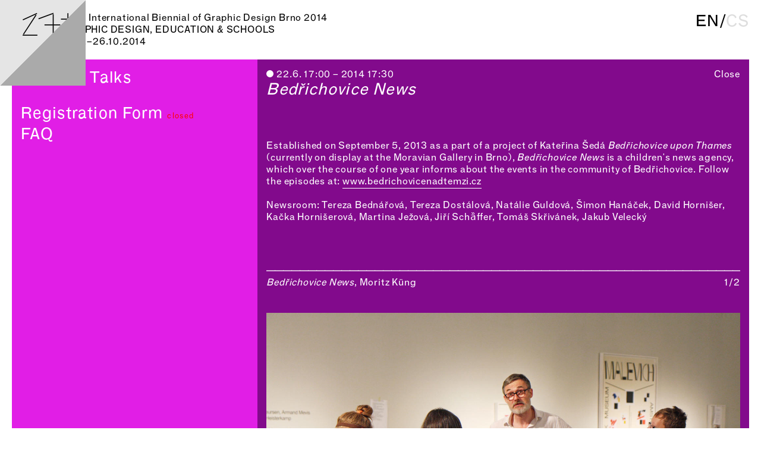

--- FILE ---
content_type: text/html; charset=utf-8
request_url: http://www.26.brnobienale.org/en/BiennialTalks/BedrichoviceNews
body_size: 8212
content:
<!DOCTYPE html><html lang="en"><head><title>26th Brno Biennial 2014 – Biennial Talks – Bedřichovice News</title><meta charset="utf-8" /><meta content="IE=edge,chrome=1" http-equiv="X-UA-Compatible" /><meta content="Reflecting developments in graphic design and visual culture for more than 50 years now, the International Biennial of Graphic Design Brno is one of the oldest and most significant events of its kind." name="description" /><link href="/assets/application-3fc168fab8daa6d8d17a35345a8aff9f.css" media="all" rel="stylesheet" type="text/css" /><link href="http://webfonts.radimpesko.com/RP-W-5256bff5934c2b1ff6000001.css" media="all" rel="stylesheet" type="text/css" /><script src="/assets/application-e3e0b7966a4f54e91f14995627eb928b.js" type="text/javascript"></script><script src="/assets/modernizr-3ad24baa7b82d168d402ddc409ac4da9.js" type="text/javascript"></script><script src="https://maps.googleapis.com/maps/api/js?key=AIzaSyB1pZTomVq6NdvPrhznvljBWrn3Uyf8X0Q&amp;sensor=false" type="text/javascript"></script><link href="/media-assets/favicon.svg+152x152.png?sha=b85c7b15" rel="apple-touch-icon" sizes="152x152" /><link href="/media-assets/favicon.svg+120x120.png?sha=d7cdda09" rel="apple-touch-icon" sizes="120x120" /><link href="/media-assets/favicon.svg+76x76.png?sha=df2894bd" rel="apple-touch-icon" sizes="76x76" /><link href="/media-assets/favicon.svg+60x60.png?sha=a2698c1c" rel="apple-touch-icon" /><link href="/media-assets/favicon.svg+128x128.png?sha=2c3eebf3" rel="shortcut icon" type="image/png" /><meta content="authenticity_token" name="csrf-param" />
<meta content="FE4zxCxnoe8DnJUHVWuuQoUentTqwB0aygefUaajZ6M=" name="csrf-token" />


    <!--



    BiennialTalks/BedrichoviceNews
    Version 17 of 17 
    Standard page
    Revised by Tomáš Celizna on September 01, 2014 13:48



    -->



</head><body class="en" data-path="BiennialTalks/BedrichoviceNews" data-permalink="BedrichoviceNews"><!--[if lte IE 8]><script type="text/javascript">document.querySelector('html').className += ' lte-ie8 '</script><![endif]--><div class="modulor modulor_page master_page public not_edit_mode" data-id="525bec1c9d3d90da9d00002f" data-path="Admin/MasterPages/Root" data-permalink="Root" data-version-number="44" id="modulor_page_525bec1c9d3d90da9d00002f"><ol class="web_modules"><li class="web_module yield_module master_page public" data-id="525bec449d3d90da9d00003c" id="yield_module_525bec449d3d90da9d00003c"><div class="modulor container yield_module"><div class="modulor yield_module content"><div class="modulor modulor_page master_page public not_edit_mode" data-id="526fe3e99d3d90878d000012" data-path="Admin/MasterPages/Top" data-permalink="Top" data-version-number="2" id="modulor_page_526fe3e99d3d90878d000012"><ol class="web_modules"><li class="web_module page_top_module master_page public" data-id="526fe3fa9d3d90878d00001a" id="page_top_module_526fe3fa9d3d90878d00001a"><div class="modulor container page_top_module"><div class="modulor page_top_module content"><ul class="columns"><a href="/en/Index"><li class="col logo"><img alt="Bb_logo_clip" src="/assets/BB_logo_clip-c790b634ef998a5e9ca71a5654538fa8.svg" /></li><li class="col header"><dl><dt class="full">26th International Biennial of Graphic Design Brno 2014</dt><dd class="theme">Graphic Design, Education &amp; Schools</dd><dd class="from_to">19.6.&ndash;26.10.2014</dd></dl></li></a></ul><div class="lang_switch"><span class="current">en</span><span class="slash">/</span><a href="/cs/BiennialTalks/BedrichoviceNews">cs</a></div></div></div></li><li class="web_module yield_module master_page public" data-id="526fe4019d3d90878d00001f" id="yield_module_526fe4019d3d90878d00001f"><div class="modulor container yield_module"><div class="modulor yield_module content"><div class="modulor modulor_page master_page public not_edit_mode" data-id="525bee2c9d3d90da9d00009a" data-path="Admin/MasterPages/BiennialTalks" data-permalink="BiennialTalks" data-version-number="18" id="modulor_page_525bee2c9d3d90da9d00009a"><ol class="web_modules"><li class="web_module column_module master_page public col_3" data-id="525bef0c9d3d90da9d0000ff" id="column_module_525bef0c9d3d90da9d0000ff"><div class="modulor container column_module"><div class="modulor column_module content"><ol class="web_modules"><li class="web_module menu_module master_page public" data-id="5364327a9d3d9001e900003a" id="menu_module_5364327a9d3d9001e900003a"><div class="modulor container menu_module"><div class="modulor menu_module content"><h1><a href="/en/BiennialTalks">Biennial Talks</a></h1>

<h1>&nbsp;</h1>

<h1><a href="/en/BiennialTalks/RegistrationForm">Registration Form</a> <small class='red'>closed</small><br/></h1>

<h1><a href="/en/BiennialTalks/FAQ">FAQ</a></h1>
</div></div></li></ol></div></div></li><li class="web_module column_module master_page public col_6" data-id="525bef129d3d90da9d000104" id="column_module_525bef129d3d90da9d000104"><div class="modulor container column_module"><div class="modulor column_module content"><ol class="web_modules"><li class="web_module yield_module master_page public" data-id="525bfdde9d3d90d42400010f" id="yield_module_525bfdde9d3d90d42400010f"><div class="modulor container yield_module"><div class="modulor yield_module content"><div class="modulor modulor_page standard_page public not_edit_mode" data-id="525bfdce9d3d90d424000107" data-path="BiennialTalks" data-permalink="BiennialTalks" data-version-number="27" id="modulor_page_525bfdce9d3d90d424000107"><ol class="web_modules"><li class="web_module yield_module master_page public" data-id="696f55533e8e35595800158b" id="yield_module_696f55533e8e35595800158b"><div class="modulor container yield_module"><div class="modulor yield_module content"><div class="modulor modulor_page standard_page public event_page not_edit_mode overlay_page" data-id="53746e119d3d901e0a000003" data-parent-path="/en/BiennialTalks" data-path="BiennialTalks/BedrichoviceNews" data-permalink="BedrichoviceNews" data-version-number="17" id="modulor_page_53746e119d3d901e0a000003"><ol class="web_modules"><li class="web_module event_header_module not_edit_mode public" data-id="53746e199d3d901e0a000009" id="event_header_module_53746e199d3d901e0a000009"><div class="modulor container event_header_module"><div class="modulor event_header_module content"><div class="event_data dot" data-path="BiennialTalks/BedrichoviceNews"><span class="dates"><span class="date_range  same_year  same_month same_day "><span class="date_time   from"><span class="date from "><span class="day" title="Sunday">22.</span><span class="month" title="June">6.</span><span class="year ">2014</span></span><span class="time">17:00</span></span><span class="separator">–</span><span class="date_time   to"><span class="date to "><span class="day" title="Sunday">22.</span><span class="month" title="June">6.</span><span class="year ">2014</span></span><span class="time">17:30</span></span></span></span><span class="event_type">Presentation</span></div><div class="title"><h1><em>Bedřichovice News</em></h1>
</div></div></div></li><li class="web_module text_module not_edit_mode public" data-id="53746e599d3d901e0a00000e" id="text_module_53746e599d3d901e0a00000e"><div class="modulor container text_module"><div class="modulor text_module content"><p>Established on September 5, 2013 as a part of a project of Kateřina Šedá <em>Bedřichovice upon Thames</em> (currently on display at the Moravian Gallery in Brno), <em>Bedřichovice News</em> is a children&#39;s news agency, which over the course of one year informs about the events in the community of Bedřichovice. Follow the episodes at: <a href="http://www.bedrichovicenadtemzi.cz">www.bedrichovicenadtemzi.cz</a> </p>

<p>Newsroom: Tereza Bednářová, Tereza Dostálová, Natálie Guldová, Šimon Hanáček, David Hornišer, Kačka Hornišerová, Martina Ježová, Jiří Schȁffer, Tomáš Skřivánek, Jakub Velecký</p>
</div></div></li><li class="web_module images_module not_edit_mode public" data-id="53cfd98d934c2b253800009a" id="images_module_53cfd98d934c2b253800009a"><div class="modulor container images_module"><div class="modulor images_module content"><div class="caption section"><table class="caption" data-multiple-images="data-multiple-images"><tr><td class="caption"><p><em>Bedřichovice News</em>, Moritz Küng<br/><small>&nbsp;</small></p>
</td><td class="counter"><span class="slide"></span>/<span class="total">2</span></td></tr></table></div><ol class="images" data-multiple-images="data-multiple-images"><li class="attachment_image modulor_attachment_image jpg landscape" data-id="53d2c007934c2b082f000018" id="modulor_attachment_image_53d2c007934c2b082f000018"><span class="picturefill landscape" data-alt="<p><em>Bedřichovice News</em>, Moritz Küng<br/><small>&nbsp;</small></p>
" data-picture="true" data-ratio="1.5" style="padding-bottom: 66.66666666666666%;"><span data-media="only screen" data-src="/media/images/W1siZiIsIjUzZDJjMDA3OTM0YzJiMDgyZjAwMDAxNiJdLFsicCIsImNvbG9yc3BhY2UiXSxbInAiLCJ0aHVtYiIsIjQwMHgiXSxbImUiLCJqcGciLCItcXVhbGl0eSA3NSJdXQ?sha=7b4fb996"></span><span data-media="only screen and (-webkit-min-device-pixel-ratio: 2) and , only screen and (min-resolution: 192dpi) and " data-src="/media/images/W1siZiIsIjUzZDJjMDA3OTM0YzJiMDgyZjAwMDAxNiJdLFsicCIsImNvbG9yc3BhY2UiXSxbInAiLCJ0aHVtYiIsIjgwMHgiXSxbImUiLCJqcGciLCItcXVhbGl0eSA3NSJdXQ?sha=a74ce953"></span><span data-media="only screen and (min-width: 400px)" data-src="/media/images/W1siZiIsIjUzZDJjMDA3OTM0YzJiMDgyZjAwMDAxNiJdLFsicCIsImNvbG9yc3BhY2UiXSxbInAiLCJ0aHVtYiIsIjgwMHgiXSxbImUiLCJqcGciLCItcXVhbGl0eSA3NSJdXQ?sha=a74ce953"></span><span data-media="only screen and (-webkit-min-device-pixel-ratio: 2) and (min-width: 400px), only screen and (min-resolution: 192dpi) and (min-width: 400px)" data-src="/media/images/W1siZiIsIjUzZDJjMDA3OTM0YzJiMDgyZjAwMDAxNiJdLFsicCIsImNvbG9yc3BhY2UiXSxbInAiLCJ0aHVtYiIsIjE2MDB4Il0sWyJlIiwianBnIiwiLXF1YWxpdHkgNzUiXV0?sha=db109128"></span><span data-media="only screen and (min-width: 800px)" data-src="/media/images/W1siZiIsIjUzZDJjMDA3OTM0YzJiMDgyZjAwMDAxNiJdLFsicCIsImNvbG9yc3BhY2UiXSxbInAiLCJ0aHVtYiIsIjEyODB4Il0sWyJlIiwianBnIiwiLXF1YWxpdHkgNzUiXV0?sha=42abe486"></span><span data-media="only screen and (-webkit-min-device-pixel-ratio: 2) and (min-width: 800px), only screen and (min-resolution: 192dpi) and (min-width: 800px)" data-src="/media/images/W1siZiIsIjUzZDJjMDA3OTM0YzJiMDgyZjAwMDAxNiJdLFsicCIsImNvbG9yc3BhY2UiXSxbInAiLCJ0aHVtYiIsIjI1NjB4Il0sWyJlIiwianBnIiwiLXF1YWxpdHkgNzUiXV0?sha=83cbf25f"></span><span data-media="only screen and (min-width: 1280px)" data-src="/media/images/W1siZiIsIjUzZDJjMDA3OTM0YzJiMDgyZjAwMDAxNiJdLFsicCIsImNvbG9yc3BhY2UiXSxbInAiLCJ0aHVtYiIsIjE0NDB4Il0sWyJlIiwianBnIiwiLXF1YWxpdHkgNzUiXV0?sha=9d039114"></span><span data-media="only screen and (-webkit-min-device-pixel-ratio: 2) and (min-width: 1280px), only screen and (min-resolution: 192dpi) and (min-width: 1280px)" data-src="/media/images/W1siZiIsIjUzZDJjMDA3OTM0YzJiMDgyZjAwMDAxNiJdLFsicCIsImNvbG9yc3BhY2UiXSxbInAiLCJ0aHVtYiIsIjI4ODB4Il0sWyJlIiwianBnIiwiLXF1YWxpdHkgNzUiXV0?sha=af6bfe01"></span><span data-media="only screen and (min-width: 1440px)" data-src="/media/images/W1siZiIsIjUzZDJjMDA3OTM0YzJiMDgyZjAwMDAxNiJdLFsicCIsImNvbG9yc3BhY2UiXSxbInAiLCJ0aHVtYiIsIjE5NjB4Il0sWyJlIiwianBnIiwiLXF1YWxpdHkgNzUiXV0?sha=3ad85a14"></span><span data-media="only screen and (-webkit-min-device-pixel-ratio: 2) and (min-width: 1440px), only screen and (min-resolution: 192dpi) and (min-width: 1440px)" data-src="/media/images/W1siZiIsIjUzZDJjMDA3OTM0YzJiMDgyZjAwMDAxNiJdLFsicCIsImNvbG9yc3BhY2UiXSxbInAiLCJ0aHVtYiIsIjM5MjB4Il0sWyJlIiwianBnIiwiLXF1YWxpdHkgNzUiXV0?sha=430a064e"></span><noscript><img alt="<p><em>Bedřichovice News</em>, Moritz Küng<br/><small>&nbsp;</small></p>
" class="landscape" data-ratio="1.5" src="/media/images/W1siZiIsIjUzZDJjMDA3OTM0YzJiMDgyZjAwMDAxNiJdLFsicCIsImNvbG9yc3BhY2UiXSxbInAiLCJ0aHVtYiIsIjEwMHgiXSxbImUiLCJqcGciLCItcXVhbGl0eSA3NSJdXQ?sha=20e0c399" /></noscript></span></li><script data-cycle-split="---" id="cycle_images_module_53cfd98d934c2b253800009a" type="text/cycle"><li class="attachment_image modulor_attachment_image jpg landscape" data-id="53cfd9b2934c2b253800009e" id="modulor_attachment_image_53cfd9b2934c2b253800009e"><span class="picturefill landscape" data-alt="<p><em>Bedřichovice News</em>, Jakub Velecký, Radim Peško<br/><small>(photo: Kamil Till &amp; Andrea Velnerová)</small></p>
" data-picture="true" data-ratio="1.5" style="padding-bottom: 66.66666666666666%;"><span data-media="only screen" data-src="/media/images/W1siZiIsIjUzY2ZkOWIyOTM0YzJiMjUzODAwMDA5YyJdLFsicCIsImNvbG9yc3BhY2UiXSxbInAiLCJ0aHVtYiIsIjQwMHgiXSxbImUiLCJqcGciLCItcXVhbGl0eSA3NSJdXQ?sha=4b6afc4e"></span><span data-media="only screen and (-webkit-min-device-pixel-ratio: 2) and , only screen and (min-resolution: 192dpi) and " data-src="/media/images/W1siZiIsIjUzY2ZkOWIyOTM0YzJiMjUzODAwMDA5YyJdLFsicCIsImNvbG9yc3BhY2UiXSxbInAiLCJ0aHVtYiIsIjgwMHgiXSxbImUiLCJqcGciLCItcXVhbGl0eSA3NSJdXQ?sha=c779c383"></span><span data-media="only screen and (min-width: 400px)" data-src="/media/images/W1siZiIsIjUzY2ZkOWIyOTM0YzJiMjUzODAwMDA5YyJdLFsicCIsImNvbG9yc3BhY2UiXSxbInAiLCJ0aHVtYiIsIjgwMHgiXSxbImUiLCJqcGciLCItcXVhbGl0eSA3NSJdXQ?sha=c779c383"></span><span data-media="only screen and (-webkit-min-device-pixel-ratio: 2) and (min-width: 400px), only screen and (min-resolution: 192dpi) and (min-width: 400px)" data-src="/media/images/W1siZiIsIjUzY2ZkOWIyOTM0YzJiMjUzODAwMDA5YyJdLFsicCIsImNvbG9yc3BhY2UiXSxbInAiLCJ0aHVtYiIsIjE2MDB4Il0sWyJlIiwianBnIiwiLXF1YWxpdHkgNzUiXV0?sha=2b469732"></span><span data-media="only screen and (min-width: 800px)" data-src="/media/images/W1siZiIsIjUzY2ZkOWIyOTM0YzJiMjUzODAwMDA5YyJdLFsicCIsImNvbG9yc3BhY2UiXSxbInAiLCJ0aHVtYiIsIjEyODB4Il0sWyJlIiwianBnIiwiLXF1YWxpdHkgNzUiXV0?sha=06aaccc3"></span><span data-media="only screen and (-webkit-min-device-pixel-ratio: 2) and (min-width: 800px), only screen and (min-resolution: 192dpi) and (min-width: 800px)" data-src="/media/images/W1siZiIsIjUzY2ZkOWIyOTM0YzJiMjUzODAwMDA5YyJdLFsicCIsImNvbG9yc3BhY2UiXSxbInAiLCJ0aHVtYiIsIjI1NjB4Il0sWyJlIiwianBnIiwiLXF1YWxpdHkgNzUiXV0?sha=f95d0091"></span><span data-media="only screen and (min-width: 1280px)" data-src="/media/images/W1siZiIsIjUzY2ZkOWIyOTM0YzJiMjUzODAwMDA5YyJdLFsicCIsImNvbG9yc3BhY2UiXSxbInAiLCJ0aHVtYiIsIjE0NDB4Il0sWyJlIiwianBnIiwiLXF1YWxpdHkgNzUiXV0?sha=bf1712a5"></span><span data-media="only screen and (-webkit-min-device-pixel-ratio: 2) and (min-width: 1280px), only screen and (min-resolution: 192dpi) and (min-width: 1280px)" data-src="/media/images/W1siZiIsIjUzY2ZkOWIyOTM0YzJiMjUzODAwMDA5YyJdLFsicCIsImNvbG9yc3BhY2UiXSxbInAiLCJ0aHVtYiIsIjI4ODB4Il0sWyJlIiwianBnIiwiLXF1YWxpdHkgNzUiXV0?sha=18b912fa"></span><span data-media="only screen and (min-width: 1440px)" data-src="/media/images/W1siZiIsIjUzY2ZkOWIyOTM0YzJiMjUzODAwMDA5YyJdLFsicCIsImNvbG9yc3BhY2UiXSxbInAiLCJ0aHVtYiIsIjE5NjB4Il0sWyJlIiwianBnIiwiLXF1YWxpdHkgNzUiXV0?sha=6dadc3e5"></span><span data-media="only screen and (-webkit-min-device-pixel-ratio: 2) and (min-width: 1440px), only screen and (min-resolution: 192dpi) and (min-width: 1440px)" data-src="/media/images/W1siZiIsIjUzY2ZkOWIyOTM0YzJiMjUzODAwMDA5YyJdLFsicCIsImNvbG9yc3BhY2UiXSxbInAiLCJ0aHVtYiIsIjM5MjB4Il0sWyJlIiwianBnIiwiLXF1YWxpdHkgNzUiXV0?sha=a3932033"></span><noscript><img alt="<p><em>Bedřichovice News</em>, Jakub Velecký, Radim Peško<br/><small>(photo: Kamil Till &amp; Andrea Velnerová)</small></p>
" class="landscape" data-ratio="1.5" src="/media/images/W1siZiIsIjUzY2ZkOWIyOTM0YzJiMjUzODAwMDA5YyJdLFsicCIsImNvbG9yc3BhY2UiXSxbInAiLCJ0aHVtYiIsIjEwMHgiXSxbImUiLCJqcGciLCItcXVhbGl0eSA3NSJdXQ?sha=168b981e" /></noscript></span></li>---</script></ol></div></div></li><li class="web_module video_module not_edit_mode public" data-id="53c63474934c2be636000008" id="video_module_53c63474934c2be636000008"><div class="modulor container video_module"><div class="modulor video_module content"><div class="video fitvids"><figure><iframe src="//www.youtube.com/embed/XE4bz7j3u-A?autoplay=0&loop=0&showinfo=0" frameborder="0" allowfullscreen="allowfullscreen" width="" height=""></iframe></figure></div></div></div></li><li class="web_module building_module not_edit_mode public" data-id="537e2b819d3d90a6c0000082" id="building_module_537e2b819d3d90a6c0000082"><div class="modulor container building_module"><div class="modulor building_module content"><h2>Venues</h2><div class="building" data-description="&lt;h1&gt;University Cinema Scala&lt;/h1&gt;&lt;p&gt;Moravské náměstí 3&lt;/p&gt;" data-icon="/assets/map_icons/scala_bw-6cbe7e3b7553fabb0bd847a13efd5d8e.png" data-id="535a788d9d3d9098eb000001" data-latitude="49.197384" data-location-type="building" data-longitude="16.608082" data-permalink="UniversityCinemaScala" data-title="University Cinema Scala" data-visible="true" id="building_535a788d9d3d9098eb000001"><ol class="columns"><li class="column icon"><a href="/en/VisitorInfo#UniversityCinemaScala"><div class="icon"><img alt="University Cinema Scala" src="/assets/map_icons/scala_bw-a4605788275d76deec688863070e03d9.svg" /></div></a></li><li class="column building"><a href="/en/VisitorInfo#UniversityCinemaScala"><dl><dt class="title">University Cinema Scala</dt><dd class="address">Moravské náměstí 3</dd></dl></a></li></ol></div></div></div></li></ol></div></div></div></li><li class="web_module header_module master_page public" data-id="525bfde99d3d90d42400011a" id="header_module_525bfde99d3d90d42400011a"><div class="modulor container header_module"><div class="modulor header_module content"><h1>Biennial Talks</h1>

<h1>20.–22.6.2014</h1>
</div></div></li><li class="web_module text_module master_page public" data-id="525bfdf39d3d90d42400011b" id="text_module_525bfdf39d3d90d42400011b"><div class="modulor container text_module"><div class="modulor text_module content"><p>The Biennial will open on 20 June 2014 with three days of lectures and presentations by world-famous designers and design theoreticians.</p>

<p>This symposium will provide an opportunity to become acquainted with some of the leading figures in international graphic design, their work, and their opinions. There will also be space for personal discussion and critical debate. The official languages are Czech and English.</p>

<p>Moderated by <span class="link_to_detail langdon"><a href="#" class="link">James Langdon</a> (designer, GB)<span class="detail">James Langdon is an independent designer. He is one of six directors of the artist-run gallery Eastside Projects in Birmingham, UK; and founder of the itinerant School for Design Fiction. In 2012 he received the Inform International Award for Conceptual Design, presented by Galerie für Zeitgenössische Kunst, Leipzig, Germany. He has worked as a designer for numerous artists, and for institutions including Book Works, London; Sternberg Press, Berlin; Contemporary Art Gallery, Vancouver; and OCA, Oslo. Curatorial initiatives include ‘Arefin &amp; Arefin: The Graphic Design of Tony Arefin’, Ikon Gallery, Birmingham, UK (2012); ‘Construction School’, Kunstverein, Amsterdam, Netherlands (2012); Norman Potter’s ‘In:quest of Icarus’, Stedelijk Museum, Amsterdam, Netherlands (2012); and ‘Book Show’, Eastside Projects, Birmingham, UK (2010). He has lectured internationally at institutions including Konstfack, Stockholm, Sweden; Camberwell College of Arts, London, UK; Werkplaats Typografie, Arnhem, Netherlands; HFG Karlsruhe, Karlsruhe, Germany; and Jan van Eyck Academie, Maastricht, Netherlands.
</span></span></p>
</div></div></li><li class="web_module event_list_module master_page public biennial_talks" data-id="538cfd779d3d9017de000001" id="event_list_module_538cfd779d3d9017de000001"><div class="modulor container event_list_module"><div class="modulor event_list_module content"><ol class="days biennial_talks"><li class="group day"><h2>Fri 20.6.2014</h2><ol class="event_pages"><li class="event_page thumbnail" data-event-types="Lecture" data-path="BiennialTalks/Introduction"><a href="/en/BiennialTalks/Introduction"><div class="event_data dot" data-path="BiennialTalks/Introduction"><span class="dates"><span class="date_range  same_year  same_month same_day "><span class="date_time   from"><span class="date from "><span class="day" title="Friday">20.</span><span class="month" title="June">6.</span><span class="year ">2014</span></span><span class="time">10:30</span></span><span class="separator">–</span><span class="date_time   to"><span class="date to "><span class="day" title="Friday">20.</span><span class="month" title="June">6.</span><span class="year ">2014</span></span><span class="time">11:00</span></span></span></span><span class="event_type">Lecture</span></div><div class="title"><h1>introduction by the director of the Moravian Gallery in Brno</h1>

<h1>introduction by the curators of the 26th Brno Biennial 2014</h1>
</div></a></li><li class="event_page thumbnail" data-event-types="Lecture" data-path="BiennialTalks/RadanaLencova"><a href="/en/BiennialTalks/RadanaLencova"><div class="event_data dot" data-path="BiennialTalks/RadanaLencova"><span class="dates"><span class="date_range  same_year  same_month same_day "><span class="date_time   from"><span class="date from "><span class="day" title="Friday">20.</span><span class="month" title="June">6.</span><span class="year ">2014</span></span><span class="time">11:00</span></span><span class="separator">–</span><span class="date_time   to"><span class="date to "><span class="day" title="Friday">20.</span><span class="month" title="June">6.</span><span class="year ">2014</span></span><span class="time">12:00</span></span></span></span><span class="event_type">Lecture</span></div><div class="title"><h1>Radana Lencová (CZ)</h1>

<h1><em>Comenia Script – a script not only for children</em></h1>
</div></a></li><li class="event_page thumbnail" data-event-types="Lecture" data-path="BiennialTalks/BarbaraSteiner"><a href="/en/BiennialTalks/BarbaraSteiner"><div class="event_data dot" data-path="BiennialTalks/BarbaraSteiner"><span class="dates"><span class="date_range  same_year  same_month same_day "><span class="date_time   from"><span class="date from "><span class="day" title="Friday">20.</span><span class="month" title="June">6.</span><span class="year ">2014</span></span><span class="time">12:00</span></span><span class="separator">–</span><span class="date_time   to"><span class="date to "><span class="day" title="Friday">20.</span><span class="month" title="June">6.</span><span class="year ">2014</span></span><span class="time">13:00</span></span></span></span><span class="event_type">Lecture</span></div><div class="title"><h1>Barbara Steiner (AT)</h1>

<h1><em>Intricate Relationships</em></h1>
</div></a></li><li class="event_page thumbnail" data-event-types="Lecture" data-path="BiennialTalks/RostislavVanek"><a href="/en/BiennialTalks/RostislavVanek"><div class="event_data dot" data-path="BiennialTalks/RostislavVanek"><span class="dates"><span class="date_range  same_year  same_month same_day "><span class="date_time   from"><span class="date from "><span class="day" title="Friday">20.</span><span class="month" title="June">6.</span><span class="year ">2014</span></span><span class="time">15:00</span></span><span class="separator">–</span><span class="date_time   to"><span class="date to "><span class="day" title="Friday">20.</span><span class="month" title="June">6.</span><span class="year ">2014</span></span><span class="time">16:00</span></span></span></span><span class="event_type">Lecture</span></div><div class="title"><h1>Rostislav Vaněk (CZ)</h1>

<h1><em>Graphic Design</em> | <em>Type Design</em></h1>
</div></a></li><li class="event_page thumbnail" data-event-types="Lecture" data-path="BiennialTalks/Abake"><a href="/en/BiennialTalks/Abake"><div class="event_data dot" data-path="BiennialTalks/Abake"><span class="dates"><span class="date_range  same_year  same_month same_day "><span class="date_time   from"><span class="date from "><span class="day" title="Friday">20.</span><span class="month" title="June">6.</span><span class="year ">2014</span></span><span class="time">16:00</span></span><span class="separator">–</span><span class="date_time   to"><span class="date to "><span class="day" title="Friday">20.</span><span class="month" title="June">6.</span><span class="year ">2014</span></span><span class="time">17:00</span></span></span></span><span class="event_type">Lecture</span></div><div class="title"><h1>Åbäke (GB)</h1>

<h1><em>Seriously Forks X, a talk about talks</em></h1>
</div></a></li></ol></li><li class="group day"><h2>Sat 21.6.2014</h2><ol class="event_pages"><li class="event_page thumbnail" data-event-types="Lecture" data-path="BiennialTalks/NinaPaim"><a href="/en/BiennialTalks/NinaPaim"><div class="event_data dot" data-path="BiennialTalks/NinaPaim"><span class="dates"><span class="date_range  same_year  same_month same_day "><span class="date_time   from"><span class="date from "><span class="day" title="Saturday">21.</span><span class="month" title="June">6.</span><span class="year ">2014</span></span><span class="time">11:00</span></span><span class="separator">–</span><span class="date_time   to"><span class="date to "><span class="day" title="Saturday">21.</span><span class="month" title="June">6.</span><span class="year ">2014</span></span><span class="time">12:00</span></span></span></span><span class="event_type">Lecture</span></div><div class="title"><h1>Nina Paim (BR) with Emilia Bergmark (SE) and Corinne Gisel (CH)</h1>

<h1><em>Taking a Line for a Walk</em></h1>
</div></a></li><li class="event_page thumbnail" data-event-types="Lecture" data-path="BiennialTalks/KurtFinsten"><a href="/en/BiennialTalks/KurtFinsten"><div class="event_data dot" data-path="BiennialTalks/KurtFinsten"><span class="dates"><span class="date_range  same_year  same_month same_day "><span class="date_time   from"><span class="date from "><span class="day" title="Saturday">21.</span><span class="month" title="June">6.</span><span class="year ">2014</span></span><span class="time">12:00</span></span><span class="separator">–</span><span class="date_time   to"><span class="date to "><span class="day" title="Saturday">21.</span><span class="month" title="June">6.</span><span class="year ">2014</span></span><span class="time">13:00</span></span></span></span><span class="event_type">Lecture</span></div><div class="title"><h1>Kurt Finsten (DK)</h1>

<h1><em>A Utopian Idea</em></h1>
</div></a></li><li class="event_page thumbnail" data-event-types="Lecture" data-path="BiennialTalks/SulkiMinChoi"><a href="/en/BiennialTalks/SulkiMinChoi"><div class="event_data dot" data-path="BiennialTalks/SulkiMinChoi"><span class="dates"><span class="date_range  same_year  same_month same_day "><span class="date_time   from"><span class="date from "><span class="day" title="Saturday">21.</span><span class="month" title="June">6.</span><span class="year ">2014</span></span><span class="time">15:00</span></span><span class="separator">–</span><span class="date_time   to"><span class="date to "><span class="day" title="Saturday">21.</span><span class="month" title="June">6.</span><span class="year ">2014</span></span><span class="time">16:00</span></span></span></span><span class="event_type">Lecture</span></div><div class="title"><h1>Sulki &amp; Min Choi (KR)</h1>

<h1><em>Off-White Talk on the Brno Biennial and Education</em></h1>
</div></a></li><li class="event_page thumbnail" data-event-types="Lecture" data-path="BiennialTalks/MevisVanDeursen"><a href="/en/BiennialTalks/MevisVanDeursen"><div class="event_data dot" data-path="BiennialTalks/MevisVanDeursen"><span class="dates"><span class="date_range  same_year  same_month same_day "><span class="date_time   from"><span class="date from "><span class="day" title="Saturday">21.</span><span class="month" title="June">6.</span><span class="year ">2014</span></span><span class="time">16:00</span></span><span class="separator">–</span><span class="date_time   to"><span class="date to "><span class="day" title="Saturday">21.</span><span class="month" title="June">6.</span><span class="year ">2014</span></span><span class="time">17:00</span></span></span></span><span class="event_type">Lecture</span></div><div class="title"><h1>Mevis &amp; Van Deursen (NL) with Moritz Küng (CH)</h1>

<h1><em>Our Art</em></h1>
</div></a></li></ol></li><li class="group day"><h2>Sun 22.6.2014</h2><ol class="event_pages"><li class="event_page thumbnail" data-event-types="Lecture" data-path="BiennialTalks/TomVandeputte"><a href="/en/BiennialTalks/TomVandeputte"><div class="event_data dot" data-path="BiennialTalks/TomVandeputte"><span class="dates"><span class="date_range  same_year  same_month same_day "><span class="date_time   from"><span class="date from "><span class="day" title="Sunday">22.</span><span class="month" title="June">6.</span><span class="year ">2014</span></span><span class="time">11:00</span></span><span class="separator">–</span><span class="date_time   to"><span class="date to "><span class="day" title="Sunday">22.</span><span class="month" title="June">6.</span><span class="year ">2014</span></span><span class="time">12:00</span></span></span></span><span class="event_type">Lecture</span></div><div class="title"><h1>Tom Vandeputte (NL)</h1>

<h1><em>Beyond the Institution</em></h1>
</div></a></li><li class="event_page thumbnail" data-event-types="Lecture" data-path="BiennialTalks/KoenraadDedobbeleer"><a href="/en/BiennialTalks/KoenraadDedobbeleer"><div class="event_data dot" data-path="BiennialTalks/KoenraadDedobbeleer"><span class="dates"><span class="date_range  same_year  same_month same_day "><span class="date_time   from"><span class="date from "><span class="day" title="Sunday">22.</span><span class="month" title="June">6.</span><span class="year ">2014</span></span><span class="time">12:00</span></span><span class="separator">–</span><span class="date_time   to"><span class="date to "><span class="day" title="Sunday">22.</span><span class="month" title="June">6.</span><span class="year ">2014</span></span><span class="time">13:00</span></span></span></span><span class="event_type">Lecture</span></div><div class="title"><h1>Koenraad Dedobbeleer (BE)</h1>

<h1><em>Exhibit A: An Associative Travel Through Learning from a Formatted Space</em></h1>
</div></a></li><li class="event_page thumbnail" data-event-types="Lecture" data-path="BiennialTalks/FraserMuggeridge"><a href="/en/BiennialTalks/FraserMuggeridge"><div class="event_data dot" data-path="BiennialTalks/FraserMuggeridge"><span class="dates"><span class="date_range  same_year  same_month same_day "><span class="date_time   from"><span class="date from "><span class="day" title="Sunday">22.</span><span class="month" title="June">6.</span><span class="year ">2014</span></span><span class="time">15:00</span></span><span class="separator">–</span><span class="date_time   to"><span class="date to "><span class="day" title="Sunday">22.</span><span class="month" title="June">6.</span><span class="year ">2014</span></span><span class="time">16:00</span></span></span></span><span class="event_type">Lecture</span></div><div class="title"><h1>Fraser Muggeridge (GB)</h1>

<h1><em>Typography with Words</em></h1>
</div></a></li><li class="event_page thumbnail" data-event-types="Lecture" data-path="BiennialTalks/VladimirKokolia"><a href="/en/BiennialTalks/VladimirKokolia"><div class="event_data dot" data-path="BiennialTalks/VladimirKokolia"><span class="dates"><span class="date_range  same_year  same_month same_day "><span class="date_time   from"><span class="date from "><span class="day" title="Sunday">22.</span><span class="month" title="June">6.</span><span class="year ">2014</span></span><span class="time">16:00</span></span><span class="separator">–</span><span class="date_time   to"><span class="date to "><span class="day" title="Sunday">22.</span><span class="month" title="June">6.</span><span class="year ">2014</span></span><span class="time">17:00</span></span></span></span><span class="event_type">Lecture</span></div><div class="title"><h1>Vladimír Kokolia (CZ)</h1>

<h1><em>Design = Crime</em></h1>
</div></a></li><li class="event_page thumbnail" data-event-types="Presentation" data-path="BiennialTalks/BedrichoviceNews"><a href="/en/BiennialTalks/BedrichoviceNews"><div class="event_data dot" data-path="BiennialTalks/BedrichoviceNews"><span class="dates"><span class="date_range  same_year  same_month same_day "><span class="date_time   from"><span class="date from "><span class="day" title="Sunday">22.</span><span class="month" title="June">6.</span><span class="year ">2014</span></span><span class="time">17:00</span></span><span class="separator">–</span><span class="date_time   to"><span class="date to "><span class="day" title="Sunday">22.</span><span class="month" title="June">6.</span><span class="year ">2014</span></span><span class="time">17:30</span></span></span></span><span class="event_type">Presentation</span></div><div class="title"><h1><em>Bedřichovice News</em></h1>
</div></a></li></ol></li></ol></div></div></li><li class="web_module building_module master_page public" data-id="5364367c9d3d90fdc3000044" id="building_module_5364367c9d3d90fdc3000044"><div class="modulor container building_module"><div class="modulor building_module content"><h2>Venues</h2><div class="building" data-description="&lt;h1&gt;University Cinema Scala&lt;/h1&gt;&lt;p&gt;Moravské náměstí 3&lt;/p&gt;" data-icon="/assets/map_icons/scala_bw-6cbe7e3b7553fabb0bd847a13efd5d8e.png" data-id="535a788d9d3d9098eb000001" data-latitude="49.197384" data-location-type="building" data-longitude="16.608082" data-permalink="UniversityCinemaScala" data-title="University Cinema Scala" data-visible="true" id="building_535a788d9d3d9098eb000001"><ol class="columns"><li class="column icon"><a href="/en/VisitorInfo#UniversityCinemaScala"><div class="icon"><img alt="University Cinema Scala" src="/assets/map_icons/scala_bw-a4605788275d76deec688863070e03d9.svg" /></div></a></li><li class="column building"><a href="/en/VisitorInfo#UniversityCinemaScala"><dl><dt class="title">University Cinema Scala</dt><dd class="address">Moravské náměstí 3</dd></dl></a></li></ol></div></div></div></li></ol></div></div></div></li></ol></div></div></li></ol></div></div></div></li></ol></div></div></div></li><li class="web_module footer_module master_page public" data-id="525bec359d3d90da9d000037" id="footer_module_525bec359d3d90da9d000037"><div class="modulor container footer_module"><div class="modulor footer_module content"><ol class="columns"><li class="col"><div class="text"><a href="/en/Index"><dl><dt class="full">26th International Biennial of Graphic Design Brno 2014</dt><dd class="theme">Graphic Design, Education &amp; Schools</dd><dd class="from_to">19.6.&ndash;26.10.2014</dd></dl></a><div class="lang_switch"><span class="current">en</span><span class="slash">/</span><a href="/cs/BiennialTalks/BedrichoviceNews">cs</a></div></div></li><li class="col"><div class="text"><p><a href="/en/About">26th Brno Biennial 2014</a><br>
<a href="/en/VisitorInfo">Visitor Info</a><br>
<a href="/en/AccompanyingEvents">Accompanying Events</a><br>
<a href="/en/Contributors">Contributors</a><br>
<a href="/en/History">History</a><br>
<a href="/en/MoravianGallery">The Moravian Gallery</a><br>
&nbsp;<br>
<a href="/en/Press">Press</a><br>
<a href="/en/Partners">Partners</a><br>
<a href="/en/Colophon">Colophon</a><br>
<a href="/en/Contact">Contact</a></p>
</div></li><li class="col"><div class="text"><p><a href="/en/InternationalExhibition">International Exhibition</a></p>

<p><a href="/en/Exhibitions/TakingALineForAWalk">Taking a Line for a Walk</a><br>
<a href="/en/Exhibitions/Off-WhitePaper">Off-White Paper</a><br>
<a href="/en/Exhibitions/FromAToBToC">From A to B to C</a><br>
<a href="/en/Exhibitions/Furnitures">Furnitures</a><br>
<a href="/en/Exhibitions/TheStudyRoom">The Study Room</a>  </p>

<p><a href="/en/Exhibitions/MevisVanDeursen">Mevis &amp; Van Deursen</a><br>
<a href="/en/Exhibitions/RostislavVanek">Rostislav Vaněk</a></p>
</div></li><li class="col"><div class="text"><p><a href="/en/BiennialTalks">Biennial Talks</a><br>
<a href="/en/BackToSchool">Back to School!</a><br>
<a href="/en/OffProgram">OFF Program</a></p>

<p><a href="/en/Publications/Catalogue">Publications</a></p>
</div></li><li class="col"><div class="text"><p><a href="http://www.facebook.com/bienalebrno">Facebook</a><br>
<a href="http://www.twitter.com/bienalebrno">Twitter</a><br>
<a href="http://www.youtube.com/videaMG">YouTube</a>  </p>
</div></li></ol><div class="copyright">© 2013–2026 The Moravian Gallery in Brno and respective authors</div><div class="last_update">Page last updated on 1.9.2014</div><div class="login"><a href="/en/Login" class="login">Login</a></div></div></div></li></ol></div><script type="text/javascript">
  var _gauges = _gauges || [];
  (function() {
    var t   = document.createElement('script');
    t.type  = 'text/javascript';
    t.async = true;
    t.id    = 'gauges-tracker';
    t.setAttribute('data-site-id', '527c62b1613f5d18fc000325');
    t.src = '//secure.gaug.es/track.js';
    var s = document.getElementsByTagName('script')[0];
    s.parentNode.insertBefore(t, s);
  })();
</script><script>
  (function(i,s,o,g,r,a,m){i['GoogleAnalyticsObject']=r;i[r]=i[r]||function(){
  (i[r].q=i[r].q||[]).push(arguments)},i[r].l=1*new Date();a=s.createElement(o),
  m=s.getElementsByTagName(o)[0];a.async=1;a.src=g;m.parentNode.insertBefore(a,m)
  })(window,document,'script','//www.google-analytics.com/analytics.js','ga');

  ga('create', 'UA-6194709-21', 'bienalebrno.org');
  ga('send', 'pageview');

</script><a href="http://27.brnobienale.org" title="27th Brno Biennial 2014"><div class="corner"><div class="fold"></div></div></a></body></html>

--- FILE ---
content_type: text/css
request_url: http://www.26.brnobienale.org/assets/application-3fc168fab8daa6d8d17a35345a8aff9f.css
body_size: 41085
content:
/*! normalize.css v3.0.0 | MIT License | git.io/normalize */
html {
  font-family: sans-serif;
  -ms-text-size-adjust: 100%;
  -webkit-text-size-adjust: 100%
}

body {
  margin: 0
}

article,
aside,
details,
figcaption,
figure,
footer,
header,
hgroup,
main,
nav,
section,
summary {
  display: block
}

audio,
canvas,
progress,
video {
  display: inline-block;
  vertical-align: baseline
}

audio:not([controls]) {
  display: none;
  height: 0
}

[hidden],
template {
  display: none
}

a {
  background: transparent
}

a:active,
a:hover {
  outline: 0
}

abbr[title] {
  border-bottom: 1px dotted
}

b,
strong {
  font-weight: bold
}

dfn {
  font-style: italic
}

h1 {
  font-size: 2em;
  margin: 0.67em 0
}

mark {
  background: #ff0;
  color: #000
}

small {
  font-size: 80%
}

sub,
sup {
  font-size: 75%;
  line-height: 0;
  position: relative;
  vertical-align: baseline
}

sup {
  top: -0.5em
}

sub {
  bottom: -0.25em
}

img {
  border: 0
}

svg:not(:root) {
  overflow: hidden
}

figure {
  margin: 1em 40px
}

hr {
  -moz-box-sizing: content-box;
  box-sizing: content-box;
  height: 0
}

pre {
  overflow: auto
}

code,
kbd,
pre,
samp {
  font-family: monospace, monospace;
  font-size: 1em
}

button,
input,
optgroup,
select,
textarea {
  color: inherit;
  font: inherit;
  margin: 0
}

button {
  overflow: visible
}

button,
select {
  text-transform: none
}

button,
html input[type="button"],
input[type="reset"],
input[type="submit"] {
  -webkit-appearance: button;
  cursor: pointer
}

button[disabled],
html input[disabled] {
  cursor: default
}

button::-moz-focus-inner,
input::-moz-focus-inner {
  border: 0;
  padding: 0
}

input {
  line-height: normal
}

input[type="checkbox"],
input[type="radio"] {
  box-sizing: border-box;
  padding: 0
}

input[type="number"]::-webkit-inner-spin-button,
input[type="number"]::-webkit-outer-spin-button {
  height: auto
}

input[type="search"] {
  -webkit-appearance: textfield;
  -moz-box-sizing: content-box;
  -webkit-box-sizing: content-box;
  box-sizing: content-box
}

input[type="search"]::-webkit-search-cancel-button,
input[type="search"]::-webkit-search-decoration {
  -webkit-appearance: none
}

fieldset {
  border: 1px solid #c0c0c0;
  margin: 0 2px;
  padding: 0.35em 0.625em 0.75em
}

legend {
  border: 0;
  padding: 0
}

textarea {
  overflow: auto
}

optgroup {
  font-weight: bold
}

table {
  border-collapse: collapse;
  border-spacing: 0
}

td,
th {
  padding: 0
}

.ui-timepicker-list {
  overflow-y: auto;
  height: 150px;
  width: 6.5em;
  background: #fff;
  border: 1px solid #ddd;
  margin: 0;
  padding: 0;
  list-style: none;
  -webkit-box-shadow: 0 5px 10px rgba(0, 0, 0, 0.2);
  -moz-box-shadow: 0 5px 10px rgba(0, 0, 0, 0.2);
  box-shadow: 0 5px 10px rgba(0, 0, 0, 0.2);
  outline: none
}

.ui-timepicker-list.ui-timepicker-with-duration {
  width: 11em
}

.ui-timepicker-duration {
  margin-left: 5px;
  color: #888
}

.ui-timepicker-list:hover .ui-timepicker-duration {
  color: #888
}

.ui-timepicker-list li {
  padding: 3px 0 3px 5px;
  cursor: pointer;
  white-space: nowrap;
  color: #000;
  list-style: none;
  margin: 0
}

.ui-timepicker-list:hover .ui-timepicker-selected {
  background: #fff;
  color: #000
}

li.ui-timepicker-selected,
.ui-timepicker-list li:hover,
.ui-timepicker-list:hover .ui-timepicker-selected:hover {
  background: #1980EC;
  color: #fff
}

li.ui-timepicker-selected .ui-timepicker-duration,
.ui-timepicker-list li:hover .ui-timepicker-duration {
  color: #ccc
}

.mfp-bg {
  top: 0;
  left: 0;
  width: 100%;
  height: 100%;
  z-index: 1042;
  overflow: hidden;
  position: fixed;
  background: #0b0b0b;
  opacity: 0.8;
  filter: alpha(opacity=80)
}

.mfp-wrap {
  top: 0;
  left: 0;
  width: 100%;
  height: 100%;
  z-index: 1043;
  position: fixed;
  outline: none !important;
  -webkit-backface-visibility: hidden
}

.mfp-container {
  text-align: center;
  position: absolute;
  width: 100%;
  height: 100%;
  left: 0;
  top: 0;
  padding: 0 8px;
  -webkit-box-sizing: border-box;
  -moz-box-sizing: border-box;
  box-sizing: border-box
}

.mfp-container:before {
  content: '';
  display: inline-block;
  height: 100%;
  vertical-align: middle
}

.mfp-align-top .mfp-container:before {
  display: none
}

.mfp-content {
  position: relative;
  display: inline-block;
  vertical-align: middle;
  margin: 0 auto;
  text-align: left;
  z-index: 1045
}

.mfp-inline-holder .mfp-content,
.mfp-ajax-holder .mfp-content {
  width: 100%;
  cursor: auto
}

.mfp-ajax-cur {
  cursor: progress
}

.mfp-zoom-out-cur,
.mfp-zoom-out-cur .mfp-image-holder .mfp-close {
  cursor: -moz-zoom-out;
  cursor: -webkit-zoom-out;
  cursor: zoom-out
}

.mfp-zoom {
  cursor: pointer;
  cursor: -webkit-zoom-in;
  cursor: -moz-zoom-in;
  cursor: zoom-in
}

.mfp-auto-cursor .mfp-content {
  cursor: auto
}

.mfp-close,
.mfp-arrow,
.mfp-preloader,
.mfp-counter {
  -webkit-user-select: none;
  -moz-user-select: none;
  user-select: none
}

.mfp-loading.mfp-figure {
  display: none
}

.mfp-hide {
  display: none !important
}

.mfp-preloader {
  color: #cccccc;
  position: absolute;
  top: 50%;
  width: auto;
  text-align: center;
  margin-top: -0.8em;
  left: 8px;
  right: 8px;
  z-index: 1044
}

.mfp-preloader a {
  color: #cccccc
}

.mfp-preloader a:hover {
  color: white
}

.mfp-s-ready .mfp-preloader {
  display: none
}

.mfp-s-error .mfp-content {
  display: none
}

button.mfp-close,
button.mfp-arrow {
  overflow: visible;
  cursor: pointer;
  background: transparent;
  border: 0;
  -webkit-appearance: none;
  display: block;
  outline: none;
  padding: 0;
  z-index: 1046;
  -webkit-box-shadow: none;
  box-shadow: none
}

button::-moz-focus-inner {
  padding: 0;
  border: 0
}

.mfp-close {
  width: 44px;
  height: 44px;
  line-height: 44px;
  position: absolute;
  right: 0;
  top: 0;
  text-decoration: none;
  text-align: center;
  opacity: 0.65;
  filter: alpha(opacity=65);
  padding: 0 0 18px 10px;
  color: white;
  font-style: normal;
  font-size: 28px;
  font-family: Arial, Baskerville, monospace
}

.mfp-close:hover,
.mfp-close:focus {
  opacity: 1;
  filter: alpha(opacity=100)
}

.mfp-close:active {
  top: 1px
}

.mfp-close-btn-in .mfp-close {
  color: #333333
}

.mfp-image-holder .mfp-close,
.mfp-iframe-holder .mfp-close {
  color: white;
  right: -6px;
  text-align: right;
  padding-right: 6px;
  width: 100%
}

.mfp-counter {
  position: absolute;
  top: 0;
  right: 0;
  color: #cccccc;
  font-size: 12px;
  line-height: 18px
}

.mfp-arrow {
  position: absolute;
  opacity: 0.65;
  filter: alpha(opacity=65);
  margin: 0;
  top: 50%;
  margin-top: -55px;
  padding: 0;
  width: 90px;
  height: 110px;
  -webkit-tap-highlight-color: transparent
}

.mfp-arrow:active {
  margin-top: -54px
}

.mfp-arrow:hover,
.mfp-arrow:focus {
  opacity: 1;
  filter: alpha(opacity=100)
}

.mfp-arrow:before,
.mfp-arrow:after,
.mfp-arrow .mfp-b,
.mfp-arrow .mfp-a {
  content: '';
  display: block;
  width: 0;
  height: 0;
  position: absolute;
  left: 0;
  top: 0;
  margin-top: 35px;
  margin-left: 35px;
  border: medium inset transparent
}

.mfp-arrow:after,
.mfp-arrow .mfp-a {
  border-top-width: 13px;
  border-bottom-width: 13px;
  top: 8px
}

.mfp-arrow:before,
.mfp-arrow .mfp-b {
  border-top-width: 21px;
  border-bottom-width: 21px
}

.mfp-arrow-left {
  left: 0
}

.mfp-arrow-left:after,
.mfp-arrow-left .mfp-a {
  border-right: 17px solid white;
  margin-left: 31px
}

.mfp-arrow-left:before,
.mfp-arrow-left .mfp-b {
  margin-left: 25px;
  border-right: 27px solid #3f3f3f
}

.mfp-arrow-right {
  right: 0
}

.mfp-arrow-right:after,
.mfp-arrow-right .mfp-a {
  border-left: 17px solid white;
  margin-left: 39px
}

.mfp-arrow-right:before,
.mfp-arrow-right .mfp-b {
  border-left: 27px solid #3f3f3f
}

.mfp-iframe-holder {
  padding-top: 40px;
  padding-bottom: 40px
}

.mfp-iframe-holder .mfp-content {
  line-height: 0;
  width: 100%;
  max-width: 900px
}

.mfp-iframe-holder .mfp-close {
  top: -40px
}

.mfp-iframe-scaler {
  width: 100%;
  height: 0;
  overflow: hidden;
  padding-top: 56.25%
}

.mfp-iframe-scaler iframe {
  position: absolute;
  display: block;
  top: 0;
  left: 0;
  width: 100%;
  height: 100%;
  box-shadow: 0 0 8px rgba(0, 0, 0, 0.6);
  background: black
}

img.mfp-img {
  width: auto;
  max-width: 100%;
  height: auto;
  display: block;
  line-height: 0;
  -webkit-box-sizing: border-box;
  -moz-box-sizing: border-box;
  box-sizing: border-box;
  padding: 40px 0 40px;
  margin: 0 auto
}

.mfp-figure {
  line-height: 0
}

.mfp-figure:after {
  content: '';
  position: absolute;
  left: 0;
  top: 40px;
  bottom: 40px;
  display: block;
  right: 0;
  width: auto;
  height: auto;
  z-index: -1;
  box-shadow: 0 0 8px rgba(0, 0, 0, 0.6);
  background: #444444
}

.mfp-figure small {
  color: #bdbdbd;
  display: block;
  font-size: 12px;
  line-height: 14px
}

.mfp-figure figure {
  margin: 0
}

.mfp-bottom-bar {
  margin-top: -36px;
  position: absolute;
  top: 100%;
  left: 0;
  width: 100%;
  cursor: auto
}

.mfp-title {
  text-align: left;
  line-height: 18px;
  color: #f3f3f3;
  word-wrap: break-word;
  padding-right: 36px
}

.mfp-image-holder .mfp-content {
  max-width: 100%
}

.mfp-gallery .mfp-image-holder .mfp-figure {
  cursor: pointer
}

@media screen and (max-width: 800px) and (orientation: landscape),
screen and (max-height: 300px) {
  .mfp-img-mobile .mfp-image-holder {
    padding-left: 0;
    padding-right: 0
  }

  .mfp-img-mobile img.mfp-img {
    padding: 0
  }

  .mfp-img-mobile .mfp-figure:after {
    top: 0;
    bottom: 0
  }

  .mfp-img-mobile .mfp-figure small {
    display: inline;
    margin-left: 5px
  }

  .mfp-img-mobile .mfp-bottom-bar {
    background: rgba(0, 0, 0, 0.6);
    bottom: 0;
    margin: 0;
    top: auto;
    padding: 3px 5px;
    position: fixed;
    -webkit-box-sizing: border-box;
    -moz-box-sizing: border-box;
    box-sizing: border-box
  }

  .mfp-img-mobile .mfp-bottom-bar:empty {
    padding: 0
  }

  .mfp-img-mobile .mfp-counter {
    right: 5px;
    top: 3px
  }

  .mfp-img-mobile .mfp-close {
    top: 0;
    right: 0;
    width: 35px;
    height: 35px;
    line-height: 35px;
    background: rgba(0, 0, 0, 0.6);
    position: fixed;
    text-align: center;
    padding: 0
  }
}

@media all and (max-width: 900px) {
  .mfp-arrow {
    -webkit-transform: scale(0.75);
    transform: scale(0.75)
  }

  .mfp-arrow-left {
    -webkit-transform-origin: 0;
    transform-origin: 0
  }

  .mfp-arrow-right {
    -webkit-transform-origin: 100%;
    transform-origin: 100%
  }

  .mfp-container {
    padding-left: 6px;
    padding-right: 6px
  }
}

.mfp-ie7 .mfp-img {
  padding: 0
}

.mfp-ie7 .mfp-bottom-bar {
  width: 600px;
  left: 50%;
  margin-left: -300px;
  margin-top: 5px;
  padding-bottom: 5px
}

.mfp-ie7 .mfp-container {
  padding: 0
}

.mfp-ie7 .mfp-content {
  padding-top: 44px
}

.mfp-ie7 .mfp-close {
  top: 0;
  right: 0;
  padding-top: 0
}

.mejs-container {
  position: relative;
  background: #000;
  font-family: Helvetica, Arial;
  text-align: left;
  vertical-align: top;
  text-indent: 0
}

.me-plugin {
  position: absolute
}

.mejs-embed,
.mejs-embed body {
  width: 100%;
  height: 100%;
  margin: 0;
  padding: 0;
  background: #000;
  overflow: hidden
}

.mejs-fullscreen {
  overflow: hidden !important
}

.mejs-container-fullscreen {
  position: fixed;
  left: 0;
  top: 0;
  right: 0;
  bottom: 0;
  overflow: hidden;
  z-index: 1000
}

.mejs-container-fullscreen .mejs-mediaelement,
.mejs-container-fullscreen video {
  width: 100%;
  height: 100%
}

.mejs-clear {
  clear: both
}

.mejs-background {
  position: absolute;
  top: 0;
  left: 0
}

.mejs-mediaelement {
  position: absolute;
  top: 0;
  left: 0;
  width: 100%;
  height: 100%
}

.mejs-poster {
  position: absolute;
  top: 0;
  left: 0;
  background-size: contain;
  background-position: 50% 50%;
  background-repeat: no-repeat
}

:root .mejs-poster img {
  display: none
}

.mejs-poster img {
  border: 0;
  padding: 0;
  border: 0
}

.mejs-overlay {
  position: absolute;
  top: 0;
  left: 0
}

.mejs-overlay-play {
  cursor: pointer
}

.mejs-overlay-button {
  position: absolute;
  top: 50%;
  left: 50%;
  width: 100px;
  height: 100px;
  margin: -50px 0 0 -50px;
  background: url(/assets/mediaelement_rails/bigplay-b0f00b273f209c877504e7bc5eee6bff.svg) no-repeat
}

.no-svg .mejs-overlay-button {
  background-image: url(/assets/mediaelement_rails/bigplay-a36eba495e59ce7b2883adeb61b52905.png)
}

.mejs-overlay:hover .mejs-overlay-button {
  background-position: 0 -100px
}

.mejs-overlay-loading {
  position: absolute;
  top: 50%;
  left: 50%;
  width: 80px;
  height: 80px;
  margin: -40px 0 0 -40px;
  background: #333;
  background: url(/assets/mediaelement_rails/background-4a058cb1bf2c4f243b51bff7941df3d1.png);
  background: rgba(0, 0, 0, 0.9);
  background: -webkit-gradient(linear, 0% 0%, 0% 100%, from(rgba(50, 50, 50, 0.9)), to(rgba(0, 0, 0, 0.9)));
  background: -webkit-linear-gradient(top, rgba(50, 50, 50, 0.9), rgba(0, 0, 0, 0.9));
  background: -moz-linear-gradient(top, rgba(50, 50, 50, 0.9), rgba(0, 0, 0, 0.9));
  background: -o-linear-gradient(top, rgba(50, 50, 50, 0.9), rgba(0, 0, 0, 0.9));
  background: -ms-linear-gradient(top, rgba(50, 50, 50, 0.9), rgba(0, 0, 0, 0.9));
  background: linear-gradient(rgba(50, 50, 50, 0.9), rgba(0, 0, 0, 0.9))
}

.mejs-overlay-loading span {
  display: block;
  width: 80px;
  height: 80px;
  background: transparent url(/assets/mediaelement_rails/loading-2ea548f2142649a066aa006c170f62bb.gif) 50% 50% no-repeat
}

.mejs-container .mejs-controls {
  position: absolute;
  list-style-type: none;
  margin: 0;
  padding: 0;
  bottom: 0;
  left: 0;
  background: url(/assets/mediaelement_rails/background-4a058cb1bf2c4f243b51bff7941df3d1.png);
  background: rgba(0, 0, 0, 0.7);
  background: -webkit-gradient(linear, 0% 0%, 0% 100%, from(rgba(50, 50, 50, 0.7)), to(rgba(0, 0, 0, 0.7)));
  background: -webkit-linear-gradient(top, rgba(50, 50, 50, 0.7), rgba(0, 0, 0, 0.7));
  background: -moz-linear-gradient(top, rgba(50, 50, 50, 0.7), rgba(0, 0, 0, 0.7));
  background: -o-linear-gradient(top, rgba(50, 50, 50, 0.7), rgba(0, 0, 0, 0.7));
  background: -ms-linear-gradient(top, rgba(50, 50, 50, 0.7), rgba(0, 0, 0, 0.7));
  background: linear-gradient(rgba(50, 50, 50, 0.7), rgba(0, 0, 0, 0.7));
  height: 30px;
  width: 100%
}

.mejs-container .mejs-controls div {
  list-style-type: none;
  background-image: none;
  display: block;
  float: left;
  margin: 0;
  padding: 0;
  width: 26px;
  height: 26px;
  font-size: 11px;
  line-height: 11px;
  font-family: Helvetica, Arial;
  border: 0
}

.mejs-controls .mejs-button button {
  cursor: pointer;
  display: block;
  font-size: 0;
  line-height: 0;
  text-decoration: none;
  margin: 7px 5px;
  padding: 0;
  position: absolute;
  height: 16px;
  width: 16px;
  border: 0;
  background: transparent url(/assets/mediaelement_rails/controls-d920a2cd24f45c93c40e6ff965ca8a86.svg) no-repeat
}

.no-svg .mejs-controls .mejs-button button {
  background-image: url(/assets/mediaelement_rails/controls-79b625905e434cef0b1723fe8b338087.png)
}

.mejs-controls .mejs-button button:focus {
  outline: dotted 1px #999
}

.mejs-container .mejs-controls .mejs-time {
  color: #fff;
  display: block;
  height: 17px;
  width: auto;
  padding: 8px 3px 0 3px;
  overflow: hidden;
  text-align: center;
  -moz-box-sizing: content-box;
  -webkit-box-sizing: content-box;
  box-sizing: content-box
}

.mejs-container .mejs-controls .mejs-time span {
  color: #fff;
  font-size: 11px;
  line-height: 12px;
  display: block;
  float: left;
  margin: 1px 2px 0 0;
  width: auto
}

.mejs-controls .mejs-play button {
  background-position: 0 0
}

.mejs-controls .mejs-pause button {
  background-position: 0 -16px
}

.mejs-controls .mejs-stop button {
  background-position: -112px 0
}

.mejs-controls div.mejs-time-rail {
  direction: ltr;
  width: 200px;
  padding-top: 5px
}

.mejs-controls .mejs-time-rail span {
  display: block;
  position: absolute;
  width: 180px;
  height: 10px;
  -webkit-border-radius: 2px;
  -moz-border-radius: 2px;
  border-radius: 2px;
  cursor: pointer
}

.mejs-controls .mejs-time-rail .mejs-time-total {
  margin: 5px;
  background: #333;
  background: rgba(50, 50, 50, 0.8);
  background: -webkit-gradient(linear, 0% 0%, 0% 100%, from(rgba(30, 30, 30, 0.8)), to(rgba(60, 60, 60, 0.8)));
  background: -webkit-linear-gradient(top, rgba(30, 30, 30, 0.8), rgba(60, 60, 60, 0.8));
  background: -moz-linear-gradient(top, rgba(30, 30, 30, 0.8), rgba(60, 60, 60, 0.8));
  background: -o-linear-gradient(top, rgba(30, 30, 30, 0.8), rgba(60, 60, 60, 0.8));
  background: -ms-linear-gradient(top, rgba(30, 30, 30, 0.8), rgba(60, 60, 60, 0.8));
  background: linear-gradient(rgba(30, 30, 30, 0.8), rgba(60, 60, 60, 0.8))
}

.mejs-controls .mejs-time-rail .mejs-time-buffering {
  width: 100%;
  background-image: -o-linear-gradient(-45deg, rgba(255, 255, 255, 0.15) 25%, transparent 25%, transparent 50%, rgba(255, 255, 255, 0.15) 50%, rgba(255, 255, 255, 0.15) 75%, transparent 75%, transparent);
  background-image: -webkit-gradient(linear, 0 100%, 100% 0, color-stop(0.25, rgba(255, 255, 255, 0.15)), color-stop(0.25, transparent), color-stop(0.5, transparent), color-stop(0.5, rgba(255, 255, 255, 0.15)), color-stop(0.75, rgba(255, 255, 255, 0.15)), color-stop(0.75, transparent), to(transparent));
  background-image: -webkit-linear-gradient(-45deg, rgba(255, 255, 255, 0.15) 25%, transparent 25%, transparent 50%, rgba(255, 255, 255, 0.15) 50%, rgba(255, 255, 255, 0.15) 75%, transparent 75%, transparent);
  background-image: -moz-linear-gradient(-45deg, rgba(255, 255, 255, 0.15) 25%, transparent 25%, transparent 50%, rgba(255, 255, 255, 0.15) 50%, rgba(255, 255, 255, 0.15) 75%, transparent 75%, transparent);
  background-image: -ms-linear-gradient(-45deg, rgba(255, 255, 255, 0.15) 25%, transparent 25%, transparent 50%, rgba(255, 255, 255, 0.15) 50%, rgba(255, 255, 255, 0.15) 75%, transparent 75%, transparent);
  background-image: linear-gradient(-45deg, rgba(255, 255, 255, 0.15) 25%, transparent 25%, transparent 50%, rgba(255, 255, 255, 0.15) 50%, rgba(255, 255, 255, 0.15) 75%, transparent 75%, transparent);
  -webkit-background-size: 15px 15px;
  -moz-background-size: 15px 15px;
  -o-background-size: 15px 15px;
  background-size: 15px 15px;
  -webkit-animation: buffering-stripes 2s linear infinite;
  -moz-animation: buffering-stripes 2s linear infinite;
  -ms-animation: buffering-stripes 2s linear infinite;
  -o-animation: buffering-stripes 2s linear infinite;
  animation: buffering-stripes 2s linear infinite
}

@-webkit-keyframes buffering-stripes {
  from {
    background-position: 0 0
  }

  to {
    background-position: 30px 0
  }
}

@-moz-keyframes buffering-stripes {
  from {
    background-position: 0 0
  }

  to {
    background-position: 30px 0
  }
}

@-ms-keyframes buffering-stripes {
  from {
    background-position: 0 0
  }

  to {
    background-position: 30px 0
  }
}

@-o-keyframes buffering-stripes {
  from {
    background-position: 0 0
  }

  to {
    background-position: 30px 0
  }
}

@keyframes buffering-stripes {
  from {
    background-position: 0 0
  }

  to {
    background-position: 30px 0
  }
}

.mejs-controls .mejs-time-rail .mejs-time-loaded {
  background: #3caac8;
  background: rgba(60, 170, 200, 0.8);
  background: -webkit-gradient(linear, 0% 0%, 0% 100%, from(rgba(44, 124, 145, 0.8)), to(rgba(78, 183, 212, 0.8)));
  background: -webkit-linear-gradient(top, rgba(44, 124, 145, 0.8), rgba(78, 183, 212, 0.8));
  background: -moz-linear-gradient(top, rgba(44, 124, 145, 0.8), rgba(78, 183, 212, 0.8));
  background: -o-linear-gradient(top, rgba(44, 124, 145, 0.8), rgba(78, 183, 212, 0.8));
  background: -ms-linear-gradient(top, rgba(44, 124, 145, 0.8), rgba(78, 183, 212, 0.8));
  background: linear-gradient(rgba(44, 124, 145, 0.8), rgba(78, 183, 212, 0.8));
  width: 0
}

.mejs-controls .mejs-time-rail .mejs-time-current {
  background: #fff;
  background: rgba(255, 255, 255, 0.8);
  background: -webkit-gradient(linear, 0% 0%, 0% 100%, from(rgba(255, 255, 255, 0.9)), to(rgba(200, 200, 200, 0.8)));
  background: -webkit-linear-gradient(top, rgba(255, 255, 255, 0.9), rgba(200, 200, 200, 0.8));
  background: -moz-linear-gradient(top, rgba(255, 255, 255, 0.9), rgba(200, 200, 200, 0.8));
  background: -o-linear-gradient(top, rgba(255, 255, 255, 0.9), rgba(200, 200, 200, 0.8));
  background: -ms-linear-gradient(top, rgba(255, 255, 255, 0.9), rgba(200, 200, 200, 0.8));
  background: linear-gradient(rgba(255, 255, 255, 0.9), rgba(200, 200, 200, 0.8));
  width: 0
}

.mejs-controls .mejs-time-rail .mejs-time-handle {
  display: none;
  position: absolute;
  margin: 0;
  width: 10px;
  background: #fff;
  -webkit-border-radius: 5px;
  -moz-border-radius: 5px;
  border-radius: 5px;
  cursor: pointer;
  border: solid 2px #333;
  top: -2px;
  text-align: center
}

.mejs-controls .mejs-time-rail .mejs-time-float {
  position: absolute;
  display: none;
  background: #eee;
  width: 36px;
  height: 17px;
  border: solid 1px #333;
  top: -26px;
  margin-left: -18px;
  text-align: center;
  color: #111
}

.mejs-controls .mejs-time-rail .mejs-time-float-current {
  margin: 2px;
  width: 30px;
  display: block;
  text-align: center;
  left: 0
}

.mejs-controls .mejs-time-rail .mejs-time-float-corner {
  position: absolute;
  display: block;
  width: 0;
  height: 0;
  line-height: 0;
  border: solid 5px #eee;
  border-color: #eee transparent transparent transparent;
  -webkit-border-radius: 0;
  -moz-border-radius: 0;
  border-radius: 0;
  top: 15px;
  left: 13px
}

.mejs-long-video .mejs-controls .mejs-time-rail .mejs-time-float {
  width: 48px
}

.mejs-long-video .mejs-controls .mejs-time-rail .mejs-time-float-current {
  width: 44px
}

.mejs-long-video .mejs-controls .mejs-time-rail .mejs-time-float-corner {
  left: 18px
}

.mejs-controls .mejs-fullscreen-button button {
  background-position: -32px 0
}

.mejs-controls .mejs-unfullscreen button {
  background-position: -32px -16px
}

.mejs-controls .mejs-mute button {
  background-position: -16px -16px
}

.mejs-controls .mejs-unmute button {
  background-position: -16px 0
}

.mejs-controls .mejs-volume-button {
  position: relative
}

.mejs-controls .mejs-volume-button .mejs-volume-slider {
  display: none;
  height: 115px;
  width: 25px;
  background: url(/assets/mediaelement_rails/background-4a058cb1bf2c4f243b51bff7941df3d1.png);
  background: rgba(50, 50, 50, 0.7);
  -webkit-border-radius: 0;
  -moz-border-radius: 0;
  border-radius: 0;
  top: -115px;
  left: 0;
  z-index: 1;
  position: absolute;
  margin: 0
}

.mejs-controls .mejs-volume-button:hover {
  -webkit-border-radius: 0 0 4px 4px;
  -moz-border-radius: 0 0 4px 4px;
  border-radius: 0 0 4px 4px
}

.mejs-controls .mejs-volume-button .mejs-volume-slider .mejs-volume-total {
  position: absolute;
  left: 11px;
  top: 8px;
  width: 2px;
  height: 100px;
  background: #ddd;
  background: rgba(255, 255, 255, 0.5);
  margin: 0
}

.mejs-controls .mejs-volume-button .mejs-volume-slider .mejs-volume-current {
  position: absolute;
  left: 11px;
  top: 8px;
  width: 2px;
  height: 100px;
  background: #ddd;
  background: rgba(255, 255, 255, 0.9);
  margin: 0
}

.mejs-controls .mejs-volume-button .mejs-volume-slider .mejs-volume-handle {
  position: absolute;
  left: 4px;
  top: -3px;
  width: 16px;
  height: 6px;
  background: #ddd;
  background: rgba(255, 255, 255, 0.9);
  cursor: N-resize;
  -webkit-border-radius: 1px;
  -moz-border-radius: 1px;
  border-radius: 1px;
  margin: 0
}

.mejs-controls div.mejs-horizontal-volume-slider {
  height: 26px;
  width: 60px;
  position: relative
}

.mejs-controls .mejs-horizontal-volume-slider .mejs-horizontal-volume-total {
  position: absolute;
  left: 0;
  top: 11px;
  width: 50px;
  height: 8px;
  margin: 0;
  padding: 0;
  font-size: 1px;
  -webkit-border-radius: 2px;
  -moz-border-radius: 2px;
  border-radius: 2px;
  background: #333;
  background: rgba(50, 50, 50, 0.8);
  background: -webkit-gradient(linear, 0% 0%, 0% 100%, from(rgba(30, 30, 30, 0.8)), to(rgba(60, 60, 60, 0.8)));
  background: -webkit-linear-gradient(top, rgba(30, 30, 30, 0.8), rgba(60, 60, 60, 0.8));
  background: -moz-linear-gradient(top, rgba(30, 30, 30, 0.8), rgba(60, 60, 60, 0.8));
  background: -o-linear-gradient(top, rgba(30, 30, 30, 0.8), rgba(60, 60, 60, 0.8));
  background: -ms-linear-gradient(top, rgba(30, 30, 30, 0.8), rgba(60, 60, 60, 0.8));
  background: linear-gradient(rgba(30, 30, 30, 0.8), rgba(60, 60, 60, 0.8))
}

.mejs-controls .mejs-horizontal-volume-slider .mejs-horizontal-volume-current {
  position: absolute;
  left: 0;
  top: 11px;
  width: 50px;
  height: 8px;
  margin: 0;
  padding: 0;
  font-size: 1px;
  -webkit-border-radius: 2px;
  -moz-border-radius: 2px;
  border-radius: 2px;
  background: #fff;
  background: rgba(255, 255, 255, 0.8);
  background: -webkit-gradient(linear, 0% 0%, 0% 100%, from(rgba(255, 255, 255, 0.9)), to(rgba(200, 200, 200, 0.8)));
  background: -webkit-linear-gradient(top, rgba(255, 255, 255, 0.9), rgba(200, 200, 200, 0.8));
  background: -moz-linear-gradient(top, rgba(255, 255, 255, 0.9), rgba(200, 200, 200, 0.8));
  background: -o-linear-gradient(top, rgba(255, 255, 255, 0.9), rgba(200, 200, 200, 0.8));
  background: -ms-linear-gradient(top, rgba(255, 255, 255, 0.9), rgba(200, 200, 200, 0.8));
  background: linear-gradient(rgba(255, 255, 255, 0.9), rgba(200, 200, 200, 0.8))
}

.mejs-controls .mejs-horizontal-volume-slider .mejs-horizontal-volume-handle {
  display: none
}

.mejs-controls .mejs-captions-button {
  position: relative
}

.mejs-controls .mejs-captions-button button {
  background-position: -48px 0
}

.mejs-controls .mejs-captions-button .mejs-captions-selector {
  visibility: hidden;
  position: absolute;
  bottom: 26px;
  right: -10px;
  width: 130px;
  height: 100px;
  background: url(/assets/mediaelement_rails/background-4a058cb1bf2c4f243b51bff7941df3d1.png);
  background: rgba(50, 50, 50, 0.7);
  border: solid 1px transparent;
  padding: 10px;
  overflow: hidden;
  -webkit-border-radius: 0;
  -moz-border-radius: 0;
  border-radius: 0
}

.mejs-controls .mejs-captions-button .mejs-captions-selector ul {
  margin: 0;
  padding: 0;
  display: block;
  list-style-type: none !important;
  overflow: hidden
}

.mejs-controls .mejs-captions-button .mejs-captions-selector ul li {
  margin: 0 0 6px 0;
  padding: 0;
  list-style-type: none !important;
  display: block;
  color: #fff;
  overflow: hidden
}

.mejs-controls .mejs-captions-button .mejs-captions-selector ul li input {
  clear: both;
  float: left;
  margin: 3px 3px 0 5px
}

.mejs-controls .mejs-captions-button .mejs-captions-selector ul li label {
  width: 100px;
  float: left;
  padding: 4px 0 0 0;
  line-height: 15px;
  font-family: helvetica, arial;
  font-size: 10px
}

.mejs-controls .mejs-captions-button .mejs-captions-translations {
  font-size: 10px;
  margin: 0 0 5px 0
}

.mejs-chapters {
  position: absolute;
  top: 0;
  left: 0;
  -xborder-right: solid 1px #fff;
  width: 10000px;
  z-index: 1
}

.mejs-chapters .mejs-chapter {
  position: absolute;
  float: left;
  background: #222;
  background: rgba(0, 0, 0, 0.7);
  background: -webkit-gradient(linear, 0% 0%, 0% 100%, from(rgba(50, 50, 50, 0.7)), to(rgba(0, 0, 0, 0.7)));
  background: -webkit-linear-gradient(top, rgba(50, 50, 50, 0.7), rgba(0, 0, 0, 0.7));
  background: -moz-linear-gradient(top, rgba(50, 50, 50, 0.7), rgba(0, 0, 0, 0.7));
  background: -o-linear-gradient(top, rgba(50, 50, 50, 0.7), rgba(0, 0, 0, 0.7));
  background: -ms-linear-gradient(top, rgba(50, 50, 50, 0.7), rgba(0, 0, 0, 0.7));
  background: linear-gradient(rgba(50, 50, 50, 0.7), rgba(0, 0, 0, 0.7));
  filter: progid:DXImageTransform.Microsoft.Gradient(GradientType=0, startColorstr=#323232, endColorstr=#000000);
  overflow: hidden;
  border: 0
}

.mejs-chapters .mejs-chapter .mejs-chapter-block {
  font-size: 11px;
  color: #fff;
  padding: 5px;
  display: block;
  border-right: solid 1px #333;
  border-bottom: solid 1px #333;
  cursor: pointer
}

.mejs-chapters .mejs-chapter .mejs-chapter-block-last {
  border-right: none
}

.mejs-chapters .mejs-chapter .mejs-chapter-block:hover {
  background: #666;
  background: rgba(102, 102, 102, 0.7);
  background: -webkit-gradient(linear, 0% 0%, 0% 100%, from(rgba(102, 102, 102, 0.7)), to(rgba(50, 50, 50, 0.6)));
  background: -webkit-linear-gradient(top, rgba(102, 102, 102, 0.7), rgba(50, 50, 50, 0.6));
  background: -moz-linear-gradient(top, rgba(102, 102, 102, 0.7), rgba(50, 50, 50, 0.6));
  background: -o-linear-gradient(top, rgba(102, 102, 102, 0.7), rgba(50, 50, 50, 0.6));
  background: -ms-linear-gradient(top, rgba(102, 102, 102, 0.7), rgba(50, 50, 50, 0.6));
  background: linear-gradient(rgba(102, 102, 102, 0.7), rgba(50, 50, 50, 0.6));
  filter: progid:DXImageTransform.Microsoft.Gradient(GradientType=0, startColorstr=#666666, endColorstr=#323232)
}

.mejs-chapters .mejs-chapter .mejs-chapter-block .ch-title {
  font-size: 12px;
  font-weight: bold;
  display: block;
  white-space: nowrap;
  text-overflow: ellipsis;
  margin: 0 0 3px 0;
  line-height: 12px
}

.mejs-chapters .mejs-chapter .mejs-chapter-block .ch-timespan {
  font-size: 12px;
  line-height: 12px;
  margin: 3px 0 4px 0;
  display: block;
  white-space: nowrap;
  text-overflow: ellipsis
}

.mejs-captions-layer {
  position: absolute;
  bottom: 0;
  left: 0;
  text-align: center;
  line-height: 22px;
  font-size: 12px;
  color: #fff
}

.mejs-captions-layer a {
  color: #fff;
  text-decoration: underline
}

.mejs-captions-layer[lang=ar] {
  font-size: 20px;
  font-weight: normal
}

.mejs-captions-position {
  position: absolute;
  width: 100%;
  bottom: 15px;
  left: 0
}

.mejs-captions-position-hover {
  bottom: 45px
}

.mejs-captions-text {
  padding: 3px 5px;
  background: url(/assets/mediaelement_rails/background-4a058cb1bf2c4f243b51bff7941df3d1.png);
  background: rgba(20, 20, 20, 0.8)
}

.me-cannotplay a {
  color: #fff;
  font-weight: bold
}

.me-cannotplay span {
  padding: 15px;
  display: block
}

.mejs-controls .mejs-loop-off button {
  background-position: -64px -16px
}

.mejs-controls .mejs-loop-on button {
  background-position: -64px 0
}

.mejs-controls .mejs-backlight-off button {
  background-position: -80px -16px
}

.mejs-controls .mejs-backlight-on button {
  background-position: -80px 0
}

.mejs-controls .mejs-picturecontrols-button {
  background-position: -96px 0
}

.mejs-contextmenu {
  position: absolute;
  width: 150px;
  padding: 10px;
  border-radius: 4px;
  top: 0;
  left: 0;
  background: #fff;
  border: solid 1px #999;
  z-index: 1001
}

.mejs-contextmenu .mejs-contextmenu-separator {
  height: 1px;
  font-size: 0;
  margin: 5px 6px;
  background: #333
}

.mejs-contextmenu .mejs-contextmenu-item {
  font-family: Helvetica, Arial;
  font-size: 12px;
  padding: 4px 6px;
  cursor: pointer;
  color: #333
}

.mejs-contextmenu .mejs-contextmenu-item:hover {
  background: #2C7C91;
  color: #fff
}

.mejs-controls .mejs-sourcechooser-button {
  position: relative
}

.mejs-controls .mejs-sourcechooser-button button {
  background-position: -128px 0
}

.mejs-controls .mejs-sourcechooser-button .mejs-sourcechooser-selector {
  visibility: hidden;
  position: absolute;
  bottom: 26px;
  right: -10px;
  width: 130px;
  height: 100px;
  background: url(/assets/mediaelement_rails/background-4a058cb1bf2c4f243b51bff7941df3d1.png);
  background: rgba(50, 50, 50, 0.7);
  border: solid 1px transparent;
  padding: 10px;
  overflow: hidden;
  -webkit-border-radius: 0;
  -moz-border-radius: 0;
  border-radius: 0
}

.mejs-controls .mejs-sourcechooser-button .mejs-sourcechooser-selector ul {
  margin: 0;
  padding: 0;
  display: block;
  list-style-type: none !important;
  overflow: hidden
}

.mejs-controls .mejs-sourcechooser-button .mejs-sourcechooser-selector ul li {
  margin: 0 0 6px 0;
  padding: 0;
  list-style-type: none !important;
  display: block;
  color: #fff;
  overflow: hidden
}

.mejs-controls .mejs-sourcechooser-button .mejs-sourcechooser-selector ul li input {
  clear: both;
  float: left;
  margin: 3px 3px 0 5px
}

.mejs-controls .mejs-sourcechooser-button .mejs-sourcechooser-selector ul li label {
  width: 100px;
  float: left;
  padding: 4px 0 0 0;
  line-height: 15px;
  font-family: helvetica, arial;
  font-size: 10px
}

.mejs-postroll-layer {
  position: absolute;
  bottom: 0;
  left: 0;
  width: 100%;
  height: 100%;
  background: url(/assets/mediaelement_rails/background-4a058cb1bf2c4f243b51bff7941df3d1.png);
  background: rgba(50, 50, 50, 0.7);
  z-index: 1000;
  overflow: hidden
}

.mejs-postroll-layer-content {
  width: 100%;
  height: 100%
}

.mejs-postroll-close {
  position: absolute;
  right: 0;
  top: 0;
  background: url(/assets/mediaelement_rails/background-4a058cb1bf2c4f243b51bff7941df3d1.png);
  background: rgba(50, 50, 50, 0.7);
  color: #fff;
  padding: 4px;
  z-index: 100;
  cursor: pointer
}

/*!
*  Font Awesome 4.3.0 by @davegandy - http://fontawesome.io - @fontawesome
*  License - http://fontawesome.io/license (Font: SIL OFL 1.1, CSS: MIT License)
*/
@font-face {
  font-family: 'FontAwesome';
  src: url("/assets/fontawesome-webfont-48fd81362274b42b19704b3402d3a878.eot?v=4.3.0");
  src: url("/assets/fontawesome-webfont-48fd81362274b42b19704b3402d3a878.eot?#iefix&v=4.3.0") format("embedded-opentype"), url("/assets/fontawesome-webfont-6a928d6875c980852c3823caf78dfc43.woff2?v=4.3.0") format("woff2"), url("/assets/fontawesome-webfont-dd5a1c0d3986933f85487740205face3.woff?v=4.3.0") format("woff"), url("/assets/fontawesome-webfont-80ed365794a5c5a827ff1faffa0a37b9.ttf?v=4.3.0") format("truetype"), url("/assets/fontawesome-webfont-40bb971bbb97d6e515cf3677d5c9fd3b.svg?v=4.3.0#fontawesomeregular") format("svg");
  font-weight: normal;
  font-style: normal
}

.fa {
  display: inline-block;
  font: normal normal normal 14px/1 FontAwesome;
  font-size: inherit;
  text-rendering: auto;
  -webkit-font-smoothing: antialiased;
  -moz-osx-font-smoothing: grayscale;
  transform: translate(0, 0)
}

.fa-lg {
  font-size: 1.33333333em;
  line-height: 0.75em;
  vertical-align: -15%
}

.fa-2x {
  font-size: 2em
}

.fa-3x {
  font-size: 3em
}

.fa-4x {
  font-size: 4em
}

.fa-5x {
  font-size: 5em
}

.fa-fw {
  width: 1.28571429em;
  text-align: center
}

.fa-ul {
  padding-left: 0;
  margin-left: 2.14285714em;
  list-style-type: none
}

.fa-ul>li {
  position: relative
}

.fa-li {
  position: absolute;
  left: -2.14285714em;
  width: 2.14285714em;
  top: 0.14285714em;
  text-align: center
}

.fa-li.fa-lg {
  left: -1.85714286em
}

.fa-border {
  padding: .2em .25em .15em;
  border: solid 0.08em #eeeeee;
  border-radius: .1em
}

.pull-right {
  float: right
}

.pull-left {
  float: left
}

.fa.pull-left {
  margin-right: .3em
}

.fa.pull-right {
  margin-left: .3em
}

.fa-spin {
  -webkit-animation: fa-spin 2s infinite linear;
  animation: fa-spin 2s infinite linear
}

.fa-pulse {
  -webkit-animation: fa-spin 1s infinite steps(8);
  animation: fa-spin 1s infinite steps(8)
}

@-webkit-keyframes fa-spin {
  0% {
    -webkit-transform: rotate(0deg);
    transform: rotate(0deg)
  }

  100% {
    -webkit-transform: rotate(359deg);
    transform: rotate(359deg)
  }
}

@keyframes fa-spin {
  0% {
    -webkit-transform: rotate(0deg);
    transform: rotate(0deg)
  }

  100% {
    -webkit-transform: rotate(359deg);
    transform: rotate(359deg)
  }
}

.fa-rotate-90 {
  filter: progid:DXImageTransform.Microsoft.BasicImage(rotation=1);
  -webkit-transform: rotate(90deg);
  -ms-transform: rotate(90deg);
  transform: rotate(90deg)
}

.fa-rotate-180 {
  filter: progid:DXImageTransform.Microsoft.BasicImage(rotation=2);
  -webkit-transform: rotate(180deg);
  -ms-transform: rotate(180deg);
  transform: rotate(180deg)
}

.fa-rotate-270 {
  filter: progid:DXImageTransform.Microsoft.BasicImage(rotation=3);
  -webkit-transform: rotate(270deg);
  -ms-transform: rotate(270deg);
  transform: rotate(270deg)
}

.fa-flip-horizontal {
  filter: progid:DXImageTransform.Microsoft.BasicImage(rotation=0, mirror=1);
  -webkit-transform: scale(-1, 1);
  -ms-transform: scale(-1, 1);
  transform: scale(-1, 1)
}

.fa-flip-vertical {
  filter: progid:DXImageTransform.Microsoft.BasicImage(rotation=2, mirror=1);
  -webkit-transform: scale(1, -1);
  -ms-transform: scale(1, -1);
  transform: scale(1, -1)
}

:root .fa-rotate-90,
:root .fa-rotate-180,
:root .fa-rotate-270,
:root .fa-flip-horizontal,
:root .fa-flip-vertical {
  filter: none
}

.fa-stack {
  position: relative;
  display: inline-block;
  width: 2em;
  height: 2em;
  line-height: 2em;
  vertical-align: middle
}

.fa-stack-1x,
.fa-stack-2x {
  position: absolute;
  left: 0;
  width: 100%;
  text-align: center
}

.fa-stack-1x {
  line-height: inherit
}

.fa-stack-2x {
  font-size: 2em
}

.fa-inverse {
  color: #ffffff
}

.fa-glass:before {
  content: "\f000"
}

.fa-music:before {
  content: "\f001"
}

.fa-search:before {
  content: "\f002"
}

.fa-envelope-o:before {
  content: "\f003"
}

.fa-heart:before {
  content: "\f004"
}

.fa-star:before {
  content: "\f005"
}

.fa-star-o:before {
  content: "\f006"
}

.fa-user:before {
  content: "\f007"
}

.fa-film:before {
  content: "\f008"
}

.fa-th-large:before {
  content: "\f009"
}

.fa-th:before {
  content: "\f00a"
}

.fa-th-list:before {
  content: "\f00b"
}

.fa-check:before {
  content: "\f00c"
}

.fa-remove:before,
.fa-close:before,
.fa-times:before {
  content: "\f00d"
}

.fa-search-plus:before {
  content: "\f00e"
}

.fa-search-minus:before {
  content: "\f010"
}

.fa-power-off:before {
  content: "\f011"
}

.fa-signal:before {
  content: "\f012"
}

.fa-gear:before,
.fa-cog:before {
  content: "\f013"
}

.fa-trash-o:before {
  content: "\f014"
}

.fa-home:before {
  content: "\f015"
}

.fa-file-o:before {
  content: "\f016"
}

.fa-clock-o:before {
  content: "\f017"
}

.fa-road:before {
  content: "\f018"
}

.fa-download:before {
  content: "\f019"
}

.fa-arrow-circle-o-down:before {
  content: "\f01a"
}

.fa-arrow-circle-o-up:before {
  content: "\f01b"
}

.fa-inbox:before {
  content: "\f01c"
}

.fa-play-circle-o:before {
  content: "\f01d"
}

.fa-rotate-right:before,
.fa-repeat:before {
  content: "\f01e"
}

.fa-refresh:before {
  content: "\f021"
}

.fa-list-alt:before {
  content: "\f022"
}

.fa-lock:before {
  content: "\f023"
}

.fa-flag:before {
  content: "\f024"
}

.fa-headphones:before {
  content: "\f025"
}

.fa-volume-off:before {
  content: "\f026"
}

.fa-volume-down:before {
  content: "\f027"
}

.fa-volume-up:before {
  content: "\f028"
}

.fa-qrcode:before {
  content: "\f029"
}

.fa-barcode:before {
  content: "\f02a"
}

.fa-tag:before {
  content: "\f02b"
}

.fa-tags:before {
  content: "\f02c"
}

.fa-book:before {
  content: "\f02d"
}

.fa-bookmark:before {
  content: "\f02e"
}

.fa-print:before {
  content: "\f02f"
}

.fa-camera:before {
  content: "\f030"
}

.fa-font:before {
  content: "\f031"
}

.fa-bold:before {
  content: "\f032"
}

.fa-italic:before {
  content: "\f033"
}

.fa-text-height:before {
  content: "\f034"
}

.fa-text-width:before {
  content: "\f035"
}

.fa-align-left:before {
  content: "\f036"
}

.fa-align-center:before {
  content: "\f037"
}

.fa-align-right:before {
  content: "\f038"
}

.fa-align-justify:before {
  content: "\f039"
}

.fa-list:before {
  content: "\f03a"
}

.fa-dedent:before,
.fa-outdent:before {
  content: "\f03b"
}

.fa-indent:before {
  content: "\f03c"
}

.fa-video-camera:before {
  content: "\f03d"
}

.fa-photo:before,
.fa-image:before,
.fa-picture-o:before {
  content: "\f03e"
}

.fa-pencil:before {
  content: "\f040"
}

.fa-map-marker:before {
  content: "\f041"
}

.fa-adjust:before {
  content: "\f042"
}

.fa-tint:before {
  content: "\f043"
}

.fa-edit:before,
.fa-pencil-square-o:before {
  content: "\f044"
}

.fa-share-square-o:before {
  content: "\f045"
}

.fa-check-square-o:before {
  content: "\f046"
}

.fa-arrows:before {
  content: "\f047"
}

.fa-step-backward:before {
  content: "\f048"
}

.fa-fast-backward:before {
  content: "\f049"
}

.fa-backward:before {
  content: "\f04a"
}

.fa-play:before {
  content: "\f04b"
}

.fa-pause:before {
  content: "\f04c"
}

.fa-stop:before {
  content: "\f04d"
}

.fa-forward:before {
  content: "\f04e"
}

.fa-fast-forward:before {
  content: "\f050"
}

.fa-step-forward:before {
  content: "\f051"
}

.fa-eject:before {
  content: "\f052"
}

.fa-chevron-left:before {
  content: "\f053"
}

.fa-chevron-right:before {
  content: "\f054"
}

.fa-plus-circle:before {
  content: "\f055"
}

.fa-minus-circle:before {
  content: "\f056"
}

.fa-times-circle:before {
  content: "\f057"
}

.fa-check-circle:before {
  content: "\f058"
}

.fa-question-circle:before {
  content: "\f059"
}

.fa-info-circle:before {
  content: "\f05a"
}

.fa-crosshairs:before {
  content: "\f05b"
}

.fa-times-circle-o:before {
  content: "\f05c"
}

.fa-check-circle-o:before {
  content: "\f05d"
}

.fa-ban:before {
  content: "\f05e"
}

.fa-arrow-left:before {
  content: "\f060"
}

.fa-arrow-right:before {
  content: "\f061"
}

.fa-arrow-up:before {
  content: "\f062"
}

.fa-arrow-down:before {
  content: "\f063"
}

.fa-mail-forward:before,
.fa-share:before {
  content: "\f064"
}

.fa-expand:before {
  content: "\f065"
}

.fa-compress:before {
  content: "\f066"
}

.fa-plus:before {
  content: "\f067"
}

.fa-minus:before {
  content: "\f068"
}

.fa-asterisk:before {
  content: "\f069"
}

.fa-exclamation-circle:before {
  content: "\f06a"
}

.fa-gift:before {
  content: "\f06b"
}

.fa-leaf:before {
  content: "\f06c"
}

.fa-fire:before {
  content: "\f06d"
}

.fa-eye:before {
  content: "\f06e"
}

.fa-eye-slash:before {
  content: "\f070"
}

.fa-warning:before,
.fa-exclamation-triangle:before {
  content: "\f071"
}

.fa-plane:before {
  content: "\f072"
}

.fa-calendar:before {
  content: "\f073"
}

.fa-random:before {
  content: "\f074"
}

.fa-comment:before {
  content: "\f075"
}

.fa-magnet:before {
  content: "\f076"
}

.fa-chevron-up:before {
  content: "\f077"
}

.fa-chevron-down:before {
  content: "\f078"
}

.fa-retweet:before {
  content: "\f079"
}

.fa-shopping-cart:before {
  content: "\f07a"
}

.fa-folder:before {
  content: "\f07b"
}

.fa-folder-open:before {
  content: "\f07c"
}

.fa-arrows-v:before {
  content: "\f07d"
}

.fa-arrows-h:before {
  content: "\f07e"
}

.fa-bar-chart-o:before,
.fa-bar-chart:before {
  content: "\f080"
}

.fa-twitter-square:before {
  content: "\f081"
}

.fa-facebook-square:before {
  content: "\f082"
}

.fa-camera-retro:before {
  content: "\f083"
}

.fa-key:before {
  content: "\f084"
}

.fa-gears:before,
.fa-cogs:before {
  content: "\f085"
}

.fa-comments:before {
  content: "\f086"
}

.fa-thumbs-o-up:before {
  content: "\f087"
}

.fa-thumbs-o-down:before {
  content: "\f088"
}

.fa-star-half:before {
  content: "\f089"
}

.fa-heart-o:before {
  content: "\f08a"
}

.fa-sign-out:before {
  content: "\f08b"
}

.fa-linkedin-square:before {
  content: "\f08c"
}

.fa-thumb-tack:before {
  content: "\f08d"
}

.fa-external-link:before {
  content: "\f08e"
}

.fa-sign-in:before {
  content: "\f090"
}

.fa-trophy:before {
  content: "\f091"
}

.fa-github-square:before {
  content: "\f092"
}

.fa-upload:before {
  content: "\f093"
}

.fa-lemon-o:before {
  content: "\f094"
}

.fa-phone:before {
  content: "\f095"
}

.fa-square-o:before {
  content: "\f096"
}

.fa-bookmark-o:before {
  content: "\f097"
}

.fa-phone-square:before {
  content: "\f098"
}

.fa-twitter:before {
  content: "\f099"
}

.fa-facebook-f:before,
.fa-facebook:before {
  content: "\f09a"
}

.fa-github:before {
  content: "\f09b"
}

.fa-unlock:before {
  content: "\f09c"
}

.fa-credit-card:before {
  content: "\f09d"
}

.fa-rss:before {
  content: "\f09e"
}

.fa-hdd-o:before {
  content: "\f0a0"
}

.fa-bullhorn:before {
  content: "\f0a1"
}

.fa-bell:before {
  content: "\f0f3"
}

.fa-certificate:before {
  content: "\f0a3"
}

.fa-hand-o-right:before {
  content: "\f0a4"
}

.fa-hand-o-left:before {
  content: "\f0a5"
}

.fa-hand-o-up:before {
  content: "\f0a6"
}

.fa-hand-o-down:before {
  content: "\f0a7"
}

.fa-arrow-circle-left:before {
  content: "\f0a8"
}

.fa-arrow-circle-right:before {
  content: "\f0a9"
}

.fa-arrow-circle-up:before {
  content: "\f0aa"
}

.fa-arrow-circle-down:before {
  content: "\f0ab"
}

.fa-globe:before {
  content: "\f0ac"
}

.fa-wrench:before {
  content: "\f0ad"
}

.fa-tasks:before {
  content: "\f0ae"
}

.fa-filter:before {
  content: "\f0b0"
}

.fa-briefcase:before {
  content: "\f0b1"
}

.fa-arrows-alt:before {
  content: "\f0b2"
}

.fa-group:before,
.fa-users:before {
  content: "\f0c0"
}

.fa-chain:before,
.fa-link:before {
  content: "\f0c1"
}

.fa-cloud:before {
  content: "\f0c2"
}

.fa-flask:before {
  content: "\f0c3"
}

.fa-cut:before,
.fa-scissors:before {
  content: "\f0c4"
}

.fa-copy:before,
.fa-files-o:before {
  content: "\f0c5"
}

.fa-paperclip:before {
  content: "\f0c6"
}

.fa-save:before,
.fa-floppy-o:before {
  content: "\f0c7"
}

.fa-square:before {
  content: "\f0c8"
}

.fa-navicon:before,
.fa-reorder:before,
.fa-bars:before {
  content: "\f0c9"
}

.fa-list-ul:before {
  content: "\f0ca"
}

.fa-list-ol:before {
  content: "\f0cb"
}

.fa-strikethrough:before {
  content: "\f0cc"
}

.fa-underline:before {
  content: "\f0cd"
}

.fa-table:before {
  content: "\f0ce"
}

.fa-magic:before {
  content: "\f0d0"
}

.fa-truck:before {
  content: "\f0d1"
}

.fa-pinterest:before {
  content: "\f0d2"
}

.fa-pinterest-square:before {
  content: "\f0d3"
}

.fa-google-plus-square:before {
  content: "\f0d4"
}

.fa-google-plus:before {
  content: "\f0d5"
}

.fa-money:before {
  content: "\f0d6"
}

.fa-caret-down:before {
  content: "\f0d7"
}

.fa-caret-up:before {
  content: "\f0d8"
}

.fa-caret-left:before {
  content: "\f0d9"
}

.fa-caret-right:before {
  content: "\f0da"
}

.fa-columns:before {
  content: "\f0db"
}

.fa-unsorted:before,
.fa-sort:before {
  content: "\f0dc"
}

.fa-sort-down:before,
.fa-sort-desc:before {
  content: "\f0dd"
}

.fa-sort-up:before,
.fa-sort-asc:before {
  content: "\f0de"
}

.fa-envelope:before {
  content: "\f0e0"
}

.fa-linkedin:before {
  content: "\f0e1"
}

.fa-rotate-left:before,
.fa-undo:before {
  content: "\f0e2"
}

.fa-legal:before,
.fa-gavel:before {
  content: "\f0e3"
}

.fa-dashboard:before,
.fa-tachometer:before {
  content: "\f0e4"
}

.fa-comment-o:before {
  content: "\f0e5"
}

.fa-comments-o:before {
  content: "\f0e6"
}

.fa-flash:before,
.fa-bolt:before {
  content: "\f0e7"
}

.fa-sitemap:before {
  content: "\f0e8"
}

.fa-umbrella:before {
  content: "\f0e9"
}

.fa-paste:before,
.fa-clipboard:before {
  content: "\f0ea"
}

.fa-lightbulb-o:before {
  content: "\f0eb"
}

.fa-exchange:before {
  content: "\f0ec"
}

.fa-cloud-download:before {
  content: "\f0ed"
}

.fa-cloud-upload:before {
  content: "\f0ee"
}

.fa-user-md:before {
  content: "\f0f0"
}

.fa-stethoscope:before {
  content: "\f0f1"
}

.fa-suitcase:before {
  content: "\f0f2"
}

.fa-bell-o:before {
  content: "\f0a2"
}

.fa-coffee:before {
  content: "\f0f4"
}

.fa-cutlery:before {
  content: "\f0f5"
}

.fa-file-text-o:before {
  content: "\f0f6"
}

.fa-building-o:before {
  content: "\f0f7"
}

.fa-hospital-o:before {
  content: "\f0f8"
}

.fa-ambulance:before {
  content: "\f0f9"
}

.fa-medkit:before {
  content: "\f0fa"
}

.fa-fighter-jet:before {
  content: "\f0fb"
}

.fa-beer:before {
  content: "\f0fc"
}

.fa-h-square:before {
  content: "\f0fd"
}

.fa-plus-square:before {
  content: "\f0fe"
}

.fa-angle-double-left:before {
  content: "\f100"
}

.fa-angle-double-right:before {
  content: "\f101"
}

.fa-angle-double-up:before {
  content: "\f102"
}

.fa-angle-double-down:before {
  content: "\f103"
}

.fa-angle-left:before {
  content: "\f104"
}

.fa-angle-right:before {
  content: "\f105"
}

.fa-angle-up:before {
  content: "\f106"
}

.fa-angle-down:before {
  content: "\f107"
}

.fa-desktop:before {
  content: "\f108"
}

.fa-laptop:before {
  content: "\f109"
}

.fa-tablet:before {
  content: "\f10a"
}

.fa-mobile-phone:before,
.fa-mobile:before {
  content: "\f10b"
}

.fa-circle-o:before {
  content: "\f10c"
}

.fa-quote-left:before {
  content: "\f10d"
}

.fa-quote-right:before {
  content: "\f10e"
}

.fa-spinner:before {
  content: "\f110"
}

.fa-circle:before {
  content: "\f111"
}

.fa-mail-reply:before,
.fa-reply:before {
  content: "\f112"
}

.fa-github-alt:before {
  content: "\f113"
}

.fa-folder-o:before {
  content: "\f114"
}

.fa-folder-open-o:before {
  content: "\f115"
}

.fa-smile-o:before {
  content: "\f118"
}

.fa-frown-o:before {
  content: "\f119"
}

.fa-meh-o:before {
  content: "\f11a"
}

.fa-gamepad:before {
  content: "\f11b"
}

.fa-keyboard-o:before {
  content: "\f11c"
}

.fa-flag-o:before {
  content: "\f11d"
}

.fa-flag-checkered:before {
  content: "\f11e"
}

.fa-terminal:before {
  content: "\f120"
}

.fa-code:before {
  content: "\f121"
}

.fa-mail-reply-all:before,
.fa-reply-all:before {
  content: "\f122"
}

.fa-star-half-empty:before,
.fa-star-half-full:before,
.fa-star-half-o:before {
  content: "\f123"
}

.fa-location-arrow:before {
  content: "\f124"
}

.fa-crop:before {
  content: "\f125"
}

.fa-code-fork:before {
  content: "\f126"
}

.fa-unlink:before,
.fa-chain-broken:before {
  content: "\f127"
}

.fa-question:before {
  content: "\f128"
}

.fa-info:before {
  content: "\f129"
}

.fa-exclamation:before {
  content: "\f12a"
}

.fa-superscript:before {
  content: "\f12b"
}

.fa-subscript:before {
  content: "\f12c"
}

.fa-eraser:before {
  content: "\f12d"
}

.fa-puzzle-piece:before {
  content: "\f12e"
}

.fa-microphone:before {
  content: "\f130"
}

.fa-microphone-slash:before {
  content: "\f131"
}

.fa-shield:before {
  content: "\f132"
}

.fa-calendar-o:before {
  content: "\f133"
}

.fa-fire-extinguisher:before {
  content: "\f134"
}

.fa-rocket:before {
  content: "\f135"
}

.fa-maxcdn:before {
  content: "\f136"
}

.fa-chevron-circle-left:before {
  content: "\f137"
}

.fa-chevron-circle-right:before {
  content: "\f138"
}

.fa-chevron-circle-up:before {
  content: "\f139"
}

.fa-chevron-circle-down:before {
  content: "\f13a"
}

.fa-html5:before {
  content: "\f13b"
}

.fa-css3:before {
  content: "\f13c"
}

.fa-anchor:before {
  content: "\f13d"
}

.fa-unlock-alt:before {
  content: "\f13e"
}

.fa-bullseye:before {
  content: "\f140"
}

.fa-ellipsis-h:before {
  content: "\f141"
}

.fa-ellipsis-v:before {
  content: "\f142"
}

.fa-rss-square:before {
  content: "\f143"
}

.fa-play-circle:before {
  content: "\f144"
}

.fa-ticket:before {
  content: "\f145"
}

.fa-minus-square:before {
  content: "\f146"
}

.fa-minus-square-o:before {
  content: "\f147"
}

.fa-level-up:before {
  content: "\f148"
}

.fa-level-down:before {
  content: "\f149"
}

.fa-check-square:before {
  content: "\f14a"
}

.fa-pencil-square:before {
  content: "\f14b"
}

.fa-external-link-square:before {
  content: "\f14c"
}

.fa-share-square:before {
  content: "\f14d"
}

.fa-compass:before {
  content: "\f14e"
}

.fa-toggle-down:before,
.fa-caret-square-o-down:before {
  content: "\f150"
}

.fa-toggle-up:before,
.fa-caret-square-o-up:before {
  content: "\f151"
}

.fa-toggle-right:before,
.fa-caret-square-o-right:before {
  content: "\f152"
}

.fa-euro:before,
.fa-eur:before {
  content: "\f153"
}

.fa-gbp:before {
  content: "\f154"
}

.fa-dollar:before,
.fa-usd:before {
  content: "\f155"
}

.fa-rupee:before,
.fa-inr:before {
  content: "\f156"
}

.fa-cny:before,
.fa-rmb:before,
.fa-yen:before,
.fa-jpy:before {
  content: "\f157"
}

.fa-ruble:before,
.fa-rouble:before,
.fa-rub:before {
  content: "\f158"
}

.fa-won:before,
.fa-krw:before {
  content: "\f159"
}

.fa-bitcoin:before,
.fa-btc:before {
  content: "\f15a"
}

.fa-file:before {
  content: "\f15b"
}

.fa-file-text:before {
  content: "\f15c"
}

.fa-sort-alpha-asc:before {
  content: "\f15d"
}

.fa-sort-alpha-desc:before {
  content: "\f15e"
}

.fa-sort-amount-asc:before {
  content: "\f160"
}

.fa-sort-amount-desc:before {
  content: "\f161"
}

.fa-sort-numeric-asc:before {
  content: "\f162"
}

.fa-sort-numeric-desc:before {
  content: "\f163"
}

.fa-thumbs-up:before {
  content: "\f164"
}

.fa-thumbs-down:before {
  content: "\f165"
}

.fa-youtube-square:before {
  content: "\f166"
}

.fa-youtube:before {
  content: "\f167"
}

.fa-xing:before {
  content: "\f168"
}

.fa-xing-square:before {
  content: "\f169"
}

.fa-youtube-play:before {
  content: "\f16a"
}

.fa-dropbox:before {
  content: "\f16b"
}

.fa-stack-overflow:before {
  content: "\f16c"
}

.fa-instagram:before {
  content: "\f16d"
}

.fa-flickr:before {
  content: "\f16e"
}

.fa-adn:before {
  content: "\f170"
}

.fa-bitbucket:before {
  content: "\f171"
}

.fa-bitbucket-square:before {
  content: "\f172"
}

.fa-tumblr:before {
  content: "\f173"
}

.fa-tumblr-square:before {
  content: "\f174"
}

.fa-long-arrow-down:before {
  content: "\f175"
}

.fa-long-arrow-up:before {
  content: "\f176"
}

.fa-long-arrow-left:before {
  content: "\f177"
}

.fa-long-arrow-right:before {
  content: "\f178"
}

.fa-apple:before {
  content: "\f179"
}

.fa-windows:before {
  content: "\f17a"
}

.fa-android:before {
  content: "\f17b"
}

.fa-linux:before {
  content: "\f17c"
}

.fa-dribbble:before {
  content: "\f17d"
}

.fa-skype:before {
  content: "\f17e"
}

.fa-foursquare:before {
  content: "\f180"
}

.fa-trello:before {
  content: "\f181"
}

.fa-female:before {
  content: "\f182"
}

.fa-male:before {
  content: "\f183"
}

.fa-gittip:before,
.fa-gratipay:before {
  content: "\f184"
}

.fa-sun-o:before {
  content: "\f185"
}

.fa-moon-o:before {
  content: "\f186"
}

.fa-archive:before {
  content: "\f187"
}

.fa-bug:before {
  content: "\f188"
}

.fa-vk:before {
  content: "\f189"
}

.fa-weibo:before {
  content: "\f18a"
}

.fa-renren:before {
  content: "\f18b"
}

.fa-pagelines:before {
  content: "\f18c"
}

.fa-stack-exchange:before {
  content: "\f18d"
}

.fa-arrow-circle-o-right:before {
  content: "\f18e"
}

.fa-arrow-circle-o-left:before {
  content: "\f190"
}

.fa-toggle-left:before,
.fa-caret-square-o-left:before {
  content: "\f191"
}

.fa-dot-circle-o:before {
  content: "\f192"
}

.fa-wheelchair:before {
  content: "\f193"
}

.fa-vimeo-square:before {
  content: "\f194"
}

.fa-turkish-lira:before,
.fa-try:before {
  content: "\f195"
}

.fa-plus-square-o:before {
  content: "\f196"
}

.fa-space-shuttle:before {
  content: "\f197"
}

.fa-slack:before {
  content: "\f198"
}

.fa-envelope-square:before {
  content: "\f199"
}

.fa-wordpress:before {
  content: "\f19a"
}

.fa-openid:before {
  content: "\f19b"
}

.fa-institution:before,
.fa-bank:before,
.fa-university:before {
  content: "\f19c"
}

.fa-mortar-board:before,
.fa-graduation-cap:before {
  content: "\f19d"
}

.fa-yahoo:before {
  content: "\f19e"
}

.fa-google:before {
  content: "\f1a0"
}

.fa-reddit:before {
  content: "\f1a1"
}

.fa-reddit-square:before {
  content: "\f1a2"
}

.fa-stumbleupon-circle:before {
  content: "\f1a3"
}

.fa-stumbleupon:before {
  content: "\f1a4"
}

.fa-delicious:before {
  content: "\f1a5"
}

.fa-digg:before {
  content: "\f1a6"
}

.fa-pied-piper:before {
  content: "\f1a7"
}

.fa-pied-piper-alt:before {
  content: "\f1a8"
}

.fa-drupal:before {
  content: "\f1a9"
}

.fa-joomla:before {
  content: "\f1aa"
}

.fa-language:before {
  content: "\f1ab"
}

.fa-fax:before {
  content: "\f1ac"
}

.fa-building:before {
  content: "\f1ad"
}

.fa-child:before {
  content: "\f1ae"
}

.fa-paw:before {
  content: "\f1b0"
}

.fa-spoon:before {
  content: "\f1b1"
}

.fa-cube:before {
  content: "\f1b2"
}

.fa-cubes:before {
  content: "\f1b3"
}

.fa-behance:before {
  content: "\f1b4"
}

.fa-behance-square:before {
  content: "\f1b5"
}

.fa-steam:before {
  content: "\f1b6"
}

.fa-steam-square:before {
  content: "\f1b7"
}

.fa-recycle:before {
  content: "\f1b8"
}

.fa-automobile:before,
.fa-car:before {
  content: "\f1b9"
}

.fa-cab:before,
.fa-taxi:before {
  content: "\f1ba"
}

.fa-tree:before {
  content: "\f1bb"
}

.fa-spotify:before {
  content: "\f1bc"
}

.fa-deviantart:before {
  content: "\f1bd"
}

.fa-soundcloud:before {
  content: "\f1be"
}

.fa-database:before {
  content: "\f1c0"
}

.fa-file-pdf-o:before {
  content: "\f1c1"
}

.fa-file-word-o:before {
  content: "\f1c2"
}

.fa-file-excel-o:before {
  content: "\f1c3"
}

.fa-file-powerpoint-o:before {
  content: "\f1c4"
}

.fa-file-photo-o:before,
.fa-file-picture-o:before,
.fa-file-image-o:before {
  content: "\f1c5"
}

.fa-file-zip-o:before,
.fa-file-archive-o:before {
  content: "\f1c6"
}

.fa-file-sound-o:before,
.fa-file-audio-o:before {
  content: "\f1c7"
}

.fa-file-movie-o:before,
.fa-file-video-o:before {
  content: "\f1c8"
}

.fa-file-code-o:before {
  content: "\f1c9"
}

.fa-vine:before {
  content: "\f1ca"
}

.fa-codepen:before {
  content: "\f1cb"
}

.fa-jsfiddle:before {
  content: "\f1cc"
}

.fa-life-bouy:before,
.fa-life-buoy:before,
.fa-life-saver:before,
.fa-support:before,
.fa-life-ring:before {
  content: "\f1cd"
}

.fa-circle-o-notch:before {
  content: "\f1ce"
}

.fa-ra:before,
.fa-rebel:before {
  content: "\f1d0"
}

.fa-ge:before,
.fa-empire:before {
  content: "\f1d1"
}

.fa-git-square:before {
  content: "\f1d2"
}

.fa-git:before {
  content: "\f1d3"
}

.fa-hacker-news:before {
  content: "\f1d4"
}

.fa-tencent-weibo:before {
  content: "\f1d5"
}

.fa-qq:before {
  content: "\f1d6"
}

.fa-wechat:before,
.fa-weixin:before {
  content: "\f1d7"
}

.fa-send:before,
.fa-paper-plane:before {
  content: "\f1d8"
}

.fa-send-o:before,
.fa-paper-plane-o:before {
  content: "\f1d9"
}

.fa-history:before {
  content: "\f1da"
}

.fa-genderless:before,
.fa-circle-thin:before {
  content: "\f1db"
}

.fa-header:before {
  content: "\f1dc"
}

.fa-paragraph:before {
  content: "\f1dd"
}

.fa-sliders:before {
  content: "\f1de"
}

.fa-share-alt:before {
  content: "\f1e0"
}

.fa-share-alt-square:before {
  content: "\f1e1"
}

.fa-bomb:before {
  content: "\f1e2"
}

.fa-soccer-ball-o:before,
.fa-futbol-o:before {
  content: "\f1e3"
}

.fa-tty:before {
  content: "\f1e4"
}

.fa-binoculars:before {
  content: "\f1e5"
}

.fa-plug:before {
  content: "\f1e6"
}

.fa-slideshare:before {
  content: "\f1e7"
}

.fa-twitch:before {
  content: "\f1e8"
}

.fa-yelp:before {
  content: "\f1e9"
}

.fa-newspaper-o:before {
  content: "\f1ea"
}

.fa-wifi:before {
  content: "\f1eb"
}

.fa-calculator:before {
  content: "\f1ec"
}

.fa-paypal:before {
  content: "\f1ed"
}

.fa-google-wallet:before {
  content: "\f1ee"
}

.fa-cc-visa:before {
  content: "\f1f0"
}

.fa-cc-mastercard:before {
  content: "\f1f1"
}

.fa-cc-discover:before {
  content: "\f1f2"
}

.fa-cc-amex:before {
  content: "\f1f3"
}

.fa-cc-paypal:before {
  content: "\f1f4"
}

.fa-cc-stripe:before {
  content: "\f1f5"
}

.fa-bell-slash:before {
  content: "\f1f6"
}

.fa-bell-slash-o:before {
  content: "\f1f7"
}

.fa-trash:before {
  content: "\f1f8"
}

.fa-copyright:before {
  content: "\f1f9"
}

.fa-at:before {
  content: "\f1fa"
}

.fa-eyedropper:before {
  content: "\f1fb"
}

.fa-paint-brush:before {
  content: "\f1fc"
}

.fa-birthday-cake:before {
  content: "\f1fd"
}

.fa-area-chart:before {
  content: "\f1fe"
}

.fa-pie-chart:before {
  content: "\f200"
}

.fa-line-chart:before {
  content: "\f201"
}

.fa-lastfm:before {
  content: "\f202"
}

.fa-lastfm-square:before {
  content: "\f203"
}

.fa-toggle-off:before {
  content: "\f204"
}

.fa-toggle-on:before {
  content: "\f205"
}

.fa-bicycle:before {
  content: "\f206"
}

.fa-bus:before {
  content: "\f207"
}

.fa-ioxhost:before {
  content: "\f208"
}

.fa-angellist:before {
  content: "\f209"
}

.fa-cc:before {
  content: "\f20a"
}

.fa-shekel:before,
.fa-sheqel:before,
.fa-ils:before {
  content: "\f20b"
}

.fa-meanpath:before {
  content: "\f20c"
}

.fa-buysellads:before {
  content: "\f20d"
}

.fa-connectdevelop:before {
  content: "\f20e"
}

.fa-dashcube:before {
  content: "\f210"
}

.fa-forumbee:before {
  content: "\f211"
}

.fa-leanpub:before {
  content: "\f212"
}

.fa-sellsy:before {
  content: "\f213"
}

.fa-shirtsinbulk:before {
  content: "\f214"
}

.fa-simplybuilt:before {
  content: "\f215"
}

.fa-skyatlas:before {
  content: "\f216"
}

.fa-cart-plus:before {
  content: "\f217"
}

.fa-cart-arrow-down:before {
  content: "\f218"
}

.fa-diamond:before {
  content: "\f219"
}

.fa-ship:before {
  content: "\f21a"
}

.fa-user-secret:before {
  content: "\f21b"
}

.fa-motorcycle:before {
  content: "\f21c"
}

.fa-street-view:before {
  content: "\f21d"
}

.fa-heartbeat:before {
  content: "\f21e"
}

.fa-venus:before {
  content: "\f221"
}

.fa-mars:before {
  content: "\f222"
}

.fa-mercury:before {
  content: "\f223"
}

.fa-transgender:before {
  content: "\f224"
}

.fa-transgender-alt:before {
  content: "\f225"
}

.fa-venus-double:before {
  content: "\f226"
}

.fa-mars-double:before {
  content: "\f227"
}

.fa-venus-mars:before {
  content: "\f228"
}

.fa-mars-stroke:before {
  content: "\f229"
}

.fa-mars-stroke-v:before {
  content: "\f22a"
}

.fa-mars-stroke-h:before {
  content: "\f22b"
}

.fa-neuter:before {
  content: "\f22c"
}

.fa-facebook-official:before {
  content: "\f230"
}

.fa-pinterest-p:before {
  content: "\f231"
}

.fa-whatsapp:before {
  content: "\f232"
}

.fa-server:before {
  content: "\f233"
}

.fa-user-plus:before {
  content: "\f234"
}

.fa-user-times:before {
  content: "\f235"
}

.fa-hotel:before,
.fa-bed:before {
  content: "\f236"
}

.fa-viacoin:before {
  content: "\f237"
}

.fa-train:before {
  content: "\f238"
}

.fa-subway:before {
  content: "\f239"
}

.fa-medium:before {
  content: "\f23a"
}

.selectize-control.plugin-drag_drop.multi>.selectize-input>div.ui-sortable-placeholder {
  visibility: visible !important;
  background: #f2f2f2 !important;
  background: rgba(0, 0, 0, 0.06) !important;
  border: 0 none !important;
  -webkit-box-shadow: inset 0 0 12px 4px #ffffff;
  box-shadow: inset 0 0 12px 4px #ffffff
}

.selectize-control.plugin-drag_drop .ui-sortable-placeholder::after {
  content: '!';
  visibility: hidden
}

.selectize-control.plugin-drag_drop .ui-sortable-helper {
  -webkit-box-shadow: 0 2px 5px rgba(0, 0, 0, 0.2);
  box-shadow: 0 2px 5px rgba(0, 0, 0, 0.2)
}

.selectize-dropdown-header {
  position: relative;
  padding: 5px 8px;
  border-bottom: 1px solid #d0d0d0;
  background: #f8f8f8;
  -webkit-border-radius: 3px 3px 0 0;
  -moz-border-radius: 3px 3px 0 0;
  border-radius: 3px 3px 0 0
}

.selectize-dropdown-header-close {
  position: absolute;
  right: 8px;
  top: 50%;
  color: #303030;
  opacity: 0.4;
  margin-top: -12px;
  line-height: 20px;
  font-size: 20px !important
}

.selectize-dropdown-header-close:hover {
  color: #000000
}

.selectize-dropdown.plugin-optgroup_columns .optgroup {
  border-right: 1px solid #f2f2f2;
  border-top: 0 none;
  float: left;
  -webkit-box-sizing: border-box;
  -moz-box-sizing: border-box;
  box-sizing: border-box
}

.selectize-dropdown.plugin-optgroup_columns .optgroup:last-child {
  border-right: 0 none
}

.selectize-dropdown.plugin-optgroup_columns .optgroup:before {
  display: none
}

.selectize-dropdown.plugin-optgroup_columns .optgroup-header {
  border-top: 0 none
}

.selectize-control.plugin-remove_button [data-value] {
  position: relative;
  padding-right: 24px !important
}

.selectize-control.plugin-remove_button [data-value] .remove {
  z-index: 1;
  position: absolute;
  top: 0;
  right: 0;
  bottom: 0;
  width: 17px;
  text-align: center;
  font-weight: bold;
  font-size: 12px;
  color: inherit;
  text-decoration: none;
  vertical-align: middle;
  display: inline-block;
  padding: 2px 0 0 0;
  border-left: 1px solid #d0d0d0;
  -webkit-border-radius: 0 2px 2px 0;
  -moz-border-radius: 0 2px 2px 0;
  border-radius: 0 2px 2px 0;
  -webkit-box-sizing: border-box;
  -moz-box-sizing: border-box;
  box-sizing: border-box
}

.selectize-control.plugin-remove_button [data-value] .remove:hover {
  background: rgba(0, 0, 0, 0.05)
}

.selectize-control.plugin-remove_button [data-value].active .remove {
  border-left-color: #cacaca
}

.selectize-control.plugin-remove_button .disabled [data-value] .remove:hover {
  background: none
}

.selectize-control.plugin-remove_button .disabled [data-value] .remove {
  border-left-color: #ffffff
}

.selectize-control {
  position: relative
}

.selectize-dropdown,
.selectize-input,
.selectize-input input {
  color: #303030;
  font-family: inherit;
  font-size: 13px;
  line-height: 18px;
  -webkit-font-smoothing: inherit
}

.selectize-input,
.selectize-control.single .selectize-input.input-active {
  background: #ffffff;
  cursor: text;
  display: inline-block
}

.selectize-input {
  border: 1px solid #d0d0d0;
  padding: 8px 8px;
  display: inline-block;
  width: 100%;
  overflow: hidden;
  position: relative;
  z-index: 1;
  -webkit-box-sizing: border-box;
  -moz-box-sizing: border-box;
  box-sizing: border-box;
  -webkit-box-shadow: inset 0 1px 1px rgba(0, 0, 0, 0.1);
  box-shadow: inset 0 1px 1px rgba(0, 0, 0, 0.1);
  -webkit-border-radius: 3px;
  -moz-border-radius: 3px;
  border-radius: 3px
}

.selectize-control.multi .selectize-input.has-items {
  padding: 6px 8px 3px
}

.selectize-input.full {
  background-color: #ffffff
}

.selectize-input.disabled,
.selectize-input.disabled * {
  cursor: default !important
}

.selectize-input.focus {
  -webkit-box-shadow: inset 0 1px 2px rgba(0, 0, 0, 0.15);
  box-shadow: inset 0 1px 2px rgba(0, 0, 0, 0.15)
}

.selectize-input.dropdown-active {
  -webkit-border-radius: 3px 3px 0 0;
  -moz-border-radius: 3px 3px 0 0;
  border-radius: 3px 3px 0 0
}

.selectize-input>* {
  vertical-align: baseline;
  display: -moz-inline-stack;
  display: inline-block;
  zoom: 1;
  *display: inline
}

.selectize-control.multi .selectize-input>div {
  cursor: pointer;
  margin: 0 3px 3px 0;
  padding: 2px 6px;
  background: #f2f2f2;
  color: #303030;
  border: 0 solid #d0d0d0
}

.selectize-control.multi .selectize-input>div.active {
  background: #e8e8e8;
  color: #303030;
  border: 0 solid #cacaca
}

.selectize-control.multi .selectize-input.disabled>div,
.selectize-control.multi .selectize-input.disabled>div.active {
  color: #7d7d7d;
  background: #ffffff;
  border: 0 solid #ffffff
}

.selectize-input>input {
  display: inline-block !important;
  padding: 0 !important;
  min-height: 0 !important;
  max-height: none !important;
  max-width: 100% !important;
  margin: 0 2px 0 0 !important;
  text-indent: 0 !important;
  border: 0 none !important;
  background: none !important;
  line-height: inherit !important;
  -webkit-user-select: auto !important;
  -webkit-box-shadow: none !important;
  box-shadow: none !important
}

.selectize-input>input::-ms-clear {
  display: none
}

.selectize-input>input:focus {
  outline: none !important
}

.selectize-input::after {
  content: ' ';
  display: block;
  clear: left
}

.selectize-input.dropdown-active::before {
  content: ' ';
  display: block;
  position: absolute;
  background: #f0f0f0;
  height: 1px;
  bottom: 0;
  left: 0;
  right: 0
}

.selectize-dropdown {
  position: absolute;
  z-index: 10;
  border: 1px solid #d0d0d0;
  background: #ffffff;
  margin: -1px 0 0 0;
  border-top: 0 none;
  -webkit-box-sizing: border-box;
  -moz-box-sizing: border-box;
  box-sizing: border-box;
  -webkit-box-shadow: 0 1px 3px rgba(0, 0, 0, 0.1);
  box-shadow: 0 1px 3px rgba(0, 0, 0, 0.1);
  -webkit-border-radius: 0 0 3px 3px;
  -moz-border-radius: 0 0 3px 3px;
  border-radius: 0 0 3px 3px
}

.selectize-dropdown [data-selectable] {
  cursor: pointer;
  overflow: hidden
}

.selectize-dropdown [data-selectable] .highlight {
  background: rgba(125, 168, 208, 0.2);
  -webkit-border-radius: 1px;
  -moz-border-radius: 1px;
  border-radius: 1px
}

.selectize-dropdown [data-selectable],
.selectize-dropdown .optgroup-header {
  padding: 5px 8px
}

.selectize-dropdown .optgroup:first-child .optgroup-header {
  border-top: 0 none
}

.selectize-dropdown .optgroup-header {
  color: #303030;
  background: #ffffff;
  cursor: default
}

.selectize-dropdown .active {
  background-color: #f5fafd;
  color: #495c68
}

.selectize-dropdown .active.create {
  color: #495c68
}

.selectize-dropdown .create {
  color: rgba(48, 48, 48, 0.5)
}

.selectize-dropdown-content {
  overflow-y: auto;
  overflow-x: hidden;
  max-height: 200px
}

.selectize-control.single .selectize-input,
.selectize-control.single .selectize-input input {
  cursor: pointer
}

.selectize-control.single .selectize-input.input-active,
.selectize-control.single .selectize-input.input-active input {
  cursor: text
}

.selectize-control.single .selectize-input:after {
  content: ' ';
  display: block;
  position: absolute;
  top: 50%;
  right: 15px;
  margin-top: -3px;
  width: 0;
  height: 0;
  border-style: solid;
  border-width: 5px 5px 0 5px;
  border-color: #808080 transparent transparent transparent
}

.selectize-control.single .selectize-input.dropdown-active:after {
  margin-top: -4px;
  border-width: 0 5px 5px 5px;
  border-color: transparent transparent #808080 transparent
}

.selectize-control.rtl.single .selectize-input:after {
  left: 15px;
  right: auto
}

.selectize-control.rtl .selectize-input>input {
  margin: 0 4px 0 -2px !important
}

.selectize-control .selectize-input.disabled {
  opacity: 0.5;
  background-color: #fafafa
}

.selectize-control.plugin-drag_drop.multi>.selectize-input>div.ui-sortable-placeholder {
  visibility: visible !important;
  background: #f2f2f2 !important;
  background: rgba(0, 0, 0, 0.06) !important;
  border: 0 none !important;
  -webkit-box-shadow: inset 0 0 12px 4px #ffffff;
  box-shadow: inset 0 0 12px 4px #ffffff
}

.selectize-control.plugin-drag_drop .ui-sortable-placeholder::after {
  content: '!';
  visibility: hidden
}

.selectize-control.plugin-drag_drop .ui-sortable-helper {
  -webkit-box-shadow: 0 2px 5px rgba(0, 0, 0, 0.2);
  box-shadow: 0 2px 5px rgba(0, 0, 0, 0.2)
}

.selectize-dropdown-header {
  position: relative;
  padding: 5px 8px;
  border-bottom: 1px solid #d0d0d0;
  background: #f8f8f8;
  -webkit-border-radius: 3px 3px 0 0;
  -moz-border-radius: 3px 3px 0 0;
  border-radius: 3px 3px 0 0
}

.selectize-dropdown-header-close {
  position: absolute;
  right: 8px;
  top: 50%;
  color: #303030;
  opacity: 0.4;
  margin-top: -12px;
  line-height: 20px;
  font-size: 20px !important
}

.selectize-dropdown-header-close:hover {
  color: #000000
}

.selectize-dropdown.plugin-optgroup_columns .optgroup {
  border-right: 1px solid #f2f2f2;
  border-top: 0 none;
  float: left;
  -webkit-box-sizing: border-box;
  -moz-box-sizing: border-box;
  box-sizing: border-box
}

.selectize-dropdown.plugin-optgroup_columns .optgroup:last-child {
  border-right: 0 none
}

.selectize-dropdown.plugin-optgroup_columns .optgroup:before {
  display: none
}

.selectize-dropdown.plugin-optgroup_columns .optgroup-header {
  border-top: 0 none
}

.selectize-control.plugin-remove_button [data-value] {
  position: relative;
  padding-right: 24px !important
}

.selectize-control.plugin-remove_button [data-value] .remove {
  z-index: 1;
  position: absolute;
  top: 0;
  right: 0;
  bottom: 0;
  width: 17px;
  text-align: center;
  font-weight: bold;
  font-size: 12px;
  color: inherit;
  text-decoration: none;
  vertical-align: middle;
  display: inline-block;
  padding: 2px 0 0 0;
  border-left: 1px solid #0073bb;
  -webkit-border-radius: 0 2px 2px 0;
  -moz-border-radius: 0 2px 2px 0;
  border-radius: 0 2px 2px 0;
  -webkit-box-sizing: border-box;
  -moz-box-sizing: border-box;
  box-sizing: border-box
}

.selectize-control.plugin-remove_button [data-value] .remove:hover {
  background: rgba(0, 0, 0, 0.05)
}

.selectize-control.plugin-remove_button [data-value].active .remove {
  border-left-color: #00578d
}

.selectize-control.plugin-remove_button .disabled [data-value] .remove:hover {
  background: none
}

.selectize-control.plugin-remove_button .disabled [data-value] .remove {
  border-left-color: #aaaaaa
}

.selectize-control {
  position: relative
}

.selectize-dropdown,
.selectize-input,
.selectize-input input {
  color: #303030;
  font-family: inherit;
  font-size: 13px;
  line-height: 18px;
  -webkit-font-smoothing: inherit
}

.selectize-input,
.selectize-control.single .selectize-input.input-active {
  background: #ffffff;
  cursor: text;
  display: inline-block
}

.selectize-input {
  border: 1px solid #d0d0d0;
  padding: 8px 8px;
  display: inline-block;
  width: 100%;
  overflow: hidden;
  position: relative;
  z-index: 1;
  -webkit-box-sizing: border-box;
  -moz-box-sizing: border-box;
  box-sizing: border-box;
  -webkit-box-shadow: inset 0 1px 1px rgba(0, 0, 0, 0.1);
  box-shadow: inset 0 1px 1px rgba(0, 0, 0, 0.1);
  -webkit-border-radius: 3px;
  -moz-border-radius: 3px;
  border-radius: 3px
}

.selectize-control.multi .selectize-input.has-items {
  padding: 5px 8px 2px
}

.selectize-input.full {
  background-color: #ffffff
}

.selectize-input.disabled,
.selectize-input.disabled * {
  cursor: default !important
}

.selectize-input.focus {
  -webkit-box-shadow: inset 0 1px 2px rgba(0, 0, 0, 0.15);
  box-shadow: inset 0 1px 2px rgba(0, 0, 0, 0.15)
}

.selectize-input.dropdown-active {
  -webkit-border-radius: 3px 3px 0 0;
  -moz-border-radius: 3px 3px 0 0;
  border-radius: 3px 3px 0 0
}

.selectize-input>* {
  vertical-align: baseline;
  display: -moz-inline-stack;
  display: inline-block;
  zoom: 1;
  *display: inline
}

.selectize-control.multi .selectize-input>div {
  cursor: pointer;
  margin: 0 3px 3px 0;
  padding: 2px 6px;
  background: #1da7ee;
  color: #ffffff;
  border: 1px solid #0073bb
}

.selectize-control.multi .selectize-input>div.active {
  background: #92c836;
  color: #ffffff;
  border: 1px solid #00578d
}

.selectize-control.multi .selectize-input.disabled>div,
.selectize-control.multi .selectize-input.disabled>div.active {
  color: #ffffff;
  background: #d2d2d2;
  border: 1px solid #aaaaaa
}

.selectize-input>input {
  display: inline-block !important;
  padding: 0 !important;
  min-height: 0 !important;
  max-height: none !important;
  max-width: 100% !important;
  margin: 0 1px !important;
  text-indent: 0 !important;
  border: 0 none !important;
  background: none !important;
  line-height: inherit !important;
  -webkit-user-select: auto !important;
  -webkit-box-shadow: none !important;
  box-shadow: none !important
}

.selectize-input>input::-ms-clear {
  display: none
}

.selectize-input>input:focus {
  outline: none !important
}

.selectize-input::after {
  content: ' ';
  display: block;
  clear: left
}

.selectize-input.dropdown-active::before {
  content: ' ';
  display: block;
  position: absolute;
  background: #f0f0f0;
  height: 1px;
  bottom: 0;
  left: 0;
  right: 0
}

.selectize-dropdown {
  position: absolute;
  z-index: 10;
  border: 1px solid #d0d0d0;
  background: #ffffff;
  margin: -1px 0 0 0;
  border-top: 0 none;
  -webkit-box-sizing: border-box;
  -moz-box-sizing: border-box;
  box-sizing: border-box;
  -webkit-box-shadow: 0 1px 3px rgba(0, 0, 0, 0.1);
  box-shadow: 0 1px 3px rgba(0, 0, 0, 0.1);
  -webkit-border-radius: 0 0 3px 3px;
  -moz-border-radius: 0 0 3px 3px;
  border-radius: 0 0 3px 3px
}

.selectize-dropdown [data-selectable] {
  cursor: pointer;
  overflow: hidden
}

.selectize-dropdown [data-selectable] .highlight {
  background: rgba(125, 168, 208, 0.2);
  -webkit-border-radius: 1px;
  -moz-border-radius: 1px;
  border-radius: 1px
}

.selectize-dropdown [data-selectable],
.selectize-dropdown .optgroup-header {
  padding: 5px 8px
}

.selectize-dropdown .optgroup:first-child .optgroup-header {
  border-top: 0 none
}

.selectize-dropdown .optgroup-header {
  color: #303030;
  background: #ffffff;
  cursor: default
}

.selectize-dropdown .active {
  background-color: #f5fafd;
  color: #495c68
}

.selectize-dropdown .active.create {
  color: #495c68
}

.selectize-dropdown .create {
  color: rgba(48, 48, 48, 0.5)
}

.selectize-dropdown-content {
  overflow-y: auto;
  overflow-x: hidden;
  max-height: 200px
}

.selectize-control.single .selectize-input,
.selectize-control.single .selectize-input input {
  cursor: pointer
}

.selectize-control.single .selectize-input.input-active,
.selectize-control.single .selectize-input.input-active input {
  cursor: text
}

.selectize-control.single .selectize-input:after {
  content: ' ';
  display: block;
  position: absolute;
  top: 50%;
  right: 15px;
  margin-top: -3px;
  width: 0;
  height: 0;
  border-style: solid;
  border-width: 5px 5px 0 5px;
  border-color: #808080 transparent transparent transparent
}

.selectize-control.single .selectize-input.dropdown-active:after {
  margin-top: -4px;
  border-width: 0 5px 5px 5px;
  border-color: transparent transparent #808080 transparent
}

.selectize-control.rtl.single .selectize-input:after {
  left: 15px;
  right: auto
}

.selectize-control.rtl .selectize-input>input {
  margin: 0 4px 0 -2px !important
}

.selectize-control .selectize-input.disabled {
  opacity: 0.5;
  background-color: #fafafa
}

.selectize-control.multi .selectize-input.has-items {
  padding-left: 5px;
  padding-right: 5px
}

.selectize-control.multi .selectize-input.disabled [data-value] {
  color: #999;
  text-shadow: none;
  background: none;
  -webkit-box-shadow: none;
  box-shadow: none
}

.selectize-control.multi .selectize-input.disabled [data-value],
.selectize-control.multi .selectize-input.disabled [data-value] .remove {
  border-color: #e6e6e6
}

.selectize-control.multi .selectize-input.disabled [data-value] .remove {
  background: none
}

.selectize-control.multi .selectize-input [data-value] {
  text-shadow: 0 1px 0 rgba(0, 51, 83, 0.3);
  -webkit-border-radius: 3px;
  -moz-border-radius: 3px;
  border-radius: 3px;
  background-color: #1b9dec;
  background-image: -moz-linear-gradient(top, #1da7ee, #178ee9);
  background-image: -webkit-gradient(linear, 0 0, 0 100%, from(#1da7ee), to(#178ee9));
  background-image: -webkit-linear-gradient(top, #1da7ee, #178ee9);
  background-image: -o-linear-gradient(top, #1da7ee, #178ee9);
  background-image: linear-gradient(to bottom, #1da7ee, #178ee9);
  background-repeat: repeat-x;
  filter: progid:DXImageTransform.Microsoft.gradient(startColorstr='#ff1da7ee', endColorstr='#ff178ee9', GradientType=0);
  -webkit-box-shadow: 0 1px 0 rgba(0, 0, 0, 0.2), inset 0 1px rgba(255, 255, 255, 0.03);
  box-shadow: 0 1px 0 rgba(0, 0, 0, 0.2), inset 0 1px rgba(255, 255, 255, 0.03)
}

.selectize-control.multi .selectize-input [data-value].active {
  background-color: #0085d4;
  background-image: -moz-linear-gradient(top, #008fd8, #0075cf);
  background-image: -webkit-gradient(linear, 0 0, 0 100%, from(#008fd8), to(#0075cf));
  background-image: -webkit-linear-gradient(top, #008fd8, #0075cf);
  background-image: -o-linear-gradient(top, #008fd8, #0075cf);
  background-image: linear-gradient(to bottom, #008fd8, #0075cf);
  background-repeat: repeat-x;
  filter: progid:DXImageTransform.Microsoft.gradient(startColorstr='#ff008fd8', endColorstr='#ff0075cf', GradientType=0)
}

.selectize-control.single .selectize-input {
  -webkit-box-shadow: 0 1px 0 rgba(0, 0, 0, 0.05), inset 0 1px 0 rgba(255, 255, 255, 0.8);
  box-shadow: 0 1px 0 rgba(0, 0, 0, 0.05), inset 0 1px 0 rgba(255, 255, 255, 0.8);
  background-color: #f9f9f9;
  background-image: -moz-linear-gradient(top, #fefefe, #f2f2f2);
  background-image: -webkit-gradient(linear, 0 0, 0 100%, from(#fefefe), to(#f2f2f2));
  background-image: -webkit-linear-gradient(top, #fefefe, #f2f2f2);
  background-image: -o-linear-gradient(top, #fefefe, #f2f2f2);
  background-image: linear-gradient(to bottom, #fefefe, #f2f2f2);
  background-repeat: repeat-x;
  filter: progid:DXImageTransform.Microsoft.gradient(startColorstr='#fffefefe', endColorstr='#fff2f2f2', GradientType=0)
}

.selectize-control.single .selectize-input,
.selectize-dropdown.single {
  border-color: #b8b8b8
}

.selectize-dropdown .optgroup-header {
  padding-top: 7px;
  font-weight: bold;
  font-size: 0.85em
}

.selectize-dropdown .optgroup {
  border-top: 1px solid #f0f0f0
}

.selectize-dropdown .optgroup:first-child {
  border-top: 0 none
}

.modulor_page ol.web_modules {
  margin: 0;
  padding: 0;
  list-style: none
}

ol.web_modules::after {
  clear: both;
  content: "";
  display: table
}

ol.web_modules li.web_module.edit_mode {
  margin-bottom: 1em
}

ol.web_modules li.web_module.edit_mode div.container {
  background-color: white
}

ol.web_modules li.web_module.edit_mode div.modulor.add {
  margin-bottom: 1em
}

ol.web_modules li.web_module.edit_mode div.modulor.add input.btn.add {
  font-family: helvetica, arial, sans-serif;
  font-size: 14px;
  line-height: 16px;
  font-weight: normal;
  font-style: normal;
  letter-spacing: 0;
  color: black;
  color: #333;
  border: 1px solid rgba(0, 0, 0, 0.15);
  border-bottom-color: rgba(0, 0, 0, 0.24);
  border-radius: 2px;
  background-color: #fff;
  padding: 4px 6px 4px 6px;
  pointer: cursor;
  display: inline-block;
  text-decoration: none;
  display: inline-block
}

ol.web_modules li.web_module.edit_mode div.modulor.add input.btn.add:disabled {
  color: #a0a0a0
}

ol.web_modules li.web_module.edit_mode div.modulor.container {
  border: 1px solid rgba(0, 0, 0, 0.19);
  border-radius: 2px
}

ol.web_modules li.web_module.edit_mode div.modulor.container button.modulor,
ol.web_modules li.web_module.edit_mode div.modulor.container input.modulor.button {
  font-family: helvetica, arial, sans-serif;
  font-size: 14px;
  line-height: 16px;
  font-weight: normal;
  font-style: normal;
  letter-spacing: 0;
  color: black;
  color: #333;
  border: 1px solid rgba(0, 0, 0, 0.15);
  border-bottom-color: rgba(0, 0, 0, 0.24);
  border-radius: 2px;
  background-color: #fff;
  padding: 4px 6px 4px 6px;
  pointer: cursor;
  display: inline-block;
  text-decoration: none
}

ol.web_modules li.web_module.edit_mode div.modulor.container button.modulor:disabled,
ol.web_modules li.web_module.edit_mode div.modulor.container input.modulor.button:disabled {
  color: #a0a0a0
}

ol.web_modules li.web_module.edit_mode div.modulor.container input.button.disabled {
  opacity: 0.5
}

ol.web_modules li.web_module.edit_mode div.modulor.container input.modulor.button.edit {
  font-family: helvetica, arial, sans-serif;
  font-size: 14px;
  line-height: 16px;
  font-weight: normal;
  font-style: normal;
  letter-spacing: 0;
  color: black;
  color: #333;
  border: 1px solid rgba(0, 0, 0, 0.15);
  border-bottom-color: rgba(0, 0, 0, 0.24);
  border-radius: 2px;
  background-color: #fff;
  padding: 4px 6px 4px 6px;
  pointer: cursor;
  display: inline-block;
  text-decoration: none
}

ol.web_modules li.web_module.edit_mode div.modulor.container input.modulor.button.edit:disabled {
  color: #a0a0a0
}

ol.web_modules li.web_module.edit_mode div.modulor.container input.modulor.button.edit:not(.disabled):hover {
  color: blue
}

ol.web_modules li.web_module.edit_mode div.modulor.container input.modulor.button.destroy {
  font-family: helvetica, arial, sans-serif;
  font-size: 14px;
  line-height: 16px;
  font-weight: normal;
  font-style: normal;
  letter-spacing: 0;
  color: black;
  color: #333;
  border: 1px solid rgba(0, 0, 0, 0.15);
  border-bottom-color: rgba(0, 0, 0, 0.24);
  border-radius: 2px;
  background-color: #fff;
  padding: 4px 6px 4px 6px;
  pointer: cursor;
  display: inline-block;
  text-decoration: none
}

ol.web_modules li.web_module.edit_mode div.modulor.container input.modulor.button.destroy:disabled {
  color: #a0a0a0
}

ol.web_modules li.web_module.edit_mode div.modulor.container input.modulor.button.destroy:not(.disabled):hover {
  color: #fa2100
}

ol.web_modules li.web_module.edit_mode div.modulor.container div.modulor.form ul.buttons li.button input.modulor.btn {
  font-family: helvetica, arial, sans-serif;
  font-size: 14px;
  line-height: 16px;
  font-weight: normal;
  font-style: normal;
  letter-spacing: 0;
  color: black;
  color: #333;
  border: 1px solid rgba(0, 0, 0, 0.15);
  border-bottom-color: rgba(0, 0, 0, 0.24);
  border-radius: 2px;
  background-color: #fff;
  padding: 4px 6px 4px 6px;
  pointer: cursor;
  display: inline-block;
  text-decoration: none
}

ol.web_modules li.web_module.edit_mode div.modulor.container div.modulor.form ul.buttons li.button input.modulor.btn:disabled {
  color: #a0a0a0
}

ol.web_modules li.web_module.edit_mode div.modulor.container ul.modulor.buttons {
  margin: 0;
  padding: 5px;
  list-style: none;
  background-color: rgba(0, 0, 0, 0.05)
}

ol.web_modules li.web_module.edit_mode div.modulor.container ul.modulor.buttons::after {
  clear: both;
  content: "";
  display: table
}

ol.web_modules li.web_module.edit_mode div.modulor.container ul.modulor.buttons li.button {
  float: left;
  margin-right: 5px
}

ol.web_modules li.web_module.edit_mode div.modulor.container ul.modulor.buttons li.button:last-child {
  margin-right: 0
}

ol.web_modules li.web_module.edit_mode div.modulor.container ul.modulor.buttons li.button.locks {
  float: right;
  margin-right: 0
}

ol.web_modules li.web_module.edit_mode div.modulor.container ul.modulor.buttons li.button.locks a.modulor.locks {
  font-family: helvetica, arial, sans-serif;
  font-size: 14px;
  line-height: 16px;
  font-weight: normal;
  font-style: normal;
  letter-spacing: 0;
  color: black;
  color: #333;
  border: 1px solid rgba(0, 0, 0, 0.15);
  border-bottom-color: rgba(0, 0, 0, 0.24);
  border-radius: 2px;
  background-color: #fff;
  padding: 4px 6px 4px 6px;
  pointer: cursor;
  display: inline-block;
  text-decoration: none
}

ol.web_modules li.web_module.edit_mode div.modulor.container ul.modulor.buttons li.button.locks a.modulor.locks:disabled {
  color: #a0a0a0
}

ol.web_modules li.web_module.edit_mode div.modulor.container div.modulor.content,
ol.web_modules li.web_module.edit_mode div.modulor.container div.modulor.form {
  margin: 10px
}

ol.web_modules li.web_module.edit_mode div.modulor.container div.modulor.form {
  font-family: helvetica, arial, sans-serif;
  font-size: 14px;
  line-height: 16px;
  font-weight: normal;
  font-style: normal;
  letter-spacing: 0;
  color: black;
  font-size: 12px;
  line-height: 14px
}

ol.web_modules li.web_module.edit_mode div.modulor.container div.modulor.form a {
  color: blue;
  text-decoration: none
}

ol.web_modules li.web_module.edit_mode div.modulor.container div.modulor.form a:hover {
  border-bottom: 1px solid
}

ol.web_modules li.web_module.edit_mode div.modulor.container div.modulor.form form fieldset {
  margin: 0;
  margin-bottom: 1em;
  padding: 0;
  padding-top: 1em;
  border: 0;
  border-top: 1px solid #cacaca
}

ol.web_modules li.web_module.edit_mode div.modulor.container div.modulor.form form fieldset:first-child {
  border-top: 0
}

ol.web_modules li.web_module.edit_mode div.modulor.container div.modulor.form form span.hint {
  display: block;
  color: #a0a0a0
}

ol.web_modules li.web_module.edit_mode div.modulor.container div.modulor.form form label {
  font-size: 14px;
  line-height: 16px;
  margin-bottom: 2px
}

ol.web_modules li.web_module.edit_mode div.modulor.container div.modulor.form form label.checkbox input {
  margin-right: 5px
}

ol.web_modules li.web_module.edit_mode div.modulor.container div.modulor.form form div.input {
  margin-bottom: 1em
}

ol.web_modules li.web_module.edit_mode div.modulor.container div.modulor.form form textarea {
  width: 100%
}

ol.web_modules li.web_module.edit_mode div.modulor.container div.modulor.form form hr {
  border: 0;
  border-bottom: 1px solid #cacaca;
  margin: 0;
  margin-top: 1em;
  margin-bottom: 1em
}

ol.web_modules li.web_module.edit_mode div.modulor.container div.modulor.form form ul.buttons {
  margin: 0;
  margin-top: 1em;
  margin-bottom: 1em;
  padding: 0;
  list-style: none
}

ol.web_modules li.web_module.edit_mode div.modulor.container div.modulor.form form ul.buttons li {
  display: inline-block;
  margin-right: 10px
}

ol.web_modules li.web_module.edit_mode div.modulor.container div.modulor.form form ul.buttons li:last-child {
  margin-right: 0
}

ol.web_modules li.web_module.edit_mode div.modulor.container div.modulor.form form ul.modulor.footer {
  margin: 0;
  padding: 0;
  list-style: none;
  color: #a0a0a0
}

ol.web_modules li.web_module.edit_mode div.modulor.container div.modulor.form form ul.modulor.footer li {
  display: inline-block;
  margin-right: 10px
}

ol.web_modules li.web_module.edit_mode div.modulor.container div.modulor.form form ul.modulor.footer li:last-child {
  margin-right: 0
}

div.modulor.attachments input.file {
  margin-bottom: 1em
}

div.modulor.attachments table.modulor.attachments.list {
  margin-bottom: 1em
}

div.modulor.attachments table.modulor.attachments.list tr td {
  padding-right: 10px
}

div.modulor.attachments table.modulor.attachments.list tr td:last-child {
  padding-right: 0
}

div.modulor.attachments table.modulor.attachments.list tr td.handle {
  cursor: move
}

div.modulor.attachments table.modulor.attachments.list tr td.progress {
  width: 100px
}

div.modulor.attachments table.modulor.attachments.list tr td.progress div.progress.container {
  background-color: gray;
  width: 100px
}

div.modulor.attachments table.modulor.attachments.list tr td.progress div.progress.container div.progress.bar {
  -webkit-transition: all 0.1s ease-in;
  -moz-transition: all 0.1s ease-in;
  transition: all 0.1s ease-in;
  background-color: blue;
  width: 0;
  height: 20px
}

div.crud_resource.container {
  font-family: helvetica, arial, sans-serif;
  font-size: 14px;
  line-height: 16px;
  font-weight: normal;
  font-style: normal;
  letter-spacing: 0;
  color: black;
  font-size: 14px;
  line-height: 16px
}

div.crud_resource.container div.crud_resource.content {
  border-top: 1px solid;
  border-bottom: 1px solid;
  padding-top: 1em;
  padding-bottom: 1em
}

div.crud_resource.container h2 {
  font-size: 14px;
  line-height: 16px;
  font-weight: bold;
  margin: 0;
  margin-bottom: 1em;
  padding: 0
}

div.crud_resource.container a.crud_resource {
  font-size: 12px;
  line-height: 14px;
  text-decoration: none
}

div.crud_resource.container a.crud_resource:hover {
  border-bottom: 1px solid
}

div.crud_resource.container a.crud_resource.back,
div.crud_resource.container a.crud_resource.cancel {
  color: blue
}

div.crud_resource.container a.crud_resource.edit {
  color: #fa2100
}

div.crud_resource.container ol.buttons {
  list-style: none;
  margin: 0;
  padding: 0
}

div.crud_resource.container ol.buttons li.button {
  display: inline-block;
  margin-right: 10px
}

div.crud_resource.container ol.buttons li.button:last-child {
  margin-right: 0
}

div.crud_resource.container dl {
  margin: 0;
  padding: 0;
  margin-bottom: 1em
}

div.crud_resource.container dl dt,
div.crud_resource.container dl dd {
  margin: 0;
  padding: 0
}

div.crud_resource.container dl dt {
  margin-bottom: 1em
}

div.crud_resource.container dl dt:after {
  content: ':'
}

div.crud_resource.container dl dd {
  margin-left: 20px
}

div.crud_resource.container hr {
  border: 0;
  border-bottom: 1px dotted;
  margin: 0;
  margin-top: 1em;
  margin-bottom: 1em
}

form.simple_form.crud_resource {
  border: 0
}

form.simple_form.crud_resource fieldset {
  margin: 0;
  margin-bottom: 1em;
  padding: 0;
  border: 0;
  border-bottom: 1px dotted
}

form.simple_form.crud_resource fieldset legend {
  font-size: 14px;
  line-height: 16px;
  text-transform: uppercase;
  padding-bottom: 1em
}

form.simple_form.crud_resource label {
  font-size: 14px;
  line-height: 16px;
  margin-bottom: 2px
}

form.simple_form.crud_resource label.checkbox {
  font-size: 12px;
  line-height: 14px
}

form.simple_form.crud_resource label.checkbox input {
  margin-right: 5px
}

form.simple_form.crud_resource div.input {
  margin-bottom: 1em
}

form.simple_form.crud_resource div.input input,
form.simple_form.crud_resource div.input textarea {
  font-size: 12px;
  line-height: 14px
}

form.simple_form.crud_resource span.error,
form.simple_form.crud_resource span.hint {
  font-size: 12px;
  line-height: 14px;
  display: block;
  margin-top: 2px
}

form.simple_form.crud_resource span.error {
  color: #fa2100
}

form.simple_form.crud_resource span.hint {
  color: #a0a0a0
}

form.simple_form.crud_resource input.btn[type='submit'] {
  font-family: helvetica, arial, sans-serif;
  font-size: 14px;
  line-height: 16px;
  font-weight: normal;
  font-style: normal;
  letter-spacing: 0;
  color: black;
  color: #333;
  border: 1px solid rgba(0, 0, 0, 0.15);
  border-bottom-color: rgba(0, 0, 0, 0.24);
  border-radius: 2px;
  background-color: #fff;
  padding: 4px 6px 4px 6px;
  pointer: cursor;
  display: inline-block;
  text-decoration: none
}

form.simple_form.crud_resource input.btn[type='submit']:disabled {
  color: #a0a0a0
}

table.crud_resources {
  font-size: 12px;
  line-height: 14px;
  margin-bottom: 1em;
  border: 1px solid
}

table.crud_resources a {
  text-decoration: none;
  color: blue
}

table.crud_resources a:hover {
  border-bottom: 1px solid
}

table.crud_resources caption {
  margin-bottom: 1em;
  font-weight: bold;
  text-align: left
}

table.crud_resources thead {
  border-bottom: 1px solid
}

table.crud_resources thead tr {
  vertical-align: top
}

table.crud_resources thead tr th {
  padding: 5px;
  padding-right: 10px;
  padding-bottom: 1em;
  text-align: left
}

table.crud_resources thead tr th.system a {
  color: #fa2100
}

table.crud_resources thead tr.new {
  border: 0
}

table.crud_resources thead tr.new th {
  font-weight: normal
}

table.crud_resources tbody {
  border-bottom: 1px dotted
}

table.crud_resources tbody tr {
  vertical-align: top
}

table.crud_resources tbody tr td {
  padding: 5px;
  padding-right: 10px
}

table.crud_resources tbody tr td.system a {
  color: #fa2100
}

table.crud_resources tbody tr td.right {
  text-align: right
}

table.crud_resources tbody tr td.uppercase {
  text-transform: uppercase
}

table.crud_resources tbody tr td.group {
  text-indent: -9999px
}

table.crud_resources tbody tr:first-child td.group {
  text-indent: 0
}

table.crud_resources tbody tr.summary td {
  border-bottom: 1px dotted
}

table.crud_resources tbody.collapsible tr.summary td.nav a {
  color: black;
  text-decoration: none;
  border: 0
}

table.crud_resources tbody.collapsible.open tr.summary td.nav span.open {
  display: inline
}

table.crud_resources tbody.collapsible.open tr.summary td.nav span.close {
  display: none
}

table.crud_resources tbody.collapsible.open tr.detail {
  display: table-row
}

table.crud_resources tbody.collapsible.closed tr.summary td.nav span.open {
  display: none
}

table.crud_resources tbody.collapsible.closed tr.summary td.nav span.close {
  display: inline
}

table.crud_resources tbody.collapsible.closed tr.detail {
  display: none
}

table.crud_resources tbody.divider tr td {
  font-weight: bold;
  border-bottom: 1px solid
}

table.crud_resources tbody tr.visible td.group {
  text-indent: -9999px
}

table.crud_resources tbody tr.visible td.alt {
  background-color: #f9f900
}

table.crud_resources tbody tr.visible.first-child td.group {
  text-indent: 0
}

*,
*:after,
*:before {
  -moz-box-sizing: border-box;
  -webkit-box-sizing: border-box;
  box-sizing: border-box
}

p {
  padding: 0;
  margin: 0;
  margin-bottom: 1em
}

label {
  display: block
}

iframe {
  width: 100%
}

img {
  border: 0
}

form div.field_with_errors span.error {
  display: block;
  color: red
}

div.ui-datepicker.on {
  background-color: white;
  border: 1px solid #ddd;
  box-shadow: 0 5px 10px rgba(0, 0, 0, 0.2)
}

div.ui-datepicker.on a {
  text-decoration: none
}

div.ui-datepicker.on a.ui-datepicker-prev,
div.ui-datepicker.on a.ui-datepicker-next {
  cursor: pointer;
  display: inline-block;
  width: 50%;
  padding: 3px
}

div.ui-datepicker.on a.ui-datepicker-next {
  text-align: right
}

div.ui-datepicker.on div.ui-datepicker-title {
  text-align: center;
  padding: 3px
}

div.ui-datepicker.on table.ui-datepicker-calendar tr th,
div.ui-datepicker.on table.ui-datepicker-calendar tr td {
  padding: 3px
}

div.ui-datepicker.on table.ui-datepicker-calendar tr th {
  text-align: center
}

div.ui-datepicker.on table.ui-datepicker-calendar tr td {
  width: 14.28571%;
  text-align: center
}

div.ui-datepicker.on table.ui-datepicker-calendar tr td.ui-datepicker-current-day {
  background-color: #1980eC
}

div.ui-datepicker.on table.ui-datepicker-calendar tr td.ui-datepicker-current-day a {
  color: white
}

div.modulor#disabled {
  position: fixed;
  top: 0;
  left: 0;
  width: 100%;
  height: 100%;
  background-color: rgba(0, 0, 0, 0.8);
  z-index: 999
}

div.modulor#disabled div.content {
  padding: 10px;
  background-color: white;
  width: 500px;
  margin-left: auto;
  margin-right: auto
}

div.modulor#disabled div.content ul.buttons {
  list-style: none;
  margin: 0;
  padding: 0
}

div.modulor#disabled div.content ul.buttons::after {
  clear: both;
  content: "";
  display: table
}

div.modulor#disabled div.content ul.buttons li {
  float: left;
  margin-right: 10px
}

div.modulor#disabled div.content ul.buttons li:last-child {
  margin-right: 0
}

div.modulor#disabled div.content input.button.modulor.enable,
div.modulor#disabled div.content input.button.modulor.destroy {
  font-family: helvetica, arial, sans-serif;
  font-size: 14px;
  line-height: 16px;
  font-weight: normal;
  font-style: normal;
  letter-spacing: 0;
  color: black;
  color: #333;
  border: 1px solid rgba(0, 0, 0, 0.15);
  border-bottom-color: rgba(0, 0, 0, 0.24);
  border-radius: 2px;
  background-color: #fff;
  padding: 4px 6px 4px 6px;
  pointer: cursor;
  display: inline-block;
  text-decoration: none
}

div.modulor#disabled div.content input.button.modulor.enable:disabled,
div.modulor#disabled div.content input.button.modulor.destroy:disabled {
  color: #a0a0a0
}

div.modulor#disabled div.content input.button.modulor.enable:not(.disabled):hover,
div.modulor#disabled div.content input.button.modulor.destroy:not(.disabled):hover {
  color: blue
}

div.modulor#disabled div.content input.button.modulor.destroy {
  color: #fa2100
}

div.modulor#disabled div.content p.no_permissions {
  color: #fa2100
}

div.modulor.dropdown {
  font-family: helvetica, arial, sans-serif;
  font-size: 14px;
  line-height: 16px;
  font-weight: normal;
  font-style: normal;
  letter-spacing: 0;
  color: black;
  position: relative;
  text-align: left
}

div.modulor.dropdown div.title {
  font-family: helvetica, arial, sans-serif;
  font-size: 14px;
  line-height: 16px;
  font-weight: normal;
  font-style: normal;
  letter-spacing: 0;
  color: black;
  color: #333;
  border: 1px solid rgba(0, 0, 0, 0.15);
  border-bottom-color: rgba(0, 0, 0, 0.24);
  border-radius: 2px;
  background-color: #fff;
  padding: 4px 6px 4px 6px;
  pointer: cursor;
  display: inline-block;
  text-decoration: none
}

div.modulor.dropdown div.title:disabled {
  color: #a0a0a0
}

div.modulor.dropdown div.title a:after {
  content: " \f0d7"
}

div.modulor.dropdown ol.dropdown.items {
  font-family: helvetica, arial, sans-serif;
  font-size: 14px;
  line-height: 16px;
  font-weight: normal;
  font-style: normal;
  letter-spacing: 0;
  color: black;
  color: #333;
  border: 1px solid rgba(0, 0, 0, 0.15);
  border-bottom-color: rgba(0, 0, 0, 0.24);
  border-radius: 2px;
  background-color: #fff;
  padding: 4px 6px 4px 6px;
  pointer: cursor;
  display: inline-block;
  text-decoration: none;
  font-size: 12px;
  line-height: 14px;
  list-style: none;
  margin: 0;
  padding: 0;
  margin-top: -1px;
  position: absolute;
  top: 100%;
  right: 0;
  min-width: 100%;
  display: none;
  padding-top: 2px;
  padding-bottom: 2px;
  z-index: 9999
}

div.modulor.dropdown ol.dropdown.items:disabled {
  color: #a0a0a0
}

div.modulor.dropdown ol.dropdown.items li {
  padding: 2px 20px 2px 6px;
  white-space: nowrap
}

div.modulor.dropdown ol.dropdown.items li a {
  color: blue
}

div.modulor.dropdown ol.dropdown.items li.logout {
  border-top: 1px solid rgba(0, 0, 0, 0.15);
  padding-top: 3px;
  margin-top: 1px
}

div.modulor.dropdown ol.dropdown.items li.logout a {
  color: #fa2100
}

div.modulor.flash div.content {
  font-family: helvetica, arial, sans-serif;
  font-size: 14px;
  line-height: 16px;
  font-weight: normal;
  font-style: normal;
  letter-spacing: 0;
  color: black;
  font-size: 14px;
  line-height: 16px;
  position: relative;
  padding: 0;
  padding-bottom: 10px
}

div.modulor.flash div.content a.close {
  position: absolute;
  top: 0;
  right: 0;
  color: blue
}

div.modulor.flash#notice div.content {
  color: #00bd00
}

div.modulor.flash#alert div.content {
  color: #fa2100
}

img.gravatar {
  display: block;
  border-radius: 100px
}

#grid {
  width: 980px;
  position: absolute;
  top: 0;
  left: 0
}

#grid div.vert {
  width: 139px;
  border: solid darkturquoise;
  border-width: 0 1px;
  margin-right: 19px
}

#grid div.vert.first-line {
  margin-left: 19px
}

#grid div.horiz {
  height: 19px;
  border-bottom: 1px dotted darkgray;
  margin: 0;
  padding: 0
}

div.modulor.history {
  font-family: helvetica, arial, sans-serif;
  font-size: 14px;
  line-height: 16px;
  font-weight: normal;
  font-style: normal;
  letter-spacing: 0;
  color: black;
  font-size: 12px;
  line-height: 14px
}

div.modulor.history table.versions {
  width: 100%
}

div.modulor.history table.versions a {
  text-decoration: none;
  color: blue
}

div.modulor.history table.versions tr td {
  padding: 5px;
  padding-right: 10px;
  white-space: nowrap
}

div.modulor.history table.versions tr td span.based_on_version_number:before {
  margin-right: 5px
}

div.modulor.history table.versions tr td.version_number,
div.modulor.history table.versions tr td.based_on_version_number {
  text-align: right
}

div.modulor.history table.versions tr td.filler {
  width: 100%
}

div.modulor.history table.versions tr:hover {
  background-color: #ffff90
}

div.modulor.history table.versions tr.current {
  background-color: #f9f900
}

div.modulor.history table.versions tr.current td {
  color: #000
}

div.modulor.history table.versions tr.current td a {
  color: #000
}

div.modulor.history p.no_history {
  margin-bottom: 0
}

div.modulor.locks table.locks {
  font-family: helvetica, arial, sans-serif;
  font-size: 14px;
  line-height: 16px;
  font-weight: normal;
  font-style: normal;
  letter-spacing: 0;
  color: black;
  font-size: 12px;
  line-height: 14px;
  margin-bottom: 1em
}

div.modulor.locks table.locks tr {
  vertical-align: top
}

div.modulor.locks table.locks tr th,
div.modulor.locks table.locks tr td {
  text-align: left;
  padding-top: 5px;
  padding-bottom: 5px
}

div.modulor.locks table.locks tr th p {
  text-align: center;
  padding-left: 5px;
  padding-right: 5px;
  margin-bottom: 1em
}

div.modulor.locks table.locks tr th.owner p {
  padding-left: 0;
  text-align: left
}

div.modulor.locks table.locks tr th {
  border-top: 1px solid
}

div.modulor.locks table.locks tr th,
div.modulor.locks table.locks tr td {
  border-bottom: 1px solid
}

div.modulor.locks table.locks tr th.lock,
div.modulor.locks table.locks tr td.lock {
  text-align: center
}

div.modulor.locks table.locks tr td.lock form input.btn {
  display: none
}

div.modulor.locks table.locks tr.header th.lock p {
  display: none
}

div.modulor.locks table.locks tr.header:first-child th.lock p {
  display: block
}

div.modulor.locks table.locks tr.modulor_role.current {
  background-color: #e1e1e1
}

div.modulor.locks table.locks.def_1 {
  width: 100%
}

div.modulor.locks table.locks.def_1 tr th.owner,
div.modulor.locks table.locks.def_1 tr td.owner {
  width: 66.66667%
}

div.modulor.locks table.locks.def_1 tr th.lock,
div.modulor.locks table.locks.def_1 tr td.lock {
  width: 33.33333%
}

div.modulor.locks table.locks.def_2 {
  width: 100%
}

div.modulor.locks table.locks.def_2 tr th.owner,
div.modulor.locks table.locks.def_2 tr td.owner {
  width: 50%
}

div.modulor.locks table.locks.def_2 tr th.lock,
div.modulor.locks table.locks.def_2 tr td.lock {
  width: 25%
}

div.modulor.locks table.locks.def_3 {
  width: 100%
}

div.modulor.locks table.locks.def_3 tr th.owner,
div.modulor.locks table.locks.def_3 tr td.owner {
  width: 40%
}

div.modulor.locks table.locks.def_3 tr th.lock,
div.modulor.locks table.locks.def_3 tr td.lock {
  width: 20%
}

div.modulor.locks table.locks.def_4 {
  width: 100%
}

div.modulor.locks table.locks.def_4 tr th.owner,
div.modulor.locks table.locks.def_4 tr td.owner {
  width: 33.33333%
}

div.modulor.locks table.locks.def_4 tr th.lock,
div.modulor.locks table.locks.def_4 tr td.lock {
  width: 16.66667%
}

div.modulor.locks table.locks.def_5 {
  width: 100%
}

div.modulor.locks table.locks.def_5 tr th.owner,
div.modulor.locks table.locks.def_5 tr td.owner {
  width: 28.57143%
}

div.modulor.locks table.locks.def_5 tr th.lock,
div.modulor.locks table.locks.def_5 tr td.lock {
  width: 14.28571%
}

div.modulor.locks table.locks.def_6 {
  width: 100%
}

div.modulor.locks table.locks.def_6 tr th.owner,
div.modulor.locks table.locks.def_6 tr td.owner {
  width: 25%
}

div.modulor.locks table.locks.def_6 tr th.lock,
div.modulor.locks table.locks.def_6 tr td.lock {
  width: 12.5%
}

div.modulor.locks table.locks.def_7 {
  width: 100%
}

div.modulor.locks table.locks.def_7 tr th.owner,
div.modulor.locks table.locks.def_7 tr td.owner {
  width: 22.22222%
}

div.modulor.locks table.locks.def_7 tr th.lock,
div.modulor.locks table.locks.def_7 tr td.lock {
  width: 11.11111%
}

div.modulor.locks table.locks.def_8 {
  width: 100%
}

div.modulor.locks table.locks.def_8 tr th.owner,
div.modulor.locks table.locks.def_8 tr td.owner {
  width: 20%
}

div.modulor.locks table.locks.def_8 tr th.lock,
div.modulor.locks table.locks.def_8 tr td.lock {
  width: 10%
}

div.modulor.locks table.locks.def_9 {
  width: 100%
}

div.modulor.locks table.locks.def_9 tr th.owner,
div.modulor.locks table.locks.def_9 tr td.owner {
  width: 18.18182%
}

div.modulor.locks table.locks.def_9 tr th.lock,
div.modulor.locks table.locks.def_9 tr td.lock {
  width: 9.09091%
}

div.modulor.locks table.locks.def_10 {
  width: 100%
}

div.modulor.locks table.locks.def_10 tr th.owner,
div.modulor.locks table.locks.def_10 tr td.owner {
  width: 16.66667%
}

div.modulor.locks table.locks.def_10 tr th.lock,
div.modulor.locks table.locks.def_10 tr td.lock {
  width: 8.33333%
}

div.modulor.locks table.locks.def_11 {
  width: 100%
}

div.modulor.locks table.locks.def_11 tr th.owner,
div.modulor.locks table.locks.def_11 tr td.owner {
  width: 15.38462%
}

div.modulor.locks table.locks.def_11 tr th.lock,
div.modulor.locks table.locks.def_11 tr td.lock {
  width: 7.69231%
}

div.modulor.locks table.locks.def_12 {
  width: 100%
}

div.modulor.locks table.locks.def_12 tr th.owner,
div.modulor.locks table.locks.def_12 tr td.owner {
  width: 14.28571%
}

div.modulor.locks table.locks.def_12 tr th.lock,
div.modulor.locks table.locks.def_12 tr td.lock {
  width: 7.14286%
}

div.modulor.locks table.locks.def_13 {
  width: 100%
}

div.modulor.locks table.locks.def_13 tr th.owner,
div.modulor.locks table.locks.def_13 tr td.owner {
  width: 13.33333%
}

div.modulor.locks table.locks.def_13 tr th.lock,
div.modulor.locks table.locks.def_13 tr td.lock {
  width: 6.66667%
}

div.modulor.locks table.locks.def_14 {
  width: 100%
}

div.modulor.locks table.locks.def_14 tr th.owner,
div.modulor.locks table.locks.def_14 tr td.owner {
  width: 12.5%
}

div.modulor.locks table.locks.def_14 tr th.lock,
div.modulor.locks table.locks.def_14 tr td.lock {
  width: 6.25%
}

div.modulor.locks table.locks.def_15 {
  width: 100%
}

div.modulor.locks table.locks.def_15 tr th.owner,
div.modulor.locks table.locks.def_15 tr td.owner {
  width: 11.76471%
}

div.modulor.locks table.locks.def_15 tr th.lock,
div.modulor.locks table.locks.def_15 tr td.lock {
  width: 5.88235%
}

div.modulor.locks table.locks.def_16 {
  width: 100%
}

div.modulor.locks table.locks.def_16 tr th.owner,
div.modulor.locks table.locks.def_16 tr td.owner {
  width: 11.11111%
}

div.modulor.locks table.locks.def_16 tr th.lock,
div.modulor.locks table.locks.def_16 tr td.lock {
  width: 5.55556%
}

div.modulor.locks table.locks.def_17 {
  width: 100%
}

div.modulor.locks table.locks.def_17 tr th.owner,
div.modulor.locks table.locks.def_17 tr td.owner {
  width: 10.52632%
}

div.modulor.locks table.locks.def_17 tr th.lock,
div.modulor.locks table.locks.def_17 tr td.lock {
  width: 5.26316%
}

div.modulor.locks table.locks.def_18 {
  width: 100%
}

div.modulor.locks table.locks.def_18 tr th.owner,
div.modulor.locks table.locks.def_18 tr td.owner {
  width: 10%
}

div.modulor.locks table.locks.def_18 tr th.lock,
div.modulor.locks table.locks.def_18 tr td.lock {
  width: 5%
}

div.modulor.locks table.locks.def_19 {
  width: 100%
}

div.modulor.locks table.locks.def_19 tr th.owner,
div.modulor.locks table.locks.def_19 tr td.owner {
  width: 9.52381%
}

div.modulor.locks table.locks.def_19 tr th.lock,
div.modulor.locks table.locks.def_19 tr td.lock {
  width: 4.7619%
}

div.modulor.locks table.locks.def_20 {
  width: 100%
}

div.modulor.locks table.locks.def_20 tr th.owner,
div.modulor.locks table.locks.def_20 tr td.owner {
  width: 9.09091%
}

div.modulor.locks table.locks.def_20 tr th.lock,
div.modulor.locks table.locks.def_20 tr td.lock {
  width: 4.54545%
}

div.modulor.locks div.note {
  font-family: helvetica, arial, sans-serif;
  font-size: 14px;
  line-height: 16px;
  font-weight: normal;
  font-style: normal;
  letter-spacing: 0;
  color: black;
  font-size: 12px;
  line-height: 14px;
  color: #a0a0a0;
  margin-bottom: 0
}

div.modulor.locks div.note::after {
  clear: both;
  content: "";
  display: table
}

div.modulor.locks div.note div.only {
  float: left
}

div.modulor.locks div.note div.all {
  float: right
}

div.modulor.locks div.note a {
  text-decoration: none;
  color: #a0a0a0;
  border-bottom: 1px solid
}

.print_only {
  display: none
}

@media print {
  .print_only {
    display: auto
  }
}

@media print {
  .no_print {
    display: none
  }
}

div.modulor.modal {
  font-family: helvetica, arial, sans-serif;
  font-size: 14px;
  line-height: 16px;
  font-weight: normal;
  font-style: normal;
  letter-spacing: 0;
  color: black;
  color: #333;
  background-color: #fff;
  border: 1px solid rgba(0, 0, 0, 0.15);
  border-bottom-color: rgba(0, 0, 0, 0.24);
  border-radius: 0 0 2px 2px;
  border-top: 0;
  padding: 10px;
  width: 500px;
  max-height: 80%;
  overflow: auto;
  margin-left: auto;
  margin-right: auto
}

div.modulor.modal div.header {
  margin-bottom: 10px;
  padding-bottom: 10px;
  border-bottom: 1px solid rgba(0, 0, 0, 0.24)
}

div.modulor.modal div.header::after {
  clear: both;
  content: "";
  display: table
}

div.modulor.modal div.header a.close {
  display: block;
  float: right;
  text-decoration: none
}

div.modulor.modal div.header a.close:hover {
  text-decoration: none;
  border: 0
}

div.modulor.modal div.content {
  font-family: helvetica, arial, sans-serif;
  font-size: 14px;
  line-height: 16px;
  font-weight: normal;
  font-style: normal;
  letter-spacing: 0;
  color: black;
  font-size: 12px;
  line-height: 14px
}

div.modulor.modal div.content button.confirm.button,
div.modulor.modal div.content button.deny.button {
  font-family: helvetica, arial, sans-serif;
  font-size: 14px;
  line-height: 16px;
  font-weight: normal;
  font-style: normal;
  letter-spacing: 0;
  color: black;
  color: #333;
  border: 1px solid rgba(0, 0, 0, 0.15);
  border-bottom-color: rgba(0, 0, 0, 0.24);
  border-radius: 2px;
  background-color: #fff;
  padding: 4px 6px 4px 6px;
  pointer: cursor;
  display: inline-block;
  text-decoration: none;
  margin-right: 5px
}

div.modulor.modal div.content button.confirm.button:disabled,
div.modulor.modal div.content button.deny.button:disabled {
  color: #a0a0a0
}

div.modulor.modal div.content button.confirm.button:not(.disabled):hover,
div.modulor.modal div.content button.deny.button:not(.disabled):hover {
  color: blue
}

div.modulor.modal div.content form span.hint {
  display: block;
  color: #a0a0a0
}

div.modulor.modal div.content form input.btn[type=submit] {
  font-family: helvetica, arial, sans-serif;
  font-size: 14px;
  line-height: 16px;
  font-weight: normal;
  font-style: normal;
  letter-spacing: 0;
  color: black;
  color: #333;
  border: 1px solid rgba(0, 0, 0, 0.15);
  border-bottom-color: rgba(0, 0, 0, 0.24);
  border-radius: 2px;
  background-color: #fff;
  padding: 4px 6px 4px 6px;
  pointer: cursor;
  display: inline-block;
  text-decoration: none;
  margin-top: 1em
}

div.modulor.modal div.content form input.btn[type=submit]:disabled {
  color: #a0a0a0
}

div.modulor#status div.content {
  padding: 10px
}

div.modulor#toolbar {
  font-family: helvetica, arial, sans-serif;
  font-size: 14px;
  line-height: 14px;
  font-weight: normal;
  font-style: normal
}

@media print {
  div.modulor#toolbar {
    display: none
  }
}

div.modulor#toolbar a {
  text-decoration: none
}

div.modulor#toolbar table.buttons {
  width: 100%;
  margin-bottom: 10px
}

div.modulor#toolbar table.buttons tr td {
  width: 20%
}

div.modulor#toolbar table.buttons tr td a.cancel.button,
div.modulor#toolbar table.buttons tr td a.edit.button,
div.modulor#toolbar table.buttons tr td a.history.button,
div.modulor#toolbar table.buttons tr td a.locks.button,
div.modulor#toolbar table.buttons tr td a.master_page.button,
div.modulor#toolbar table.buttons tr td a.permalink.button,
div.modulor#toolbar table.buttons tr td a.public_lock.button,
div.modulor#toolbar table.buttons tr td a.status.button,
div.modulor#toolbar table.buttons tr td input.button,
div.modulor#toolbar table.buttons tr td button {
  font-family: helvetica, arial, sans-serif;
  font-size: 14px;
  line-height: 16px;
  font-weight: normal;
  font-style: normal;
  letter-spacing: 0;
  color: black;
  color: #333;
  border: 1px solid rgba(0, 0, 0, 0.15);
  border-bottom-color: rgba(0, 0, 0, 0.24);
  border-radius: 2px;
  background-color: #fff;
  padding: 4px 6px 4px 6px;
  pointer: cursor;
  display: inline-block;
  text-decoration: none
}

div.modulor#toolbar table.buttons tr td a.cancel.button:disabled,
div.modulor#toolbar table.buttons tr td a.edit.button:disabled,
div.modulor#toolbar table.buttons tr td a.history.button:disabled,
div.modulor#toolbar table.buttons tr td a.locks.button:disabled,
div.modulor#toolbar table.buttons tr td a.master_page.button:disabled,
div.modulor#toolbar table.buttons tr td a.permalink.button:disabled,
div.modulor#toolbar table.buttons tr td a.public_lock.button:disabled,
div.modulor#toolbar table.buttons tr td a.status.button:disabled,
div.modulor#toolbar table.buttons tr td input.button:disabled,
div.modulor#toolbar table.buttons tr td button:disabled {
  color: #a0a0a0
}

div.modulor#toolbar table.buttons tr td div.modulor.dropdown {
  display: inline-block
}

div.modulor#toolbar table.buttons tr td form.button_to {
  display: inline-block
}

div.modulor#toolbar table.buttons tr td a.edit {
  font-family: helvetica, arial, sans-serif;
  font-size: 14px;
  line-height: 16px;
  font-weight: normal;
  font-style: normal;
  letter-spacing: 0;
  color: black;
  color: #333;
  border: 1px solid rgba(0, 0, 0, 0.15);
  border-bottom-color: rgba(0, 0, 0, 0.24);
  border-radius: 2px;
  background-color: #fff;
  padding: 4px 6px 4px 6px;
  pointer: cursor;
  display: inline-block;
  text-decoration: none;
  color: blue;
  text-decoration: none
}

div.modulor#toolbar table.buttons tr td a.edit:disabled {
  color: #a0a0a0
}

div.modulor#toolbar table.buttons tr td a.edit:not(.disabled):hover {
  color: blue
}

div.modulor#toolbar table.buttons tr td input.button.disable {
  font-family: helvetica, arial, sans-serif;
  font-size: 14px;
  line-height: 16px;
  font-weight: normal;
  font-style: normal;
  letter-spacing: 0;
  color: black;
  color: #333;
  border: 1px solid rgba(0, 0, 0, 0.15);
  border-bottom-color: rgba(0, 0, 0, 0.24);
  border-radius: 2px;
  background-color: #fff;
  padding: 4px 6px 4px 6px;
  pointer: cursor;
  display: inline-block;
  text-decoration: none
}

div.modulor#toolbar table.buttons tr td input.button.disable:disabled {
  color: #a0a0a0
}

div.modulor#toolbar table.buttons tr td input.button.disable:not(.disabled):hover {
  color: #fa2100
}

div.modulor#toolbar table.buttons tr td input.button.publish,
div.modulor#toolbar table.buttons tr td input.button.revert {
  color: #fa2100
}

div.modulor#toolbar table.buttons tr td input.button.public_lock {
  font-family: 'FontAwesome';
  font-weight: normal;
  font-style: normal
}

div.modulor#toolbar table.buttons tr td input.button.public_lock.private {
  color: #fa2100
}

div.modulor#toolbar table.buttons tr td input.button.public_lock.private:disabled {
  color: #a0a0a0
}

div.modulor#toolbar table.buttons tr td span.public_lock:before {
  margin-right: 3px
}

div.modulor#toolbar table.buttons tr td span {
  margin-right: 5px
}

div.modulor#toolbar table.buttons tr td span:last-child {
  margin-right: 0
}

div.modulor#toolbar table.buttons tr td.properties {
  width: 40%
}

div.modulor#toolbar table.buttons tr td.user {
  text-align: right
}

div.modulor#toolbar table.buttons tr td.user span.gravatar a {
  text-decoration: none;
  border: 0
}

div.modulor#toolbar table.buttons tr td.user span.gravatar a:hover {
  text-decoration: none;
  border: 0
}

div.modulor#toolbar table.buttons tr td.user span.gravatar img {
  background-color: blue;
  display: inline-block;
  vertical-align: middle;
  margin-top: -5px;
  margin-bottom: -5px
}

div.modulor#toolbar div.historical {
  margin-bottom: 10px;
  padding: 10px;
  background-color: #ffff90
}

div.modulor#toolbar div.historical ul.links {
  list-style: none;
  margin: 0;
  padding: 0
}

div.modulor#toolbar div.historical ul.links::after {
  clear: both;
  content: "";
  display: table
}

div.modulor#toolbar div.historical ul.links li {
  float: left;
  margin-right: 10px
}

div.modulor#toolbar div.historical ul.links li:last-child {
  margin-right: 0
}

div.modulor#toolbar div.historical ul.links li a {
  color: blue
}

div.modulor#toolbar div.historical ul.links li.version_info span {
  margin-right: 10px
}

div.modulor#toolbar div.historical ul.links li.version_info span:last-child {
  margin-right: 0
}

div.modulor.tree_browser {
  font-family: helvetica, arial, sans-serif;
  font-size: 14px;
  line-height: 16px;
  font-weight: normal;
  font-style: normal;
  letter-spacing: 0;
  color: black;
  font-size: 12px;
  line-height: 14px;
  border: 1px solid
}

div.modulor.tree_browser a {
  text-decoration: none;
  color: blue
}

div.modulor.tree_browser a:hover {
  border-bottom: 1px solid
}

div.modulor.tree_browser ol.pages.node {
  list-style: none;
  margin: 0;
  padding: 0;
  padding-left: 25px
}

div.modulor.tree_browser li.node {
  position: relative
}

div.modulor.tree_browser li.node>div.link {
  padding: 5px;
  padding-left: 0
}

div.modulor.tree_browser li.node>div.link>a.toggle {
  display: block;
  position: absolute;
  left: -15px
}

div.modulor.tree_browser li.node>div.link>a.toggle:hover {
  border: 0
}

div.modulor.tree_browser li.node>div.link>a.toggle:before {
  font-family: FontAwesome;
  content: "\f0da";
  width: 10px
}

div.modulor.tree_browser li.node>ol.pages.node {
  display: none
}

div.modulor.tree_browser li.node.open>div.link>a.toggle:before {
  font-family: FontAwesome;
  content: "\f0d7"
}

div.modulor.tree_browser li.node.open>ol.pages.node {
  display: block
}

div.modulor.wysihtml div.toolbar ul.commands {
  margin: 0;
  margin-bottom: 5px;
  padding: 0;
  list-style: none
}

div.modulor.wysihtml div.toolbar ul.commands li.command_group {
  display: inline-block;
  margin-right: 5px;
  border: 1px solid #d4d4d4;
  border-bottom-color: #bcbcbc;
  border-radius: 2px
}

div.modulor.wysihtml div.toolbar div.dialogs div.dialog {
  padding: 5px
}

div.modulor.wysihtml div.toolbar ul.commands li.command_group a.button,
div.modulor.wysihtml div.toolbar div.dialogs div.dialog a.button {
  display: inline-block;
  padding: 5px;
  text-decoration: none;
  border: 0;
  color: black;
  cursor: pointer;
  border-right: 1px solid #d4d4d4
}

div.modulor.wysihtml div.toolbar ul.commands li.command_group a.button:hover,
div.modulor.wysihtml div.toolbar div.dialogs div.dialog a.button:hover {
  text-decoration: none;
  border-bottom: 0
}

div.modulor.wysihtml div.toolbar ul.commands li.command_group a.button:last-child,
div.modulor.wysihtml div.toolbar div.dialogs div.dialog a.button:last-child {
  border-right: 0
}

ol.web_modules li.web_module.activity_list_module div.activity_list_module.container div.activity_list_module.content table.activities th.group,
ol.web_modules li.web_module.activity_list_module div.activity_list_module.container div.activity_list_module.content table.activities td.group,
ol.web_modules li.web_module.activity_list_module div.activity_list_module.container div.activity_list_module.content table.activities th.created_at,
ol.web_modules li.web_module.activity_list_module div.activity_list_module.container div.activity_list_module.content table.activities td.created_at,
ol.web_modules li.web_module.activity_list_module div.activity_list_module.container div.activity_list_module.content table.activities th.actor,
ol.web_modules li.web_module.activity_list_module div.activity_list_module.container div.activity_list_module.content table.activities td.actor,
ol.web_modules li.web_module.activity_list_module div.activity_list_module.container div.activity_list_module.content table.activities th.callback_method_name,
ol.web_modules li.web_module.activity_list_module div.activity_list_module.container div.activity_list_module.content table.activities td.callback_method_name,
ol.web_modules li.web_module.activity_list_module div.activity_list_module.container div.activity_list_module.content table.activities th.subject_type,
ol.web_modules li.web_module.activity_list_module div.activity_list_module.container div.activity_list_module.content table.activities td.subject_type,
ol.web_modules li.web_module.activity_list_module div.activity_list_module.container div.activity_list_module.content table.activities th.subject,
ol.web_modules li.web_module.activity_list_module div.activity_list_module.container div.activity_list_module.content table.activities td.subject {
  white-space: nowrap
}

ol.web_modules li.web_module.audio_module div.audio_module.container div.audio_module.content {
  margin-bottom: 1em
}

ol.web_modules li.web_module.audio_module div.audio_module.container div.audio_module.content ol.audio {
  list-style: none;
  margin: 0;
  padding: 0
}

ol.web_modules li.web_module.audio_module div.audio_module.container div.audio_module.content ol.audio dl {
  margin: 0;
  padding: 0;
  margin-bottom: 1em
}

ol.web_modules li.web_module.audio_module div.audio_module.container div.audio_module.content ol.audio dl dt,
ol.web_modules li.web_module.audio_module div.audio_module.container div.audio_module.content ol.audio dl dd {
  margin: 0;
  padding: 0
}

ol.web_modules li.web_module.audio_module div.audio_module.container div.audio_module.content ol.audio audio {
  margin: 0;
  padding: 0;
  width: 100%
}

ol.web_modules li.web_module.column_module {
  display: inline-block;
  vertical-align: top;
  *display: inline;
  zoom: 1
}

ol.web_modules li.web_module.column_module div.column_module.container div.column_module.content div.preview {
  height: 30px;
  border-top: 10px solid;
  border-left: 10px solid;
  border-right: 10px solid;
  border-bottom: 0;
  border-color: blue
}

ol.web_modules li.web_module.column_module.edit_mode {
  display: block
}

ol.web_modules li.web_module.grid_module div.grid_module.container div.grid_module.content div.preview::after {
  clear: both;
  content: "";
  display: table
}

ol.web_modules li.web_module.grid_module div.grid_module.container div.grid_module.content div.preview div.col {
  float: left;
  height: 20px
}

ol.web_modules li.web_module.grid_module div.grid_module.container div.grid_module.content div.preview div.col div.content {
  height: 100%;
  border-top: 1px solid magenta;
  border-left: 1px solid magenta;
  border-right: 1px solid magenta
}

ol.web_modules li.web_module.image_module div.image_module.container div.image_module.content {
  position: relative
}

ol.web_modules li.web_module.image_module div.image_module.container div.image_module.content span.picturefill {
  display: block;
  height: 0;
  overflow: hidden
}

ol.web_modules li.web_module.image_module div.image_module.container div.image_module.content span.picturefill img {
  display: block;
  position: absolute;
  top: 0;
  left: 0;
  width: 100%;
  height: 100%
}

ol.web_modules li.web_module.images_module div.images_module.container div.images_module.content ol.images {
  list-style: none;
  margin: 0;
  padding: 0;
  width: 100%
}

ol.web_modules li.web_module.images_module div.images_module.container div.images_module.content ol.images li.attachment_image {
  width: 100%;
  position: relative
}

ol.web_modules li.web_module.images_module div.images_module.container div.images_module.content ol.images li.attachment_image span.picturefill {
  display: block;
  height: 0;
  overflow: hidden
}

ol.web_modules li.web_module.images_module div.images_module.container div.images_module.content ol.images li.attachment_image span.picturefill img {
  display: block;
  position: absolute;
  top: 0;
  left: 0;
  width: 100%;
  height: 100%
}

ol.web_modules li.web_module.images_module div.images_module.container div.images_module.content ol.images[data-multiple-images] li.attachment_image {
  cursor: pointer
}

ol.web_modules li.web_module.images_module div.images_module.container div.images_module.content table.caption {
  border-collapse: collapse;
  border-spacing: 0;
  width: 100%
}

ol.web_modules li.web_module.images_module div.images_module.container div.images_module.content table.caption tr {
  vertical-align: top
}

ol.web_modules li.web_module.images_module div.images_module.container div.images_module.content table.caption tr th,
ol.web_modules li.web_module.images_module div.images_module.container div.images_module.content table.caption tr td {
  padding: 0;
  margin: 0
}

ol.web_modules li.web_module.images_module div.images_module.container div.images_module.content table.caption td.caption {
  width: 100%
}

ol.web_modules li.web_module.images_module div.images_module.container div.images_module.content table.caption td.counter {
  display: none
}

ol.web_modules li.web_module.images_module div.images_module.container div.images_module.content table.caption[data-multiple-images] tr td.caption {
  width: 75%
}

ol.web_modules li.web_module.images_module div.images_module.container div.images_module.content table.caption[data-multiple-images] tr td.counter {
  display: table-cell;
  width: 25%;
  text-align: right
}

ol.web_modules li.web_module.lock_list_module div.lock_list_module.container div.lock_list_module.content {
  font-family: helvetica, arial, sans-serif;
  font-size: 14px;
  line-height: 16px;
  font-weight: normal;
  font-style: normal;
  letter-spacing: 0;
  color: black
}

ol.web_modules li.web_module.lock_list_module div.lock_list_module.container div.lock_list_module.content::after {
  clear: both;
  content: "";
  display: table
}

ol.web_modules li.web_module.lock_list_module div.lock_list_module.container div.lock_list_module.content ol.classes {
  font-size: 12px;
  line-height: 14px;
  float: left;
  margin: 0;
  margin-right: 20px;
  padding: 0;
  list-style: none
}

ol.web_modules li.web_module.lock_list_module div.lock_list_module.container div.lock_list_module.content ol.classes li.cls ol.classes {
  float: none;
  margin-left: 20px;
  margin-right: 0
}

ol.web_modules li.web_module.lock_list_module div.lock_list_module.container div.lock_list_module.content table.classes {
  font-size: 12px;
  line-height: 14px;
  float: left;
  border: 1px solid
}

ol.web_modules li.web_module.lock_list_module div.lock_list_module.container div.lock_list_module.content table.classes tr {
  vertical-align: top
}

ol.web_modules li.web_module.lock_list_module div.lock_list_module.container div.lock_list_module.content table.classes tr th,
ol.web_modules li.web_module.lock_list_module div.lock_list_module.container div.lock_list_module.content table.classes tr td {
  padding: 5px;
  padding-right: 10px
}

ol.web_modules li.web_module.lock_list_module div.lock_list_module.container div.lock_list_module.content table.classes tr th {
  text-align: left;
  padding-bottom: 1em;
  border-bottom: 1px solid
}

ol.web_modules li.web_module.lock_list_module div.lock_list_module.container div.lock_list_module.content table.classes tr td.subject_type span.superclass {
  font-style: italic
}

ol.web_modules li.web_module.lock_list_module div.lock_list_module.container div.lock_list_module.content table.classes tr td.subject_type span.superclass:before {
  content: ' < '
}

ol.web_modules li.web_module.lock_list_module div.lock_list_module.container div.lock_list_module.content table.classes tr.default {
  border-top: 1px solid;
  border-bottom: 1px dotted
}

ol.web_modules li.web_module.lock_list_module div.lock_list_module.container div.lock_list_module.content table.classes tr.modulor_lock td.outcome form input.btn {
  display: none
}

ol.web_modules li.web_module.lock_list_module div.lock_list_module.container div.lock_list_module.content table.classes tr.lock.new td.outcome div.input.radio_buttons::after {
  clear: both;
  content: "";
  display: table
}

ol.web_modules li.web_module.lock_list_module div.lock_list_module.container div.lock_list_module.content table.classes tr.lock.new td.outcome div.input.radio_buttons label {
  float: left;
  overflow: hidden
}

ol.web_modules li.web_module.lock_list_module div.lock_list_module.container div.lock_list_module.content table.classes tr.lock.new td.outcome div.input.radio_buttons label:first-child {
  margin-right: 15px
}

ol.web_modules li.web_module.lock_list_module div.lock_list_module.container div.lock_list_module.content table.classes tbody.action tr td.action span,
ol.web_modules li.web_module.lock_list_module div.lock_list_module.container div.lock_list_module.content table.classes tbody.action tr td.subject_type span {
  display: none
}

ol.web_modules li.web_module.lock_list_module div.lock_list_module.container div.lock_list_module.content table.classes tbody.action tr:first-child td.action span,
ol.web_modules li.web_module.lock_list_module div.lock_list_module.container div.lock_list_module.content table.classes tbody.action tr:first-child td.subject_type span {
  display: inline
}

ol.web_modules li.web_module.login_module div.login_module.container div.login_module.content {
  font-family: helvetica, arial, sans-serif;
  font-size: 14px;
  line-height: 16px;
  font-weight: normal;
  font-style: normal;
  letter-spacing: 0;
  color: black;
  padding: 10px;
  background-color: #f9f900
}

ol.web_modules li.web_module.login_module div.login_module.container div.login_module.content h1 {
  font-family: helvetica, arial, sans-serif;
  font-size: 14px;
  line-height: 16px;
  font-weight: normal;
  font-style: normal;
  letter-spacing: 0;
  color: black;
  font-weight: bold;
  padding: 0;
  margin: 0;
  margin-bottom: 1em
}

ol.web_modules li.web_module.login_module div.login_module.container div.login_module.content form {
  margin-bottom: 1em
}

ol.web_modules li.web_module.login_module div.login_module.container div.login_module.content form input.btn {
  margin-top: 1em
}

ol.web_modules li.web_module.menu_module div.menu_module.container div.menu_module.content ol.pages {
  margin: 0;
  padding: 0;
  list-style: none
}

ol.web_modules li.web_module.new_page_module div.new_page_module.container div.new_page_module.content {
  font-family: helvetica, arial, sans-serif;
  font-size: 14px;
  line-height: 16px;
  font-weight: normal;
  font-style: normal;
  letter-spacing: 0;
  color: black;
  padding: 10px;
  background-color: #e1e1e1
}

ol.web_modules li.web_module.new_page_module div.new_page_module.container div.new_page_module.content form div.radio_buttons {
  margin-bottom: 1em
}

ol.web_modules li.web_module.new_page_module div.new_page_module.container div.new_page_module.content form div.radio_buttons input {
  margin-right: 5px
}

ol.web_modules li.web_module.note_module div.note_module.container div.note_module.content {
  font-family: helvetica, arial, sans-serif;
  font-size: 14px;
  line-height: 16px;
  font-weight: normal;
  font-style: normal;
  letter-spacing: 0;
  color: black;
  font-size: 12px;
  line-height: 14px;
  background-color: yellow;
  padding: 10px;
  width: 300px
}

ol.web_modules li.web_module.note_module div.note_module.container div.note_module.form textarea {
  width: 100%
}

ol.web_modules li.web_module.password_reset_module div.password_reset_module.container div.password_reset_module.content {
  font-family: helvetica, arial, sans-serif;
  font-size: 14px;
  line-height: 16px;
  font-weight: normal;
  font-style: normal;
  letter-spacing: 0;
  color: black;
  padding: 10px;
  background-color: #f9f900
}

ol.web_modules li.web_module.password_reset_module div.password_reset_module.container div.password_reset_module.content h1 {
  font-family: helvetica, arial, sans-serif;
  font-size: 14px;
  line-height: 16px;
  font-weight: normal;
  font-style: normal;
  letter-spacing: 0;
  color: black;
  font-weight: bold;
  padding: 0;
  margin: 0;
  margin-bottom: 1em
}

ol.web_modules li.web_module.password_reset_module div.password_reset_module.container div.password_reset_module.content form input.btn {
  margin-top: 1em
}

ol.web_modules li.web_module.profile_module div.profile_module.container div.profile_module.content {
  font-family: helvetica, arial, sans-serif;
  font-size: 14px;
  line-height: 16px;
  font-weight: normal;
  font-style: normal;
  letter-spacing: 0;
  color: black;
  padding: 10px;
  background-color: #e1e1e1
}

ol.web_modules li.web_module.profile_module div.profile_module.container div.profile_module.content h1,
ol.web_modules li.web_module.profile_module div.profile_module.container div.profile_module.content h2 {
  font-family: helvetica, arial, sans-serif;
  font-size: 14px;
  line-height: 16px;
  font-weight: normal;
  font-style: normal;
  letter-spacing: 0;
  color: black;
  padding: 0;
  margin: 0;
  margin-bottom: 1em
}

ol.web_modules li.web_module.profile_module div.profile_module.container div.profile_module.content h1 {
  font-weight: bold
}

ol.web_modules li.web_module.profile_module div.profile_module.container div.profile_module.content dl,
ol.web_modules li.web_module.profile_module div.profile_module.container div.profile_module.content dt,
ol.web_modules li.web_module.profile_module div.profile_module.container div.profile_module.content dd {
  margin: 0;
  padding: 0
}

ol.web_modules li.web_module.profile_module div.profile_module.container div.profile_module.content dl {
  margin-bottom: 1em
}

ol.web_modules li.web_module.profile_module div.profile_module.container div.profile_module.content dt:after {
  content: ':'
}

ol.web_modules li.web_module.profile_module div.profile_module.container div.profile_module.content dd {
  margin-bottom: 1em
}

ol.web_modules li.web_module.profile_module div.profile_module.container div.profile_module.content dd:last-child {
  margin-bottom: 0
}

ol.web_modules li.web_module.profile_module div.profile_module.container div.profile_module.content dl.gravatar dt:after {
  content: ''
}

ol.web_modules li.web_module.profile_module div.profile_module.container div.profile_module.content dl.gravatar img.gravatar {
  background-color: blue
}

ol.web_modules li.web_module.profile_module div.profile_module.container div.profile_module.content form input.btn {
  margin-top: 1em
}

ol.web_modules li.web_module.profile_module div.profile_module.container div.profile_module.content form fieldset {
  margin: 0;
  margin-bottom: 1em;
  padding: 0;
  padding-bottom: 1em;
  border: 0
}

ol.web_modules li.web_module.profile_module div.profile_module.container div.profile_module.content form div.input {
  margin-bottom: 0.5em
}

ol.web_modules li.web_module.profile_module div.profile_module.container div.profile_module.content form span.hint {
  font-size: 12px;
  line-height: 14px;
  display: block;
  color: #a0a0a0
}

ol.web_modules li.web_module.text_module div.text_module.container div.text_module.form textarea {
  width: 100%
}

ol.web_modules li.web_module.video_module div.video_module.container div.video_module.content figure {
  margin: 0;
  padding: 0
}

ol.web_modules li.web_module.video_module div.video_module.container div.video_module.content figure figcaption {
  margin: 0;
  padding: 0
}

div.registration {
  padding: 15px;
  background-color: #dedede
}

div.registration small {
  font-size: 13px;
  line-height: 18px
}

@media print {
  div.registration {
    background: none;
    padding: 0;
    font-family: Helvetica, Arial, sans-serif;
    font-size: 13px;
    line-height: 16px
  }

  div.registration em,
  div.registration i {
    font-family: Helvetica, Arial, sans-serif;
    font-style: italic
  }

  div.registration p,
  div.registration dl,
  div.registration div.fieldset {
    margin-bottom: 16px
  }

  div.registration h1 {
    font-size: 22px;
    line-height: 25px
  }

  div.registration dl,
  div.registration img,
  div.registration h1,
  div.registration h2,
  div.registration h3 {
    page-break-inside: avoid
  }
}

div.registration div.print-only {
  display: none
}

@media print {
  div.registration div.print-only {
    display: block
  }
}

div.registration div.print-only.header dl dt:after {
  content: ''
}

div.registration div.print-only.header ul.columns {
  margin: 0;
  padding: 0;
  list-style: none
}

div.registration div.print-only.header ul.columns ol {
  margin: 0;
  padding: 0
}

div.registration div.print-only.header ul.columns::after {
  clear: both;
  content: "";
  display: table
}

div.registration div.print-only.header ul.columns li.col {
  float: left
}

div.registration div.print-only.header ul.columns li.col.logos {
  width: 25%
}

div.registration div.print-only.header ul.columns li.col.logos ul.logos {
  margin: 0;
  padding: 0;
  list-style: none
}

div.registration div.print-only.header ul.columns li.col.logos ul.logos ol {
  margin: 0;
  padding: 0
}

div.registration div.print-only.header ul.columns li.col.logos ul.logos::after {
  clear: both;
  content: "";
  display: table
}

div.registration div.print-only.header ul.columns li.col.logos ul.logos li.logo {
  float: left;
  margin-right: 5px
}

div.registration div.print-only.header ul.columns li.col.logos ul.logos li.logo img {
  display: block;
  width: auto;
  height: 42px
}

div.registration div.print-only.header ul.columns li.col.header {
  width: 50%
}

div.registration div.print-only.header ul.columns li.col.header dl.header dd.theme {
  text-transform: uppercase
}

div.registration div.print-only.header ul.columns li.col.pagination {
  width: 25%;
  text-align: right
}

div.registration ul.buttons {
  margin: 0;
  padding: 0;
  list-style: none
}

div.registration ul.buttons ol {
  margin: 0;
  padding: 0
}

div.registration ul.buttons::after {
  clear: both;
  content: "";
  display: table
}

div.registration ul.buttons li.button {
  float: left;
  margin-right: 5px
}

div.registration ul.buttons li.button:last-child {
  margin-right: 0
}

@media print {
  div.registration ul.buttons {
    display: none
  }
}

div.registration .red {
  color: red
}

div.registration .green {
  color: #00d65c
}

div.registration dl.email::after,
div.registration dl.submitted_at_string::after,
div.registration dl.first_name::after,
div.registration dl.middle_name::after,
div.registration dl.last_name::after,
div.registration dl.street_1::after,
div.registration dl.street_2::after,
div.registration dl.city::after,
div.registration dl.zip::after,
div.registration dl.state::after,
div.registration dl.country::after,
div.registration dl.title::after,
div.registration dl.collaboration::after,
div.registration dl.year::after,
div.registration dl.school::after,
div.registration dl.department::after,
div.registration dl.tutor::after,
div.registration dl.width::after,
div.registration dl.height::after,
div.registration dl.url::after,
div.registration dl.description_formatted::after,
div.registration dl.assignment_formatted::after,
div.registration dl.attachment_image::after,
div.registration dl.received_status_string::after,
div.registration dl.date_of_birth::after,
div.registration dl.address::after {
  clear: both;
  content: "";
  display: table
}

div.registration dl.email dt,
div.registration dl.email dd,
div.registration dl.submitted_at_string dt,
div.registration dl.submitted_at_string dd,
div.registration dl.first_name dt,
div.registration dl.first_name dd,
div.registration dl.middle_name dt,
div.registration dl.middle_name dd,
div.registration dl.last_name dt,
div.registration dl.last_name dd,
div.registration dl.street_1 dt,
div.registration dl.street_1 dd,
div.registration dl.street_2 dt,
div.registration dl.street_2 dd,
div.registration dl.city dt,
div.registration dl.city dd,
div.registration dl.zip dt,
div.registration dl.zip dd,
div.registration dl.state dt,
div.registration dl.state dd,
div.registration dl.country dt,
div.registration dl.country dd,
div.registration dl.title dt,
div.registration dl.title dd,
div.registration dl.collaboration dt,
div.registration dl.collaboration dd,
div.registration dl.year dt,
div.registration dl.year dd,
div.registration dl.school dt,
div.registration dl.school dd,
div.registration dl.department dt,
div.registration dl.department dd,
div.registration dl.tutor dt,
div.registration dl.tutor dd,
div.registration dl.width dt,
div.registration dl.width dd,
div.registration dl.height dt,
div.registration dl.height dd,
div.registration dl.url dt,
div.registration dl.url dd,
div.registration dl.description_formatted dt,
div.registration dl.description_formatted dd,
div.registration dl.assignment_formatted dt,
div.registration dl.assignment_formatted dd,
div.registration dl.attachment_image dt,
div.registration dl.attachment_image dd,
div.registration dl.received_status_string dt,
div.registration dl.received_status_string dd,
div.registration dl.date_of_birth dt,
div.registration dl.date_of_birth dd,
div.registration dl.address dt,
div.registration dl.address dd {
  float: left
}

div.registration dl.email dt,
div.registration dl.submitted_at_string dt,
div.registration dl.first_name dt,
div.registration dl.middle_name dt,
div.registration dl.last_name dt,
div.registration dl.street_1 dt,
div.registration dl.street_2 dt,
div.registration dl.city dt,
div.registration dl.zip dt,
div.registration dl.state dt,
div.registration dl.country dt,
div.registration dl.title dt,
div.registration dl.collaboration dt,
div.registration dl.year dt,
div.registration dl.school dt,
div.registration dl.department dt,
div.registration dl.tutor dt,
div.registration dl.width dt,
div.registration dl.height dt,
div.registration dl.url dt,
div.registration dl.description_formatted dt,
div.registration dl.assignment_formatted dt,
div.registration dl.attachment_image dt,
div.registration dl.received_status_string dt,
div.registration dl.date_of_birth dt,
div.registration dl.address dt {
  width: 22.22222%
}

div.registration dl.email dd,
div.registration dl.submitted_at_string dd,
div.registration dl.first_name dd,
div.registration dl.middle_name dd,
div.registration dl.last_name dd,
div.registration dl.street_1 dd,
div.registration dl.street_2 dd,
div.registration dl.city dd,
div.registration dl.zip dd,
div.registration dl.state dd,
div.registration dl.country dd,
div.registration dl.title dd,
div.registration dl.collaboration dd,
div.registration dl.year dd,
div.registration dl.school dd,
div.registration dl.department dd,
div.registration dl.tutor dd,
div.registration dl.width dd,
div.registration dl.height dd,
div.registration dl.url dd,
div.registration dl.description_formatted dd,
div.registration dl.assignment_formatted dd,
div.registration dl.attachment_image dd,
div.registration dl.received_status_string dd,
div.registration dl.date_of_birth dd,
div.registration dl.address dd {
  width: 77.77778%
}

div.registration dl.attachment_image dt {
  white-space: normal
}

div.registration dl.attachment_image dd img {
  border: 1px solid
}

div.registration dl.description_formatted dd p:last-child,
div.registration dl.assignment_formatted dd p:last-child {
  margin-bottom: 0
}

div.registration dl.first_name,
div.registration dl.middle_name,
div.registration dl.last_name,
div.registration dl.street_1,
div.registration dl.street_2,
div.registration dl.city,
div.registration dl.zip,
div.registration dl.state {
  margin-bottom: 0
}

div.registration dl.received_status_string {
  margin-bottom: 20px
}

@media screen {
  div.registration div.download:before {
    content: '\2014\2014\2014\2014\2014\2014\2014\2014\2014\2014\2014\2014\2014\2014\2014\2014\2014\2014\2014\2014\2014\2014\2014\2014\2014\2014\2014\2014\2014\2014\2014\2014\2014\2014\2014\2014\2014\2014\2014\2014\2014\2014\2014\2014\2014\2014\2014\2014\2014\2014\2014\2014\2014\2014\2014\2014\2014\2014\2014\2014\2014\2014\2014\2014\2014\2014\2014\2014\2014\2014\2014\2014\2014\2014\2014\2014\2014\2014\2014\2014\2014\2014\2014\2014\2014\2014\2014\2014\2014\2014\2014\2014\2014\2014\2014\2014\2014\2014\2014\2014\2014\2014\2014\2014\2014\2014\2014\2014\2014\2014\2014\2014\2014\2014\2014\2014\2014\2014\2014\2014\2014\2014\2014\2014\2014\2014\2014\2014\2014\2014\2014\2014\2014\2014\2014\2014\2014\2014\2014\2014\2014\2014\2014\2014\2014\2014\2014\2014\2014\2014\2014\2014\2014\2014\2014\2014\2014\2014\2014\2014\2014\2014\2014\2014\2014\2014\2014\2014\2014\2014\2014\2014\2014\2014\2014\2014\2014\2014\2014\2014\2014\2014\2014\2014\2014\2014\2014\2014\2014\2014\2014\2014\2014\2014\2014\2014\2014\2014\2014\2014\2014\2014\2014\2014\2014\2014\2014\2014\2014\2014\2014\2014\2014\2014\2014\2014\2014\2014\2014\2014\2014\2014\2014\2014\2014\2014\2014\2014\2014\2014\2014\2014\2014\2014\2014\2014\2014\2014\2014\2014\2014\2014\2014\2014\2014\2014\2014\2014\2014\2014\2014\2014\2014\2014\2014\2014\2014\2014\2014\2014\2014\2014\2014\2014\2014\2014\2014\2014\2014\2014\2014\2014\2014\2014\2014\2014\2014\2014\2014\2014\2014\2014\2014\2014\2014\2014\2014\2014\2014\2014\2014\2014\2014\2014';
    display: block;
    white-space: nowrap;
    overflow: hidden;
    letter-spacing: -1px
  }
}

@media print {
  div.registration div.download {
    border-top: 1px solid;
    padding-top: 10px
  }
}

div.registration div.download ul {
  margin: 0;
  padding: 0;
  list-style: none;
  margin-bottom: 20px
}

div.registration div.download ul ol {
  margin: 0;
  padding: 0
}

@media print {
  div.registration div.download {
    display: none
  }
}

@media print {
  div.registration div.section {
    margin-left: 25%
  }
}

@media screen {

  div.registration div.header.section:before,
  div.registration div.status.section:before,
  div.registration div.applicant.section:before,
  div.registration div.submit.section:before {
    content: '\2014\2014\2014\2014\2014\2014\2014\2014\2014\2014\2014\2014\2014\2014\2014\2014\2014\2014\2014\2014\2014\2014\2014\2014\2014\2014\2014\2014\2014\2014\2014\2014\2014\2014\2014\2014\2014\2014\2014\2014\2014\2014\2014\2014\2014\2014\2014\2014\2014\2014\2014\2014\2014\2014\2014\2014\2014\2014\2014\2014\2014\2014\2014\2014\2014\2014\2014\2014\2014\2014\2014\2014\2014\2014\2014\2014\2014\2014\2014\2014\2014\2014\2014\2014\2014\2014\2014\2014\2014\2014\2014\2014\2014\2014\2014\2014\2014\2014\2014\2014\2014\2014\2014\2014\2014\2014\2014\2014\2014\2014\2014\2014\2014\2014\2014\2014\2014\2014\2014\2014\2014\2014\2014\2014\2014\2014\2014\2014\2014\2014\2014\2014\2014\2014\2014\2014\2014\2014\2014\2014\2014\2014\2014\2014\2014\2014\2014\2014\2014\2014\2014\2014\2014\2014\2014\2014\2014\2014\2014\2014\2014\2014\2014\2014\2014\2014\2014\2014\2014\2014\2014\2014\2014\2014\2014\2014\2014\2014\2014\2014\2014\2014\2014\2014\2014\2014\2014\2014\2014\2014\2014\2014\2014\2014\2014\2014\2014\2014\2014\2014\2014\2014\2014\2014\2014\2014\2014\2014\2014\2014\2014\2014\2014\2014\2014\2014\2014\2014\2014\2014\2014\2014\2014\2014\2014\2014\2014\2014\2014\2014\2014\2014\2014\2014\2014\2014\2014\2014\2014\2014\2014\2014\2014\2014\2014\2014\2014\2014\2014\2014\2014\2014\2014\2014\2014\2014\2014\2014\2014\2014\2014\2014\2014\2014\2014\2014\2014\2014\2014\2014\2014\2014\2014\2014\2014\2014\2014\2014\2014\2014\2014\2014\2014\2014\2014\2014\2014\2014\2014\2014\2014\2014\2014\2014';
    display: block;
    white-space: nowrap;
    overflow: hidden;
    letter-spacing: -1px
  }
}

@media print {

  div.registration div.header.section,
  div.registration div.status.section,
  div.registration div.applicant.section,
  div.registration div.submit.section {
    border-top: 1px solid;
    padding-top: 10px
  }
}

div.registration div.applicant.section {
  margin-bottom: 20px
}

div.registration div.header.section dl.number_full dd {
  font-size: 27px;
  line-height: 30px
}

div.registration div.status.section dl.received_status_string dt {
  display: none
}

div.registration div.projects ol.projects {
  margin: 0;
  padding: 0;
  list-style: none
}

div.registration div.projects ol.projects ol {
  margin: 0;
  padding: 0
}

div.registration div.projects ol.projects li.project {
  margin-bottom: 20px
}

@media print {
  div.registration div.projects ol.projects li.project {
    page-break-before: always
  }
}

@media print {

  div.registration div.projects ol.projects li.project div.info.section,
  div.registration div.projects ol.projects li.project dl.description_formatted,
  div.registration div.projects ol.projects li.project dl.assignment_formatted,
  div.registration div.projects ol.projects li.project dl.attachment_image,
  div.registration div.projects ol.projects li.project div.received.section {
    border-top: 1px solid;
    padding-top: 10px
  }
}

@media screen {
  div.registration div.projects ol.projects li.project div.header.section:before {
    content: '\2014\2014\2014\2014\2014\2014\2014\2014\2014\2014\2014\2014\2014\2014\2014\2014\2014\2014\2014\2014\2014\2014\2014\2014\2014\2014\2014\2014\2014\2014\2014\2014\2014\2014\2014\2014\2014\2014\2014\2014\2014\2014\2014\2014\2014\2014\2014\2014\2014\2014\2014\2014\2014\2014\2014\2014\2014\2014\2014\2014\2014\2014\2014\2014\2014\2014\2014\2014\2014\2014\2014\2014\2014\2014\2014\2014\2014\2014\2014\2014\2014\2014\2014\2014\2014\2014\2014\2014\2014\2014\2014\2014\2014\2014\2014\2014\2014\2014\2014\2014\2014\2014\2014\2014\2014\2014\2014\2014\2014\2014\2014\2014\2014\2014\2014\2014\2014\2014\2014\2014\2014\2014\2014\2014\2014\2014\2014\2014\2014\2014\2014\2014\2014\2014\2014\2014\2014\2014\2014\2014\2014\2014\2014\2014\2014\2014\2014\2014\2014\2014\2014\2014\2014\2014\2014\2014\2014\2014\2014\2014\2014\2014\2014\2014\2014\2014\2014\2014\2014\2014\2014\2014\2014\2014\2014\2014\2014\2014\2014\2014\2014\2014\2014\2014\2014\2014\2014\2014\2014\2014\2014\2014\2014\2014\2014\2014\2014\2014\2014\2014\2014\2014\2014\2014\2014\2014\2014\2014\2014\2014\2014\2014\2014\2014\2014\2014\2014\2014\2014\2014\2014\2014\2014\2014\2014\2014\2014\2014\2014\2014\2014\2014\2014\2014\2014\2014\2014\2014\2014\2014\2014\2014\2014\2014\2014\2014\2014\2014\2014\2014\2014\2014\2014\2014\2014\2014\2014\2014\2014\2014\2014\2014\2014\2014\2014\2014\2014\2014\2014\2014\2014\2014\2014\2014\2014\2014\2014\2014\2014\2014\2014\2014\2014\2014\2014\2014\2014\2014\2014\2014\2014\2014\2014\2014';
    display: block;
    white-space: nowrap;
    overflow: hidden;
    letter-spacing: -1px
  }
}

@media print {
  div.registration div.projects ol.projects li.project div.header.section {
    border-top: 1px solid;
    padding-top: 10px
  }
}

div.registration div.projects ol.projects li.project div.header.section dl.number_total_string dd,
div.registration div.projects ol.projects li.project div.header.section dl.number dd {
  font-size: 27px;
  line-height: 30px
}

div.registration div.projects ol.projects li.project div.info.section {
  margin-bottom: 20px
}

div.registration div.projects ol.projects li.project div.info.section dl {
  margin-bottom: 0
}

div.registration div.projects ol.projects li.project div.info.section dl dt,
div.registration div.projects ol.projects li.project div.info.section dl dd {
  display: inline-block;
  vertical-align: top
}

div.registration div.projects ul.new_project.buttons {
  margin-bottom: 20px
}

@media screen {
  div.registration div.projects ul.new_project.buttons:before {
    content: '\2014\2014\2014\2014\2014\2014\2014\2014\2014\2014\2014\2014\2014\2014\2014\2014\2014\2014\2014\2014\2014\2014\2014\2014\2014\2014\2014\2014\2014\2014\2014\2014\2014\2014\2014\2014\2014\2014\2014\2014\2014\2014\2014\2014\2014\2014\2014\2014\2014\2014\2014\2014\2014\2014\2014\2014\2014\2014\2014\2014\2014\2014\2014\2014\2014\2014\2014\2014\2014\2014\2014\2014\2014\2014\2014\2014\2014\2014\2014\2014\2014\2014\2014\2014\2014\2014\2014\2014\2014\2014\2014\2014\2014\2014\2014\2014\2014\2014\2014\2014\2014\2014\2014\2014\2014\2014\2014\2014\2014\2014\2014\2014\2014\2014\2014\2014\2014\2014\2014\2014\2014\2014\2014\2014\2014\2014\2014\2014\2014\2014\2014\2014\2014\2014\2014\2014\2014\2014\2014\2014\2014\2014\2014\2014\2014\2014\2014\2014\2014\2014\2014\2014\2014\2014\2014\2014\2014\2014\2014\2014\2014\2014\2014\2014\2014\2014\2014\2014\2014\2014\2014\2014\2014\2014\2014\2014\2014\2014\2014\2014\2014\2014\2014\2014\2014\2014\2014\2014\2014\2014\2014\2014\2014\2014\2014\2014\2014\2014\2014\2014\2014\2014\2014\2014\2014\2014\2014\2014\2014\2014\2014\2014\2014\2014\2014\2014\2014\2014\2014\2014\2014\2014\2014\2014\2014\2014\2014\2014\2014\2014\2014\2014\2014\2014\2014\2014\2014\2014\2014\2014\2014\2014\2014\2014\2014\2014\2014\2014\2014\2014\2014\2014\2014\2014\2014\2014\2014\2014\2014\2014\2014\2014\2014\2014\2014\2014\2014\2014\2014\2014\2014\2014\2014\2014\2014\2014\2014\2014\2014\2014\2014\2014\2014\2014\2014\2014\2014\2014\2014\2014\2014\2014\2014\2014';
    display: block;
    white-space: nowrap;
    overflow: hidden;
    letter-spacing: -1px
  }
}

@media print {
  div.registration div.projects ul.new_project.buttons {
    border-top: 1px solid;
    padding-top: 10px
  }
}

div.registration ul.errors {
  margin: 0;
  padding: 0;
  list-style: none;
  color: red
}

div.registration ul.errors ol {
  margin: 0;
  padding: 0
}

@media print {
  div.registration div.submit.section {
    display: none
  }
}

div.registration a.close {
  position: absolute;
  top: 15px;
  right: 15px
}

@media print {
  div.registration a.close {
    display: none
  }
}

div.registration div.fieldset {
  margin-bottom: 20px
}

div.registration input.string,
div.registration textarea.text {
  width: 66.66667%
}

div.registration h1 {
  font-family: 'F Grotesk Book', Helvetica, Arial, sans-serif;
  letter-spacing: 0.05em;
  font-weight: normal;
  font-style: normal;
  font-stretch: normal;
  text-rendering: optimizeLegibility;
  font-size: 27px;
  line-height: 30px;
  margin-bottom: 40px
}

@media print {
  div.registration h1 {
    display: none
  }
}

div.registration dl {
  margin: 0;
  padding: 0;
  margin-bottom: 20px
}

div.registration dl dt,
div.registration dl dd {
  margin: 0;
  padding: 0
}

div.registration dl dt:after {
  content: ':'
}

div.registration a {
  color: blue
}

div.registration form fieldset {
  margin: 0;
  padding: 0;
  border: 0
}

div.registration form div.input {
  margin-bottom: 20px
}

div.registration form div.input.hidden {
  margin-bottom: 0
}

div.registration form div.input.registration_terms_of_participation input.boolean {
  margin-right: 5px
}

div.registration form span.hint {
  font-size: 13px;
  line-height: 18px;
  display: block;
  margin-top: 5px
}

div.registration form input.file {
  margin: 0
}

div.registration form table.modulor.attachments.list {
  margin: 0;
  width: 66.66667%;
  margin-top: 5px
}

div.registration form table.modulor.attachments.list tr td.handle,
div.registration form table.modulor.attachments.list tr td.size {
  display: none
}

div.registration form table.modulor.attachments.list tr td.thumb img {
  border: 1px solid
}

div.registration form table.modulor.attachments.list tr td.progress input.caption {
  display: none
}

div.registration form table.modulor.attachments.list tr td.cancel.delete {
  text-align: right
}

div.registration_status {
  font-size: 13px;
  line-height: 18px;
  padding: 15px;
  background-color: #f9f900;
  position: fixed;
  top: 10px;
  right: 10px;
  z-index: 100
}

@media print {
  div.registration_status {
    display: none
  }
}

div.registration_status div.flash {
  margin-bottom: 20px
}

div.registration_status div.flash.error {
  color: red
}

div.registration_status div.flash.notice {
  color: #00d65c
}

div.registration_status table.projects thead tr th {
  font-weight: normal
}

div.registration_status div.reopen {
  margin-top: 20px
}

div.modulor.modulor_page.master_page[data-permalink='About'] {
  background-color: #dedede;
  min-height: 600px;
  color: #000
}

div.modulor.modulor_page.master_page[data-permalink='About'] a {
  color: #000
}

div.modulor.modulor_page.master_page[data-permalink='About'] div.modulor.modulor_page.standard_page.event_page {
  background-color: #9e9e9e;
  color: #fff
}

div.modulor.modulor_page.master_page[data-permalink='About'] div.modulor.modulor_page.standard_page.event_page a {
  color: #fff
}

div.modulor.modulor_page.master_page[data-permalink='About'] div.modulor.modulor_page.standard_page.event_page div.event_data:before {
  background-color: #fff
}

div.modulor.modulor_page.master_page[data-permalink='About'] div.modulor.modulor_page.standard_page.event_page li.web_module.edit_mode {
  color: #000
}

div.modulor.modulor_page.master_page[data-permalink='About'] div.modulor.modulor_page.standard_page.event_page li.web_module.edit_mode a {
  color: #000
}

div.modulor.modulor_page[data-permalink='BiennialNews'] {
  min-height: 600px
}

div.modulor.modulor_page[data-permalink='BiennialNews'] div.modulor.modulor_page.standard_page.article_page {
  border: 1px solid #bfbfbf;
  border-left: 1px solid rgba(0, 0, 0, 0.25);
  background-clip: padding-box;
  background-color: #fff
}

div.modulor.modulor_page[data-permalink='BiennialNews'] div.modulor.modulor_page.standard_page.article_page strong {
  font-family: 'F Grotesk Bold', Helvetica, Arial, sans-serif;
  letter-spacing: 0.05em;
  font-weight: bold;
  font-style: normal;
  font-stretch: normal;
  text-rendering: optimizeLegibility;
  min-width: 40px;
  display: inline-block
}

div.modulor.modulor_page[data-permalink='BiennialNews'] div.modulor.modulor_page.standard_page.article_page ol.web_modules li.web_module.text_module {
  padding-top: 0
}

body[data-permalink='EverybodysGotToLearnSometime'] div.modulor.modulor_page[data-permalink='BiennialNews'] div.modulor.modulor_page.standard_page.article_page ol.web_modules li.web_module.text_module.not_edit_mode div.content h5 {
  margin-top: -50px
}

div.modulor.modulor_page[data-permalink='BiennialNews'] div.modulor.modulor_page.standard_page.article_page ol.web_modules li.web_module.text_module div.content {
  padding-right: 16.66667%
}

div.modulor.modulor_page[data-permalink='BiennialNews'] div.modulor.modulor_page.standard_page.article_page ol.web_modules li.web_module.text_module div.content>h3 {
  font-size: 16px;
  line-height: 20px;
  font-family: 'F Grotesk Book Italic', Helvetica, Arial, sans-serif;
  letter-spacing: 0.05em;
  font-weight: normal;
  font-style: italic;
  font-stretch: normal;
  text-rendering: optimizeLegibility;
  margin: 0
}

body[data-permalink='EverybodysGotToLearnSometime'] div.modulor.modulor_page[data-permalink='BiennialNews'] div.modulor.modulor_page.standard_page.article_page ol.web_modules li.web_module.text_module div.content h5 {
  font-size: 13px;
  line-height: 18px;
  margin-bottom: 0
}

body[data-permalink='EverybodysGotToLearnSometime'] div.modulor.modulor_page[data-permalink='BiennialNews'] div.modulor.modulor_page.standard_page.article_page ol.web_modules li.web_module.text_module div.content h4 {
  text-transform: uppercase;
  text-align: center;
  margin: 0
}

body[data-permalink='EverybodysGotToLearnSometime'] div.modulor.modulor_page[data-permalink='BiennialNews'] div.modulor.modulor_page.standard_page.article_page ol.web_modules li.web_module.text_module div.content h4+p {
  text-align: center
}

body[data-permalink='EverybodysGotToLearnSometime'] div.modulor.modulor_page[data-permalink='BiennialNews'] div.modulor.modulor_page.standard_page.article_page ol.web_modules li.web_module.text_module div.content h4:last-of-type:before {
  content: "";
  width: 50px;
  height: 50px;
  display: block;
  margin: 0 auto;
  margin-bottom: 20px;
  background-image: url([data-uri])
}

div.modulor.modulor_page[data-path='InternationalExhibition/Awards'] ol.web_modules li.web_module.images_module div.images_module.container div.images_module.content {
  margin-top: -40px;
  padding-top: 5px
}

div.modulor.modulor_page[data-path='InternationalExhibition/Awards'] ol.web_modules li.web_module.images_module div.images_module.container div.images_module.content div.caption.section:before {
  display: none
}

div.modulor.modulor_page.master_page[data-permalink='BackToSchool'] {
  background-color: blue;
  min-height: 600px;
  color: #fff
}

div.modulor.modulor_page.master_page[data-permalink='BackToSchool'] a {
  color: #fff
}

div.modulor.modulor_page.master_page[data-permalink='BackToSchool'] div.modulor.modulor_page.standard_page.event_page {
  background-color: #008
}

div.modulor.modulor_page.master_page[data-permalink='BackToSchool'] div.modulor.modulor_page.standard_page.event_page div.event_data[data-path*="BackToSchool"]:before {
  background-color: #fff
}

div.modulor.modulor_page.master_page[data-permalink='BackToSchool'] li.event_page.thumbnail div.event_data[data-path*="BackToSchool"]:before {
  background-color: #fff
}

div.modulor.modulor_page.master_page[data-permalink='BackToSchool'] li.event_page.thumbnail div.event_data span.event_type {
  display: none
}

div.modulor.modulor_page.master_page[data-permalink='BackToSchool'] li.web_module.edit_mode {
  color: #000
}

div.modulor.modulor_page.master_page[data-permalink='BackToSchool'] li.web_module.edit_mode a {
  color: #000
}

div.modulor.modulor_page.master_page[data-permalink='BiennialTalks'] {
  background-color: #e11ee6;
  min-height: 600px;
  color: #fff
}

div.modulor.modulor_page.master_page[data-permalink='BiennialTalks'] a {
  color: #fff
}

div.modulor.modulor_page.master_page[data-permalink='BiennialTalks'] div.modulor.modulor_page.standard_page.event_page {
  background-color: #820a8c
}

div.modulor.modulor_page.master_page[data-permalink='BiennialTalks'] div.modulor.modulor_page.standard_page.event_page div.event_data:before {
  background-color: #fff
}

div.modulor.modulor_page.master_page[data-permalink='BiennialTalks'] li.event_page.thumbnail div.event_data:before {
  background-color: #fff
}

div.modulor.modulor_page.master_page[data-permalink='BiennialTalks'] li.web_module.edit_mode {
  color: #000
}

div.modulor.modulor_page.master_page[data-permalink='BiennialTalks'] li.web_module.edit_mode a {
  color: #000
}

li.event_page.thumbnail div.title h1,
li.event_page.thumbnail div.title h2,
li.event_page.thumbnail div.title h3 {
  font-family: 'F Grotesk Book', Helvetica, Arial, sans-serif;
  letter-spacing: 0.05em;
  font-weight: normal;
  font-style: normal;
  font-stretch: normal;
  text-rendering: optimizeLegibility;
  font-size: 16px;
  line-height: 20px;
  margin: 0;
  padding: 0
}

li.event_page.thumbnail div.title p {
  margin: 0
}

li.event_page.thumbnail[data-path*='OffProgram'] dd.dates:before {
  background-color: red
}

li.event_page.thumbnail[data-path*='BiennialTalks'] dd.dates:before {
  background-color: #e11ee6
}

li.event_page.thumbnail[data-path*='BackToSchool'] dd.dates:before {
  background-color: blue
}

li.event_page.thumbnail[data-path*='InternationalExhibition'] dd.dates:before {
  background-color: #f9f900
}

li.event_page.thumbnail[data-path*='Exhibitions'] dd.dates:before {
  background-color: #00d65c
}

li.event_page.thumbnail[data-path*='MevisVanDeursen'] dd.dates:before {
  background-color: #00b7f2
}

li.event_page.thumbnail[data-path*='RostislavVanek'] dd.dates:before {
  background-color: #00b7f2
}

div.modulor.modulor_page.master_page[data-permalink='ExhibitionProjects'] {
  background-color: #00d65c;
  min-height: 600px;
  color: #fff
}

div.modulor.modulor_page.master_page[data-permalink='ExhibitionProjects'] a {
  color: #fff
}

div.modulor.modulor_page.master_page[data-permalink='ExhibitionProjects'] li.web_module.edit_mode {
  color: #000
}

div.modulor.modulor_page.master_page[data-permalink='ExhibitionProjects'] li.web_module.edit_mode a {
  color: #000
}

div.modulor.modulor_page.master_page[data-permalink='ExhibitionProjects'] li.web_module.event_module div.event_data:before {
  background-color: #fff
}

div.modulor.modulor_page.master_page[data-permalink='Exhibitions'] {
  background-color: #00b7f2;
  min-height: 600px;
  color: #000
}

div.modulor.modulor_page.master_page[data-permalink='Exhibitions'] a {
  color: #000
}

div.modulor.modulor_page.master_page[data-permalink='Exhibitions'] li.web_module.event_module div.event_data:before {
  background-color: #000
}

div.modulor.modulor_page[data-path='Publicatons/FurtherReading'] ol.web_modules li.web_module.pdf_viewer_module div.pdf_viewer_module.container div.pdf_viewer_module.content {
  margin-bottom: 0;
  margin-top: -40px
}

div.modulor.modulor_page.not_edit_mode[data-permalink="Index"]>ol.web_modules {
  position: relative;
  position: relative;
  margin: -5px
}

.lte-ie8 div.modulor.modulor_page.not_edit_mode[data-permalink="Index"]>ol.web_modules::after {
  clear: both;
  content: "";
  display: table
}

div.modulor.modulor_page.not_edit_mode[data-permalink="Index"]>ol.web_modules li.web_module.shape {
  position: absolute
}

.lte-ie8 div.modulor.modulor_page.not_edit_mode[data-permalink="Index"]>ol.web_modules li.web_module.shape {
  float: left;
  position: relative;
  margin-right: 15px
}

li.web_module.index_module.index div.container.modulor.index_module div.content.modulor.index_module {
  width: 570px;
  margin: 0;
  position: relative;
  z-index: 100
}

li.web_module.index_module.index div.container.modulor.index_module div.content.modulor.index_module div.bg {
  position: relative;
  padding-bottom: 69.5%;
  height: 0;
  overflow: hidden;
  background-image: url("/media-assets/BB_logo_solid.svg?sha=8d0748db");
  background-repeat: no-repeat;
  background-size: 570px auto;
  background-position: center
}

.no-svg li.web_module.index_module.index div.container.modulor.index_module div.content.modulor.index_module div.bg {
  background-image: url("/media-assets/BB_logo_solid.svg+570x.png?sha=858fea5f");
  height: 398px
}

li.web_module.index_module.index div.container.modulor.index_module div.content.modulor.index_module div.bg div.body {
  padding: 15px;
  top: 0;
  left: 0;
  width: 100%;
  height: 100%
}

li.web_module.index_module.index div.container.modulor.index_module div.content.modulor.index_module div.bg div.body div.text {
  margin-top: -5px;
  padding-right: 50px;
  color: #fff
}

li.web_module.index_module.index div.container.modulor.index_module div.content.modulor.index_module div.bg div.body div.text a {
  color: #fff
}

li.web_module.index_module.mg-logo div.container.modulor.index_module div.content.modulor.index_module {
  width: 70px;
  margin: 0;
  position: relative;
  z-index: 100
}

li.web_module.index_module.mg-logo div.container.modulor.index_module div.content.modulor.index_module div.bg {
  position: relative;
  height: 70px;
  overflow: hidden;
  background-image: url("/media-assets/MG_logo.svg?sha=8d0748db");
  background-repeat: no-repeat;
  background-size: 70px auto;
  background-position: center
}

.no-svg li.web_module.index_module.mg-logo div.container.modulor.index_module div.content.modulor.index_module div.bg {
  background-image: url("/media-assets/MG_logo.svg+70x.png?sha=e53f14a0");
  height: 70px
}

li.web_module.index_module.mg-logo div.container.modulor.index_module div.content.modulor.index_module div.bg div.body {
  padding: 5px
}

li.web_module.index_module.mg-logo div.container.modulor.index_module div.content.modulor.index_module div.bg div.body div.text a {
  display: block;
  width: 70px;
  height: 70px;
  text-indent: -9999px;
  overflow: hidden
}

li.web_module.index_module.news div.container.modulor.index_module div.content.modulor.index_module {
  width: 320px;
  margin: 0;
  position: relative;
  z-index: 100
}

li.web_module.index_module.news div.container.modulor.index_module div.content.modulor.index_module div.bg {
  margin: 5px;
  background-color: #dedede
}

li.web_module.index_module.news div.container.modulor.index_module div.content.modulor.index_module div.body {
  padding: 15px
}

li.web_module.index_module.news div.container.modulor.index_module div.content.modulor.index_module a {
  color: #000;
  border-bottom: 1px solid;
  text-decoration: none
}

body.en li.web_module.index_module.news {
  display: none !important
}

li.web_module.subscription_module div.container.modulor.subscription_module div.content.modulor.subscription_module {
  width: 400px;
  margin: 0;
  position: relative;
  z-index: 100
}

li.web_module.index_module.international-exhibition div.container.modulor.index_module div.content.modulor.index_module {
  width: 570px;
  margin: 0;
  position: relative;
  z-index: 99
}

li.web_module.index_module.international-exhibition div.container.modulor.index_module div.content.modulor.index_module div.bg {
  position: relative;
  height: 570px;
  background-image: url("/media-assets/triangle_90.svg+f9f900?sha=cc318147");
  background-repeat: no-repeat;
  background-size: 570px auto;
  background-position: center
}

.no-svg li.web_module.index_module.international-exhibition div.container.modulor.index_module div.content.modulor.index_module div.bg {
  background-image: url("/media-assets/triangle_90.svg+f9f900+570x.png?sha=5502cc62");
  height: 570px
}

li.web_module.index_module.international-exhibition div.container.modulor.index_module div.content.modulor.index_module div.bg div.body {
  position: relative;
  padding: 15px;
  top: 0;
  left: 0;
  width: 100%;
  height: 100%
}

li.web_module.index_module.international-exhibition div.container.modulor.index_module div.content.modulor.index_module div.bg div.body div.text {
  position: absolute;
  top: 185px;
  width: 380px;
  color: #000
}

li.web_module.index_module.international-exhibition div.container.modulor.index_module div.content.modulor.index_module div.bg div.body div.text .red {
  color: red
}

li.web_module.index_module.international-exhibition div.container.modulor.index_module div.content.modulor.index_module div.bg div.body div.text a.apply {
  font-size: 27px;
  line-height: 30px;
  display: inline-block;
  border: 1px solid;
  padding: 5px;
  text-transform: uppercase
}

li.web_module.index_module.international-exhibition div.container.modulor.index_module div.content.modulor.index_module div.bg div.body div.text a {
  color: #000
}

li.web_module.index_module.theme div.container.modulor.index_module div.content.modulor.index_module {
  width: 500px;
  text-transform: uppercase;
  position: relative;
  z-index: 100;
  color: black
}

li.web_module.index_module.theme div.container.modulor.index_module div.content.modulor.index_module div.bg div.body {
  padding: 5px
}

li.web_module.index_module.theme div.container.modulor.index_module div.content.modulor.index_module h1 {
  font-size: 48px;
  line-height: 48px
}

li.web_module.index_module.theme div.container.modulor.index_module div.content.modulor.index_module a {
  color: black
}

li.web_module.index_module.announcement div.container.modulor.index_module div.content.modulor.index_module {
  max-width: 480px;
  text-transform: uppercase;
  position: relative;
  z-index: 100;
  color: #00d65c
}

li.web_module.index_module.announcement div.container.modulor.index_module div.content.modulor.index_module div.bg div.body {
  padding: 5px
}

li.web_module.index_module.announcement div.container.modulor.index_module div.content.modulor.index_module h1 {
  font-size: 48px;
  line-height: 48px
}

li.web_module.index_module.countdown div.container.modulor.index_module div.content.modulor.index_module {
  position: relative;
  z-index: 100
}

li.web_module.index_module.countdown div.container.modulor.index_module div.content.modulor.index_module div.bg div.body {
  width: 300px;
  height: 300px;
  background-image: url("/assets/countdown-3eee49407cbf83c637400da27af06e5a.svg");
  background-size: 100% 100%
}

li.web_module.index_module.dates div.container.modulor.index_module div.content.modulor.index_module {
  position: relative;
  z-index: 100;
  color: black
}

li.web_module.index_module.dates div.container.modulor.index_module div.content.modulor.index_module div.bg div.body {
  padding: 5px
}

li.web_module.index_module.dates div.container.modulor.index_module div.content.modulor.index_module h1 {
  font-size: 48px;
  line-height: 48px
}

li.web_module.index_module.dates div.container.modulor.index_module div.content.modulor.index_module h1.red {
  color: red
}

li.web_module.index_module.dates div.container.modulor.index_module div.content.modulor.index_module a {
  color: black
}

li.web_module.index_module.exhibition-projects div.container.modulor.index_module div.content.modulor.index_module {
  width: 480px;
  margin: 0;
  z-index: 100;
  position: relative
}

li.web_module.index_module.exhibition-projects div.container.modulor.index_module div.content.modulor.index_module div.bg {
  position: relative;
  height: 480px;
  overflow: hidden;
  background-image: url("/media-assets/rect.svg+00d65c?sha=7105b38e");
  background-repeat: no-repeat;
  background-size: 480px auto;
  background-position: center
}

.no-svg li.web_module.index_module.exhibition-projects div.container.modulor.index_module div.content.modulor.index_module div.bg {
  background-image: url("/media-assets/rect.svg+00d65c+470x.png?sha=779d0dfe");
  height: 480px
}

li.web_module.index_module.exhibition-projects div.container.modulor.index_module div.content.modulor.index_module div.bg div.body {
  padding: 15px
}

li.web_module.index_module.exhibition-projects div.container.modulor.index_module div.content.modulor.index_module div.bg div.body div.text {
  color: #fff
}

li.web_module.index_module.exhibition-projects div.container.modulor.index_module div.content.modulor.index_module div.bg div.body div.text a {
  color: #fff
}

li.web_module.index_module.exhibitions div.container.modulor.index_module div.content.modulor.index_module {
  width: 540px;
  margin: 0;
  z-index: 100;
  position: relative
}

li.web_module.index_module.exhibitions div.container.modulor.index_module div.content.modulor.index_module div.bg {
  position: relative;
  height: 600px;
  overflow: hidden;
  background-image: url("/media-assets/hexagon_90.svg+00b7f2?sha=f04a6742");
  background-repeat: no-repeat;
  background-size: 540px auto;
  background-position: center
}

.no-svg li.web_module.index_module.exhibitions div.container.modulor.index_module div.content.modulor.index_module div.bg {
  background-image: url("/media-assets/hexagon_90.svg+00b7f2+530x.png?sha=c9e444b7");
  height: 589px
}

li.web_module.index_module.exhibitions div.container.modulor.index_module div.content.modulor.index_module div.bg div.body {
  position: relative
}

li.web_module.index_module.exhibitions div.container.modulor.index_module div.content.modulor.index_module div.bg div.body div.text {
  position: absolute;
  left: 15px;
  top: 239.5px;
  color: black
}

li.web_module.index_module.exhibitions div.container.modulor.index_module div.content.modulor.index_module div.bg div.body div.text a {
  color: black
}

li.web_module.index_module.bb-board div.container.modulor.index_module div.content.modulor.index_module {
  width: 500px;
  margin: 0;
  z-index: 1;
  position: relative;
  pointer-events: none
}

li.web_module.index_module.bb-board div.container.modulor.index_module div.content.modulor.index_module div.bg {
  background-image: url("/media-assets/BB_logo_3d.svg?sha=8d0748db");
  background-repeat: no-repeat;
  background-size: 500px auto;
  background-position: center;
  height: 775px
}

.no-svg li.web_module.index_module.bb-board div.container.modulor.index_module div.content.modulor.index_module div.bg {
  background-image: url("/media-assets/BB_logo_3d.svg+480x.png?sha=7c4b74fd")
}

li.web_module.index_module.bb-furnitures div.container.modulor.index_module div.content.modulor.index_module {
  width: 750px;
  margin: 0;
  z-index: 1;
  position: relative;
  pointer-events: none
}

li.web_module.index_module.bb-furnitures div.container.modulor.index_module div.content.modulor.index_module div.bg {
  background-image: url("/media-assets/BB_furnitures.svg?sha=8d0748db");
  background-repeat: no-repeat;
  background-size: 730px auto;
  background-position: center;
  height: 655.5px
}

.no-svg li.web_module.index_module.bb-furnitures div.container.modulor.index_module div.content.modulor.index_module div.bg {
  background-image: url("/media-assets/BB_furnitures.svg+%23%7B$bb-furnitures-width%20-%2020px%7D.png?sha=f72f118e")
}

li.web_module.index_module.bb-lomenica div.container.modulor.index_module div.content.modulor.index_module {
  width: 750px;
  margin: 0;
  z-index: 1;
  position: relative;
  pointer-events: none
}

li.web_module.index_module.bb-lomenica div.container.modulor.index_module div.content.modulor.index_module div.bg {
  background-image: url("/media-assets/BB_lomenica_new.svg?sha=8d0748db");
  background-repeat: no-repeat;
  background-size: 730px auto;
  background-position: center;
  height: 571.5px
}

.no-svg li.web_module.index_module.bb-lomenica div.container.modulor.index_module div.content.modulor.index_module div.bg {
  background-image: url("/media-assets/BB_lomenica_new.svg+%23%7B$lomenica-width%20-%2020px%7D.png?sha=12b3382c")
}

li.web_module.index_module.off-program div.container.modulor.index_module div.content.modulor.index_module {
  width: 560px;
  margin: 0;
  z-index: 99;
  position: relative
}

li.web_module.index_module.off-program div.container.modulor.index_module div.content.modulor.index_module div.bg {
  position: relative;
  padding-bottom: 100%;
  height: 0;
  overflow: hidden;
  background-image: url("/media-assets/triangle.svg+ff0000?sha=476608fa");
  background-repeat: no-repeat;
  background-size: 560px auto;
  background-position: center
}

.no-svg li.web_module.index_module.off-program div.container.modulor.index_module div.content.modulor.index_module div.bg {
  background-image: url("/media-assets/triangle.svg+ff0000+550x.png?sha=38de0e51");
  height: 560px
}

li.web_module.index_module.off-program div.container.modulor.index_module div.content.modulor.index_module div.bg div.body div.text {
  position: relative;
  color: #fff
}

li.web_module.index_module.off-program div.container.modulor.index_module div.content.modulor.index_module div.bg div.body div.text a {
  color: #fff
}

li.web_module.index_module.off-program div.container.modulor.index_module div.content.modulor.index_module div.bg div.body div.text div.center {
  position: absolute;
  top: 285px;
  left: 50%;
  margin-left: -200px;
  width: 400px
}

li.web_module.index_module.off-program div.container.modulor.index_module div.content.modulor.index_module div.bg div.body div.text h1 {
  text-align: center;
  font-size: 27px;
  line-height: 30px
}

li.web_module.index_module.off-program div.container.modulor.index_module div.content.modulor.index_module div.bg div.body div.text p {
  position: absolute;
  left: 50px;
  top: 465px;
  width: 435px
}

li.web_module.index_module.off-program div.container.modulor.index_module div.content.modulor.index_module div.bg div.body div.text p a {
  border-bottom: 1px solid
}

li.web_module.index_module.bb-talks div.container.modulor.index_module div.content.modulor.index_module {
  width: 525px;
  margin: 0;
  z-index: 100;
  position: relative
}

li.web_module.index_module.bb-talks div.container.modulor.index_module div.content.modulor.index_module div.bg {
  position: relative;
  padding-bottom: 100%;
  height: 0;
  overflow: hidden;
  background-image: url("/media-assets/circle.svg+ff33ff?sha=6bd7e317");
  background-repeat: no-repeat;
  background-size: 515px auto;
  background-position: center
}

.no-svg li.web_module.index_module.bb-talks div.container.modulor.index_module div.content.modulor.index_module div.bg {
  background-image: url("/media-assets/circle.svg+ff33ff+515x.png?sha=ff4feb9a");
  height: 515px
}

li.web_module.index_module.bb-talks div.container.modulor.index_module div.content.modulor.index_module div.bg div.body {
  position: relative
}

li.web_module.index_module.bb-talks div.container.modulor.index_module div.content.modulor.index_module div.bg div.body div.text {
  position: absolute;
  width: 420px;
  left: 70px;
  top: 120px;
  color: #fff
}

li.web_module.index_module.bb-talks div.container.modulor.index_module div.content.modulor.index_module div.bg div.body div.text a {
  color: #fff
}

li.web_module.index_module.inkblot div.container.modulor.index_module div.content.modulor.index_module {
  width: 615px;
  margin: 0;
  z-index: 200;
  position: relative
}

li.web_module.index_module.inkblot div.container.modulor.index_module div.content.modulor.index_module div.bg {
  position: relative;
  padding-bottom: 100%;
  height: 0;
  overflow: hidden;
  background-image: url("/media-assets/inkblot.svg+0000ff?sha=7b3c2b38");
  background-repeat: no-repeat;
  background-size: 615px auto;
  background-position: center
}

.no-svg li.web_module.index_module.inkblot div.container.modulor.index_module div.content.modulor.index_module div.bg {
  background-image: url("/media-assets/inkblot.svg+0000ff+615x.png?sha=7ee62e8c");
  height: 615px
}

li.web_module.index_module.inkblot div.container.modulor.index_module div.content.modulor.index_module div.bg div.body {
  position: relative
}

li.web_module.index_module.inkblot div.container.modulor.index_module div.content.modulor.index_module div.bg div.body div.text {
  position: absolute;
  width: 340px;
  left: 150px;
  top: 250px;
  color: #fff
}

li.web_module.index_module.inkblot div.container.modulor.index_module div.content.modulor.index_module div.bg div.body div.text a {
  color: #fff
}

div.modulor.modulor_page.master_page[data-permalink='InternationalExhibition'] {
  background-color: #f9f900;
  min-height: 600px;
  color: #000
}

div.modulor.modulor_page.master_page[data-permalink='InternationalExhibition'] a {
  color: #000
}

div.modulor.modulor_page.master_page[data-permalink='InternationalExhibition'] li.web_module.event_module div.event_data:before {
  background-color: #000
}

div.modulor.modulor_page[data-permalink='MeetCzechDesign'] {
  background-color: #dedede;
  min-height: 600px;
  color: #000
}

div.modulor.modulor_page[data-permalink='MeetCzechDesign'] a {
  color: #000
}

body[data-permalink="IndexMobile"] {
  margin: 0
}

div.modulor.modulor_page.master_page[data-permalink='OffProgram'] {
  background-color: red;
  min-height: 600px;
  color: #fff
}

div.modulor.modulor_page.master_page[data-permalink='OffProgram'] a {
  color: #fff
}

div.modulor.modulor_page.master_page[data-permalink='OffProgram'] div.modulor.modulor_page.standard_page.event_page {
  background-color: #7d0a0a
}

div.modulor.modulor_page.master_page[data-permalink='OffProgram'] div.modulor.modulor_page.standard_page.event_page div.event_data:before {
  background-color: #fff
}

div.modulor.modulor_page.master_page[data-permalink='OffProgram'] li.web_module.event_module div.event_data:before {
  background-color: #fff
}

div.modulor.modulor_page.master_page[data-permalink='OffProgram'] li.web_module.edit_mode {
  color: #000
}

div.modulor.modulor_page.master_page[data-permalink='OffProgram'] li.web_module.edit_mode a {
  color: #000
}

div.modulor.modulor_page.master_page[data-permalink='OffProgram'] ol.web_modules li.web_module.files_module div.files_module.container div.files_module.content a {
  color: #fff
}

ol.web_modules li.web_module.yield_module div.yield_module.container {
  position: relative
}

div.modulor.modulor_page {
  position: relative
}

div.modulor.modulor_page div#overlay {
  position: absolute;
  top: 0;
  left: 0;
  width: 100%;
  height: 100%;
  z-index: 50;
  cursor: pointer
}

div.modulor.modulor_page div.modulor.modulor_page.standard_page.overlay_page {
  position: absolute;
  top: 0;
  left: 0;
  width: 100%;
  background-color: pink;
  z-index: 100
}

div.modulor.modulor_page div.modulor.modulor_page.standard_page.overlay_page a.close {
  position: absolute;
  top: 15px;
  right: 15px
}

body.en div.modulor.modulor_page div.modulor.modulor_page.standard_page.overlay_page a.close span.en {
  display: inline
}

body.en div.modulor.modulor_page div.modulor.modulor_page.standard_page.overlay_page a.close span.cs {
  display: none
}

body.cs div.modulor.modulor_page div.modulor.modulor_page.standard_page.overlay_page a.close span.en {
  display: none
}

body.cs div.modulor.modulor_page div.modulor.modulor_page.standard_page.overlay_page a.close span.cs {
  display: inline
}

div.modulor.modulor_page.master_page[data-permalink='Publication'],
div.modulor.modulor_page.master_page[data-permalink='BiennialNews'] {
  background-color: #f6cbac;
  background-size: 100% auto;
  min-height: 600px;
  color: #000
}

div.modulor.modulor_page.master_page[data-permalink='Publication'] a,
div.modulor.modulor_page.master_page[data-permalink='BiennialNews'] a {
  color: #000
}

div.modulor.modulor_page.master_page[data-permalink='Publication'] span.country,
div.modulor.modulor_page.master_page[data-permalink='BiennialNews'] span.country {
  display: none
}

@media (min-width: 400px) {

  div.modulor.modulor_page.master_page[data-permalink='Publication'],
  div.modulor.modulor_page.master_page[data-permalink='BiennialNews'] {
    background-image: url("/media-assets/red_oak_pencil_flat.jpg+800x?sha=db4744bf")
  }
}

@media only screen and (min-width: 400px) and (-webkit-min-device-pixel-ratio: 2),
only screen and (min-width: 400px) and (min--moz-device-pixel-ratio: 2),
only screen and (min-width: 400px) and (-o-min-device-pixel-ratio: 2 / 1),
only screen and (min-width: 400px) and (min-resolution: 192dpi),
only screen and (min-width: 400px) and (min-resolution: 2dppx) {

  div.modulor.modulor_page.master_page[data-permalink='Publication'],
  div.modulor.modulor_page.master_page[data-permalink='BiennialNews'] {
    background-image: url("/media-assets/red_oak_pencil_flat.jpg+1600x?sha=929be84c")
  }
}

@media (min-width: 800px) {

  div.modulor.modulor_page.master_page[data-permalink='Publication'],
  div.modulor.modulor_page.master_page[data-permalink='BiennialNews'] {
    background-image: url("/media-assets/red_oak_pencil_flat.jpg+1280x?sha=b89047dd")
  }
}

@media only screen and (min-width: 800px) and (-webkit-min-device-pixel-ratio: 2),
only screen and (min-width: 800px) and (min--moz-device-pixel-ratio: 2),
only screen and (min-width: 800px) and (-o-min-device-pixel-ratio: 2 / 1),
only screen and (min-width: 800px) and (min-resolution: 192dpi),
only screen and (min-width: 800px) and (min-resolution: 2dppx) {

  div.modulor.modulor_page.master_page[data-permalink='Publication'],
  div.modulor.modulor_page.master_page[data-permalink='BiennialNews'] {
    background-image: url("/media-assets/red_oak_pencil_flat.jpg+2560x?sha=0f829c72")
  }
}

@media (min-width: 1280px) {

  div.modulor.modulor_page.master_page[data-permalink='Publication'],
  div.modulor.modulor_page.master_page[data-permalink='BiennialNews'] {
    background-image: url("/media-assets/red_oak_pencil_flat.jpg+1440x?sha=28728d0a")
  }
}

@media only screen and (min-width: 1280px) and (-webkit-min-device-pixel-ratio: 2),
only screen and (min-width: 1280px) and (min--moz-device-pixel-ratio: 2),
only screen and (min-width: 1280px) and (-o-min-device-pixel-ratio: 2 / 1),
only screen and (min-width: 1280px) and (min-resolution: 192dpi),
only screen and (min-width: 1280px) and (min-resolution: 2dppx) {

  div.modulor.modulor_page.master_page[data-permalink='Publication'],
  div.modulor.modulor_page.master_page[data-permalink='BiennialNews'] {
    background-image: url("/media-assets/red_oak_pencil_flat.jpg+2880x?sha=6562e0dc")
  }
}

@media (min-width: 1440px) {

  div.modulor.modulor_page.master_page[data-permalink='Publication'],
  div.modulor.modulor_page.master_page[data-permalink='BiennialNews'] {
    background-image: url("/media-assets/red_oak_pencil_flat.jpg+2700x?sha=f652e8de")
  }
}

@media only screen and (min-width: 1440px) and (-webkit-min-device-pixel-ratio: 2),
only screen and (min-width: 1440px) and (min--moz-device-pixel-ratio: 2),
only screen and (min-width: 1440px) and (-o-min-device-pixel-ratio: 2 / 1),
only screen and (min-width: 1440px) and (min-resolution: 192dpi),
only screen and (min-width: 1440px) and (min-resolution: 2dppx) {

  div.modulor.modulor_page.master_page[data-permalink='Publication'],
  div.modulor.modulor_page.master_page[data-permalink='BiennialNews'] {
    background-image: url("/media-assets/red_oak_pencil_flat.jpg+2700x?sha=f652e8de")
  }
}

div.modulor.modulor_page.master_page[data-permalink='System'] {
  min-height: 600px;
  color: #000
}

div.modulor.modulor_page.master_page[data-permalink='System'] a {
  color: blue
}

div.modulor.modulor_page.master_page[data-permalink='System'] div.modulor.modulor_page[data-permalink~='Error'] {
  color: red
}

div.modulor.modulor_page.master_page[data-permalink='System'] div.modulor.modulor_page[data-permalink~='Error'] a {
  color: red
}

dl.address {
  margin: 0;
  padding: 0
}

dl.address dt,
dl.address dd {
  margin: 0;
  padding: 0
}

div.corner {
  width: 144px;
  height: 144px;
  background-image: url("/assets/bb27/bb27-9219d4a74866a9cffad76cee46ee4b06.png");
  background-size: 380px 380px;
  background-position: top left;
  transition: all 0.4s ease;
  position: absolute;
  top: 0;
  left: 0;
  z-index: 9999
}

div.corner div.fold {
  width: 100%;
  height: 100%;
  position: absolute;
  top: 0;
  left: 0;
  background: linear-gradient(135deg, rgba(1, 1, 1, 0), rgba(1, 1, 1, 0) 50%, #aaa 50%, #aaa 100%);
  transition: all 0.4s ease
}

div.corner:hover {
  width: 288px;
  height: 288px
}

body.user_signed_in div.corner {
  display: none
}

.dot:before {
  display: inline-block;
  position: relative;
  margin-right: 5px;
  bottom: 0;
  content: '&nbsp;';
  text-indent: -9999px;
  overflow: hidden;
  width: 12px;
  height: 12px;
  border-radius: 6px;
  background-color: #000
}

.dot[data-path*='OffProgram']:before {
  background-color: red
}

.dot[data-path*='Publications']:before {
  background-color: #c4721c
}

.dot[data-path*='BiennialTalks']:before {
  background-color: #e11ee6
}

.dot[data-path*='BackToSchool']:before {
  background-color: blue
}

.dot[data-path*='InternationalExhibition']:before {
  background-color: #f9f900
}

.dot[data-path*='Exhibitions']:before {
  background-color: #00d65c
}

.dot[data-path*='Exhibitions/MevisVanDeursen']:before {
  background-color: #00b7f2
}

.dot[data-path*='Exhibitions/RostislavVanek']:before {
  background-color: #00b7f2
}

.dot.small_dot:before {
  bottom: -1px;
  margin-right: 7px;
  width: 10px;
  height: 10px;
  border-radius: 5px
}

div.event_data span.dates span.date:after {
  content: ' '
}

div.event_data span.dates span.date_range:after {
  content: '  '
}

div.event_data span.dates span.year.current {
  display: none
}

div.event_data span.dates span.separator:before {
  content: ' '
}

div.event_data span.dates span.separator:after {
  content: ' '
}

div.event_data span.dates span.date_time.from:after {
  content: ' '
}

div.event_data span.dates span.date_range.same_year span.date_time.from span.year {
  display: none
}

div.event_data span.dates span.date_range.same_month span.date_time.from span.month {
  display: none
}

div.event_data span.dates span.date_range.same_day span.date_time.from span.day,
div.event_data span.dates span.date_range.same_day span.date_time.from span.month {
  display: inline
}

div.event_data span.dates span.date_range.same_day span.date_time.to span.day,
div.event_data span.dates span.date_range.same_day span.date_time.to span.month {
  display: none
}

div.event_data span.dates span.date_range.same_year.same_month:not(.all_day) span.date_time.from span.date.from span.month {
  display: inline
}

div.event_data span.dates span.date_range.date_only.same_year.same_month.same_day span.separator {
  display: none
}

div.event_data span.event_type {
  text-transform: lowercase
}

.qtip,
.qtip {
  position: absolute;
  left: -28000px;
  top: -28000px;
  display: none;
  max-width: 280px;
  min-width: 50px;
  font-size: 10.5px;
  line-height: 12px;
  direction: ltr
}

.qtip-content {
  position: relative;
  padding: 5px 9px;
  overflow: hidden;
  text-align: left;
  word-wrap: break-word
}

.qtip-titlebar {
  position: relative;
  padding: 5px 35px 5px 10px;
  overflow: hidden;
  border-width: 0 0 1px;
  font-weight: bold
}

.qtip-titlebar+.qtip-content {
  border-top-width: 0 !important
}

.qtip-close {
  position: absolute;
  right: -9px;
  top: -9px;
  cursor: pointer;
  outline: medium none;
  border-width: 1px;
  border-style: solid;
  border-color: transparent
}

.qtip-titlebar .qtip-close {
  right: 4px;
  top: 50%;
  margin-top: -9px
}

* html .qtip-titlebar .qtip-close {
  top: 16px
}

.qtip-titlebar .ui-icon,
.qtip-icon .ui-icon {
  display: block;
  text-indent: -1000em;
  direction: ltr;
  vertical-align: middle
}

.qtip-icon,
.qtip-icon .ui-icon {
  -moz-border-radius: 3px;
  -webkit-border-radius: 3px;
  border-radius: 3px;
  text-decoration: none
}

.qtip-icon .ui-icon {
  width: 18px;
  height: 14px;
  text-align: center;
  text-indent: 0;
  font: normal bold 10px/13px Tahoma, sans-serif;
  color: inherit;
  background: transparent none no-repeat -100em -100em
}

.qtip-default {
  border-width: 1px;
  border-style: solid;
  border-color: #F1D031;
  background-color: #FFFFA3;
  color: #555
}

.qtip-default .qtip-titlebar {
  background-color: #FFEF93
}

.qtip-default .qtip-icon {
  border-color: #CCC;
  background: #F1F1F1;
  color: #777
}

.qtip-default .qtip-titlebar .qtip-close {
  border-color: #AAA;
  color: #111
}

/*! Light tooltip style */
.qtip-light {
  background-color: white;
  border-color: #E2E2E2;
  color: #454545
}

.qtip-light .qtip-titlebar {
  background-color: #f1f1f1
}

/*! Dark tooltip style */
.qtip-dark {
  background-color: #505050;
  border-color: #303030;
  color: #f3f3f3
}

.qtip-dark .qtip-titlebar {
  background-color: #404040
}

.qtip-dark .qtip-icon {
  border-color: #444
}

.qtip-dark .qtip-titlebar .ui-state-hover {
  border-color: #303030
}

/*! Cream tooltip style */
.qtip-cream {
  background-color: #FBF7AA;
  border-color: #F9E98E;
  color: #A27D35
}

.qtip-cream .qtip-titlebar {
  background-color: #F0DE7D
}

.qtip-cream .qtip-close .qtip-icon {
  background-position: -82px 0
}

/*! Red tooltip style */
.qtip-red {
  background-color: #F78B83;
  border-color: #D95252;
  color: #912323
}

.qtip-red .qtip-titlebar {
  background-color: #F06D65
}

.qtip-red .qtip-close .qtip-icon {
  background-position: -102px 0
}

.qtip-red .qtip-icon {
  border-color: #D95252
}

.qtip-red .qtip-titlebar .ui-state-hover {
  border-color: #D95252
}

/*! Green tooltip style */
.qtip-green {
  background-color: #CAED9E;
  border-color: #90D93F;
  color: #3F6219
}

.qtip-green .qtip-titlebar {
  background-color: #B0DE78
}

.qtip-green .qtip-close .qtip-icon {
  background-position: -42px 0
}

/*! Blue tooltip style */
.qtip-blue {
  background-color: #E5F6FE;
  border-color: #ADD9ED;
  color: #5E99BD
}

.qtip-blue .qtip-titlebar {
  background-color: #D0E9F5
}

.qtip-blue .qtip-close .qtip-icon {
  background-position: -2px 0
}

.qtip-shadow {
  -webkit-box-shadow: 1px 1px 3px 1px rgba(0, 0, 0, 0.15);
  -moz-box-shadow: 1px 1px 3px 1px rgba(0, 0, 0, 0.15);
  box-shadow: 1px 1px 3px 1px rgba(0, 0, 0, 0.15)
}

.qtip-rounded,
.qtip-tipsy,
.qtip-bootstrap {
  -moz-border-radius: 5px;
  -webkit-border-radius: 5px;
  border-radius: 5px
}

.qtip-rounded .qtip-titlebar {
  -moz-border-radius: 5px 5px 0 0;
  -webkit-border-radius: 5px 5px 0 0;
  border-radius: 5px 5px 0 0
}

.qtip-youtube {
  -moz-border-radius: 2px;
  -webkit-border-radius: 2px;
  border-radius: 2px;
  -webkit-box-shadow: 0 0 3px #333;
  -moz-box-shadow: 0 0 3px #333;
  box-shadow: 0 0 3px #333;
  color: white;
  border-width: 0;
  background: #4A4A4A;
  background-image: -webkit-gradient(linear, left top, left bottom, color-stop(0, #4A4A4A), color-stop(100%, #000));
  background-image: -webkit-linear-gradient(top, #4A4A4A 0, #000 100%);
  background-image: -moz-linear-gradient(top, #4A4A4A 0, #000 100%);
  background-image: -ms-linear-gradient(top, #4A4A4A 0, #000 100%);
  background-image: -o-linear-gradient(top, #4A4A4A 0, #000 100%)
}

.qtip-youtube .qtip-titlebar {
  background-color: #4A4A4A;
  background-color: transparent
}

.qtip-youtube .qtip-content {
  padding: .75em;
  font: 12px arial, sans-serif;
  filter: progid:DXImageTransform.Microsoft.Gradient(GradientType=0, StartColorStr=#4a4a4a, EndColorStr=#000000);
  -ms-filter: "progid:DXImageTransform.Microsoft.Gradient(GradientType=0,StartColorStr=#4a4a4a,EndColorStr=#000000);"
}

.qtip-youtube .qtip-icon {
  border-color: #222
}

.qtip-youtube .qtip-titlebar .ui-state-hover {
  border-color: #303030
}

.qtip-jtools {
  background: #232323;
  background: rgba(0, 0, 0, 0.7);
  background-image: -webkit-gradient(linear, left top, left bottom, from(#717171), to(#232323));
  background-image: -moz-linear-gradient(top, #717171, #232323);
  background-image: -webkit-linear-gradient(top, #717171, #232323);
  background-image: -ms-linear-gradient(top, #717171, #232323);
  background-image: -o-linear-gradient(top, #717171, #232323);
  border: 2px solid #ddd;
  border: 2px solid #f1f1f1;
  -moz-border-radius: 2px;
  -webkit-border-radius: 2px;
  border-radius: 2px;
  -webkit-box-shadow: 0 0 12px #333;
  -moz-box-shadow: 0 0 12px #333;
  box-shadow: 0 0 12px #333
}

.qtip-jtools .qtip-titlebar {
  background-color: transparent;
  filter: progid:DXImageTransform.Microsoft.gradient(startColorstr=#717171, endColorstr=#4A4A4A);
  -ms-filter: "progid:DXImageTransform.Microsoft.gradient(startColorstr=#717171,endColorstr=#4A4A4A)"
}

.qtip-jtools .qtip-content {
  filter: progid:DXImageTransform.Microsoft.gradient(startColorstr=#4A4A4A, endColorstr=#232323);
  -ms-filter: "progid:DXImageTransform.Microsoft.gradient(startColorstr=#4A4A4A,endColorstr=#232323)"
}

.qtip-jtools .qtip-titlebar,
.qtip-jtools .qtip-content {
  background: transparent;
  color: white;
  border: 0 dashed transparent
}

.qtip-jtools .qtip-icon {
  border-color: #555
}

.qtip-jtools .qtip-titlebar .ui-state-hover {
  border-color: #333
}

.qtip-cluetip {
  -webkit-box-shadow: 4px 4px 5px rgba(0, 0, 0, 0.4);
  -moz-box-shadow: 4px 4px 5px rgba(0, 0, 0, 0.4);
  box-shadow: 4px 4px 5px rgba(0, 0, 0, 0.4);
  background-color: #D9D9C2;
  color: #111;
  border: 0 dashed transparent
}

.qtip-cluetip .qtip-titlebar {
  background-color: #87876A;
  color: white;
  border: 0 dashed transparent
}

.qtip-cluetip .qtip-icon {
  border-color: #808064
}

.qtip-cluetip .qtip-titlebar .ui-state-hover {
  border-color: #696952;
  color: #696952
}

.qtip-tipsy {
  background: black;
  background: rgba(0, 0, 0, 0.87);
  color: white;
  border: 0 solid transparent;
  font-size: 11px;
  font-family: 'Lucida Grande', sans-serif;
  font-weight: bold;
  line-height: 16px;
  text-shadow: 0 1px black
}

.qtip-tipsy .qtip-titlebar {
  padding: 6px 35px 0 10;
  background-color: transparent
}

.qtip-tipsy .qtip-content {
  padding: 6px 10
}

.qtip-tipsy .qtip-icon {
  border-color: #222;
  text-shadow: none
}

.qtip-tipsy .qtip-titlebar .ui-state-hover {
  border-color: #303030
}

.qtip-tipped {
  border: 3px solid #959FA9;
  -moz-border-radius: 3px;
  -webkit-border-radius: 3px;
  border-radius: 3px;
  background-color: #F9F9F9;
  color: #454545;
  font-weight: normal;
  font-family: serif
}

.qtip-tipped .qtip-titlebar {
  border-bottom-width: 0;
  color: white;
  background: #3A79B8;
  background-image: -webkit-gradient(linear, left top, left bottom, from(#3A79B8), to(#2E629D));
  background-image: -webkit-linear-gradient(top, #3A79B8, #2E629D);
  background-image: -moz-linear-gradient(top, #3A79B8, #2E629D);
  background-image: -ms-linear-gradient(top, #3A79B8, #2E629D);
  background-image: -o-linear-gradient(top, #3A79B8, #2E629D);
  filter: progid:DXImageTransform.Microsoft.gradient(startColorstr=#3A79B8, endColorstr=#2E629D);
  -ms-filter: "progid:DXImageTransform.Microsoft.gradient(startColorstr=#3A79B8,endColorstr=#2E629D)"
}

.qtip-tipped .qtip-icon {
  border: 2px solid #285589;
  background: #285589
}

.qtip-tipped .qtip-icon .ui-icon {
  background-color: #FBFBFB;
  color: #555
}

.qtip-bootstrap {
  font-size: 14px;
  line-height: 20px;
  color: #333333;
  padding: 1px;
  background-color: #ffffff;
  border: 1px solid #ccc;
  border: 1px solid rgba(0, 0, 0, 0.2);
  -webkit-border-radius: 6px;
  -moz-border-radius: 6px;
  border-radius: 6px;
  -webkit-box-shadow: 0 5px 10px rgba(0, 0, 0, 0.2);
  -moz-box-shadow: 0 5px 10px rgba(0, 0, 0, 0.2);
  box-shadow: 0 5px 10px rgba(0, 0, 0, 0.2);
  -webkit-background-clip: padding-box;
  -moz-background-clip: padding;
  background-clip: padding-box
}

.qtip-bootstrap .qtip-titlebar {
  padding: 8px 14px;
  margin: 0;
  font-size: 14px;
  font-weight: normal;
  line-height: 18px;
  background-color: #f7f7f7;
  border-bottom: 1px solid #ebebeb;
  -webkit-border-radius: 5px 5px 0 0;
  -moz-border-radius: 5px 5px 0 0;
  border-radius: 5px 5px 0 0
}

.qtip-bootstrap .qtip-titlebar .qtip-close {
  right: 11px;
  top: 45%;
  border-style: none
}

.qtip-bootstrap .qtip-content {
  padding: 9px 14px
}

.qtip-bootstrap .qtip-icon {
  background: transparent
}

.qtip-bootstrap .qtip-icon .ui-icon {
  width: auto;
  height: auto;
  float: right;
  font-size: 20px;
  font-weight: bold;
  line-height: 18px;
  color: #000000;
  text-shadow: 0 1px 0 #ffffff;
  opacity: 0.2;
  filter: alpha(opacity=20)
}

.qtip-bootstrap .qtip-icon .ui-icon:hover {
  color: #000000;
  text-decoration: none;
  cursor: pointer;
  opacity: 0.4;
  filter: alpha(opacity=40)
}

.qtip:not(.ie9haxors) div.qtip-content,
.qtip:not(.ie9haxors) div.qtip-titlebar {
  filter: none;
  -ms-filter: none
}

.qtip .qtip-tip {
  margin: 0 auto;
  overflow: hidden;
  z-index: 10
}

x:-o-prefocus,
.qtip .qtip-tip {
  visibility: hidden
}

.qtip .qtip-tip,
.qtip .qtip-tip .qtip-vml,
.qtip .qtip-tip canvas {
  position: absolute;
  color: #123456;
  background: transparent;
  border: 0 dashed transparent
}

.qtip .qtip-tip canvas {
  top: 0;
  left: 0
}

.qtip .qtip-tip .qtip-vml {
  behavior: url(#default#VML);
  display: inline-block;
  visibility: visible
}

#qtip-overlay {
  position: fixed;
  left: -10000em;
  top: -10000em
}

#qtip-overlay.blurs {
  cursor: pointer
}

#qtip-overlay div {
  position: absolute;
  left: 0;
  top: 0;
  width: 100%;
  height: 100%;
  background-color: black;
  opacity: 0.7;
  filter: alpha(opacity=70);
  -ms-filter: "progid:DXImageTransform.Microsoft.Alpha(Opacity=70)"
}

.qtipmodal-ie6fix {
  position: absolute !important
}

body {
  font-family: 'F Grotesk Book', Helvetica, Arial, sans-serif;
  letter-spacing: 0.05em;
  font-weight: normal;
  font-style: normal;
  font-stretch: normal;
  text-rendering: optimizeLegibility;
  font-size: 16px;
  line-height: 20px;
  margin: 20px
}

@media print {
  body {
    margin: 0
  }
}

h1,
h2,
h3,
h4,
h5,
h6 {
  font-family: 'F Grotesk Book', Helvetica, Arial, sans-serif;
  letter-spacing: 0.05em;
  font-weight: normal;
  font-style: normal;
  font-stretch: normal;
  text-rendering: optimizeLegibility;
  margin: 0;
  margin-bottom: 1em;
  padding: 0
}

p {
  margin: 0;
  margin-bottom: 1em;
  padding: 0
}

a {
  text-decoration: none
}

span.link_to_detail {
  display: inline
}

span.link_to_detail:after {
  font-size: 13px;
  line-height: 18px;
  content: " […]"
}

span.link_to_detail a.link {
  border-bottom: 1px solid;
  cursor: pointer
}

span.link_to_detail span.country {
  display: inline
}

span.link_to_detail span.detail {
  font-size: 13px;
  line-height: 18px;
  display: none
}

span.link_to_detail.open:after {
  display: inline;
  content: ''
}

span.link_to_detail.open span.detail {
  display: block;
  margin-top: 20px;
  margin-bottom: 20px;
  margin-left: 30px
}

figure {
  margin: 0;
  width: 100%;
  height: auto
}

figure span.picturefill {
  width: 100%;
  display: block;
  position: relative
}

figure span.picturefill img {
  width: 100%;
  height: auto;
  position: absolute
}

@page {
  size: A4;
  margin: 8mm
}

div.spread ol.pages {
  margin: 0;
  padding: 0;
  list-style: none;
  position: relative
}

div.spread ol.pages ol {
  margin: 0;
  padding: 0
}

div.spread ol.pages::after {
  clear: both;
  content: "";
  display: table
}

div.spread ol.pages li.page {
  position: relative;
  width: 50%
}

div.spread ol.pages li.page.odd {
  float: right
}

div.spread ol.pages li.page.odd figure:after {
  display: block;
  content: ' ';
  background-color: #dedede;
  position: absolute;
  top: 0;
  height: 100%;
  outline: 1px solid rgba(0, 0, 0, 0.25)
}

div.spread ol.pages li.page.even {
  float: left
}

div.spread ol.pages li.page.even figure:after {
  display: block;
  content: ' ';
  background-color: #dedede;
  position: absolute;
  top: 0;
  height: 100%;
  outline: 1px solid rgba(0, 0, 0, 0.25)
}

div.spread ol.pages li.page.even figure span.picturefill:before {
  -webkit-transform: scaleX(-1);
  -moz-transform: scaleX(-1);
  -ms-transform: scaleX(-1);
  -o-transform: scaleX(-1);
  transform: scaleX(-1);
  left: 95%
}

div.spread ol.pages li.page figure span.picturefill {
  background-color: #9e9e9e
}

div.spread ol.pages li.page figure span.picturefill:before {
  display: block;
  content: ' ';
  width: 5%;
  height: 100%;
  left: 0;
  top: 0;
  position: absolute;
  background-repeat: no-repeat;
  background-image: -webkit-linear-gradient(90deg, rgba(0, 0, 0, 0.35) 0%, rgba(35, 35, 35, 0.336) 3%, rgba(81, 81, 81, 0.3152) 9%, rgba(122, 122, 122, 0.2924) 16%, rgba(158, 158, 158, 0.2682) 23%, rgba(188, 188, 188, 0.242) 30%, rgba(213, 213, 213, 0.2134) 39%, rgba(232, 232, 232, 0.1812) 48%, rgba(245, 245, 245, 0.1436) 58%, rgba(253, 253, 253, 0) 72%, rgba(255, 255, 255, 0) 100%);
  background-image: linear-gradient(90deg, rgba(0, 0, 0, 0.35) 0%, rgba(35, 35, 35, 0.336) 3%, rgba(81, 81, 81, 0.3152) 9%, rgba(122, 122, 122, 0.2924) 16%, rgba(158, 158, 158, 0.2682) 23%, rgba(188, 188, 188, 0.242) 30%, rgba(213, 213, 213, 0.2134) 39%, rgba(232, 232, 232, 0.1812) 48%, rgba(245, 245, 245, 0.1436) 58%, rgba(253, 253, 253, 0) 72%, rgba(255, 255, 255, 0) 100%);
  z-index: 100
}

div.spread ol.pages li.page figure span.picturefill img {
  width: 100%;
  height: 100%;
  outline: 1px solid rgba(0, 0, 0, 0.25)
}

div.spread ol.pages.hardcover li.page.first.odd figure span.picturefill:before,
div.spread ol.pages.hardcover li.page.last.even figure span.picturefill:before {
  display: none
}

ol.tabs {
  margin: 0;
  padding: 0;
  list-style: none;
  margin-right: 45px;
  margin-bottom: 20px
}

ol.tabs ol {
  margin: 0;
  padding: 0
}

ol.tabs li.tab {
  display: inline-block
}

ol.tabs li.tab a {
  padding: 5px;
  padding-left: 10px;
  padding-right: 10px;
  color: blue;
  text-decoration: none;
  white-space: nowrap
}

ol.tabs li.tab a span.count {
  font-size: 13px;
  line-height: 18px
}

ol.tabs li.tab a.current {
  border: 1px solid;
  border-bottom: 0;
  color: #000;
  margin-left: -1px;
  margin-right: -1px
}

div.tabs.soft ol.tabs {
  margin-bottom: 40px
}

div.tabs.soft ol.tabs li.tab {
  text-transform: uppercase
}

div.tabs.soft ol.tabs li.tab a {
  color: blue
}

div.tabs.soft ol.tabs li.tab a.current {
  color: #000
}

div.tabs.soft div.tab_content {
  display: none
}

div.tabs.soft div.tab_content.current {
  display: block
}

div.modulor#toolbar {
  position: relative;
  border: 0;
  padding: 0
}

ol.web_modules li.web_module.article_header_module div.article_header_module.container div.article_header_module.content {
  padding: 15px;
  padding-bottom: 0
}

ol.web_modules li.web_module.article_header_module div.article_header_module.container div.article_header_module.content h1.title {
  font-family: 'F Grotesk Thin', Helvetica, Arial, sans-serif;
  letter-spacing: 0.05em;
  font-weight: normal;
  font-style: normal;
  font-stretch: normal;
  text-rendering: optimizeLegibility;
  font-size: 48px;
  line-height: 48px;
  text-align: center;
  padding: 0 15%;
  margin: 0;
  margin-top: 38px;
  margin-bottom: 12px
}

ol.web_modules li.web_module.article_header_module div.article_header_module.container div.article_header_module.content h2.author {
  font-family: 'F Grotesk Demi', Helvetica, Arial, sans-serif;
  letter-spacing: 0.05em;
  font-weight: normal;
  font-style: normal;
  font-stretch: normal;
  text-rendering: optimizeLegibility;
  font-size: 13px;
  line-height: 18px;
  font-weight: normal;
  margin: 0 0 20px 0;
  line-height: 20px
}

ol.web_modules li.web_module.article_header_module div.article_header_module.container div.article_header_module.content h2.author span.detail {
  font-family: 'F Grotesk Book', Helvetica, Arial, sans-serif;
  letter-spacing: 0.05em;
  font-weight: normal;
  font-style: normal;
  font-stretch: normal;
  text-rendering: optimizeLegibility
}

ol.web_modules li.web_module.article_header_module.not_edit_mode div.article_header_module.container div.article_header_module.content {
  margin-bottom: -15px
}

ol.web_modules li.web_module.article_list_module div.article_list_module.container div.article_list_module.content {
  margin-bottom: 40px;
  padding: 15px
}

ol.web_modules li.web_module.article_list_module div.article_list_module.container div.article_list_module.content h2.contents {
  font-family: 'F Grotesk Book', Helvetica, Arial, sans-serif;
  letter-spacing: 0.05em;
  font-weight: normal;
  font-style: normal;
  font-stretch: normal;
  text-rendering: optimizeLegibility;
  font-size: 16px;
  line-height: 20px;
  text-transform: uppercase
}

@media screen {
  ol.web_modules li.web_module.article_list_module div.article_list_module.container div.article_list_module.content h2.contents:before {
    content: '\2014\2014\2014\2014\2014\2014\2014\2014\2014\2014\2014\2014\2014\2014\2014\2014\2014\2014\2014\2014\2014\2014\2014\2014\2014\2014\2014\2014\2014\2014\2014\2014\2014\2014\2014\2014\2014\2014\2014\2014\2014\2014\2014\2014\2014\2014\2014\2014\2014\2014\2014\2014\2014\2014\2014\2014\2014\2014\2014\2014\2014\2014\2014\2014\2014\2014\2014\2014\2014\2014\2014\2014\2014\2014\2014\2014\2014\2014\2014\2014\2014\2014\2014\2014\2014\2014\2014\2014\2014\2014\2014\2014\2014\2014\2014\2014\2014\2014\2014\2014\2014\2014\2014\2014\2014\2014\2014\2014\2014\2014\2014\2014\2014\2014\2014\2014\2014\2014\2014\2014\2014\2014\2014\2014\2014\2014\2014\2014\2014\2014\2014\2014\2014\2014\2014\2014\2014\2014\2014\2014\2014\2014\2014\2014\2014\2014\2014\2014\2014\2014\2014\2014\2014\2014\2014\2014\2014\2014\2014\2014\2014\2014\2014\2014\2014\2014\2014\2014\2014\2014\2014\2014\2014\2014\2014\2014\2014\2014\2014\2014\2014\2014\2014\2014\2014\2014\2014\2014\2014\2014\2014\2014\2014\2014\2014\2014\2014\2014\2014\2014\2014\2014\2014\2014\2014\2014\2014\2014\2014\2014\2014\2014\2014\2014\2014\2014\2014\2014\2014\2014\2014\2014\2014\2014\2014\2014\2014\2014\2014\2014\2014\2014\2014\2014\2014\2014\2014\2014\2014\2014\2014\2014\2014\2014\2014\2014\2014\2014\2014\2014\2014\2014\2014\2014\2014\2014\2014\2014\2014\2014\2014\2014\2014\2014\2014\2014\2014\2014\2014\2014\2014\2014\2014\2014\2014\2014\2014\2014\2014\2014\2014\2014\2014\2014\2014\2014\2014\2014\2014\2014\2014\2014\2014\2014';
    display: block;
    white-space: nowrap;
    overflow: hidden;
    letter-spacing: -1px
  }
}

@media print {
  ol.web_modules li.web_module.article_list_module div.article_list_module.container div.article_list_module.content h2.contents {
    border-top: 1px solid;
    padding-top: 10px
  }
}

ol.web_modules li.web_module.article_list_module div.article_list_module.container div.article_list_module.content ul {
  margin: 0;
  padding: 0;
  list-style: none
}

ol.web_modules li.web_module.article_list_module div.article_list_module.container div.article_list_module.content ul ol {
  margin: 0;
  padding: 0
}

ol.web_modules li.web_module.article_list_module div.article_list_module.container div.article_list_module.content ul li a::after {
  clear: both;
  content: "";
  display: table
}

ol.web_modules li.web_module.article_list_module div.article_list_module.container div.article_list_module.content ul li a h2,
ol.web_modules li.web_module.article_list_module div.article_list_module.container div.article_list_module.content ul li a h3 {
  font-family: 'F Grotesk Book', Helvetica, Arial, sans-serif;
  letter-spacing: 0.05em;
  font-weight: normal;
  font-style: normal;
  font-stretch: normal;
  text-rendering: optimizeLegibility;
  float: left;
  margin: 0
}

ol.web_modules li.web_module.article_list_module div.article_list_module.container div.article_list_module.content ul li a h2.title {
  font-size: 27px;
  line-height: 30px
}

ol.web_modules li.web_module.article_list_module div.article_list_module.container div.article_list_module.content ul li a h3.author {
  font-size: 13px;
  line-height: 18px;
  padding-top: 12px;
  margin-left: 13px
}

ol.web_modules li.web_module.article_module div.article_module.container div.article_module.content {
  margin-bottom: 40px;
  padding: 15px
}

ol.web_modules li.web_module.article_module div.article_module.container div.article_module.content h2 {
  font-family: 'F Grotesk Book', Helvetica, Arial, sans-serif;
  letter-spacing: 0.05em;
  font-weight: normal;
  font-style: normal;
  font-stretch: normal;
  text-rendering: optimizeLegibility;
  font-size: 16px;
  line-height: 20px;
  text-transform: uppercase
}

@media screen {
  ol.web_modules li.web_module.article_module div.article_module.container div.article_module.content h2:before {
    content: '\2014\2014\2014\2014\2014\2014\2014\2014\2014\2014\2014\2014\2014\2014\2014\2014\2014\2014\2014\2014\2014\2014\2014\2014\2014\2014\2014\2014\2014\2014\2014\2014\2014\2014\2014\2014\2014\2014\2014\2014\2014\2014\2014\2014\2014\2014\2014\2014\2014\2014\2014\2014\2014\2014\2014\2014\2014\2014\2014\2014\2014\2014\2014\2014\2014\2014\2014\2014\2014\2014\2014\2014\2014\2014\2014\2014\2014\2014\2014\2014\2014\2014\2014\2014\2014\2014\2014\2014\2014\2014\2014\2014\2014\2014\2014\2014\2014\2014\2014\2014\2014\2014\2014\2014\2014\2014\2014\2014\2014\2014\2014\2014\2014\2014\2014\2014\2014\2014\2014\2014\2014\2014\2014\2014\2014\2014\2014\2014\2014\2014\2014\2014\2014\2014\2014\2014\2014\2014\2014\2014\2014\2014\2014\2014\2014\2014\2014\2014\2014\2014\2014\2014\2014\2014\2014\2014\2014\2014\2014\2014\2014\2014\2014\2014\2014\2014\2014\2014\2014\2014\2014\2014\2014\2014\2014\2014\2014\2014\2014\2014\2014\2014\2014\2014\2014\2014\2014\2014\2014\2014\2014\2014\2014\2014\2014\2014\2014\2014\2014\2014\2014\2014\2014\2014\2014\2014\2014\2014\2014\2014\2014\2014\2014\2014\2014\2014\2014\2014\2014\2014\2014\2014\2014\2014\2014\2014\2014\2014\2014\2014\2014\2014\2014\2014\2014\2014\2014\2014\2014\2014\2014\2014\2014\2014\2014\2014\2014\2014\2014\2014\2014\2014\2014\2014\2014\2014\2014\2014\2014\2014\2014\2014\2014\2014\2014\2014\2014\2014\2014\2014\2014\2014\2014\2014\2014\2014\2014\2014\2014\2014\2014\2014\2014\2014\2014\2014\2014\2014\2014\2014\2014\2014\2014\2014';
    display: block;
    white-space: nowrap;
    overflow: hidden;
    letter-spacing: -1px
  }
}

@media print {
  ol.web_modules li.web_module.article_module div.article_module.container div.article_module.content h2 {
    border-top: 1px solid;
    padding-top: 10px
  }
}

ol.web_modules li.web_module.article_module div.article_module.container div.article_module.content ol.columns {
  margin: 0;
  padding: 0;
  list-style: none
}

ol.web_modules li.web_module.article_module div.article_module.container div.article_module.content ol.columns::after {
  clear: both;
  content: "";
  display: table
}

ol.web_modules li.web_module.article_module div.article_module.container div.article_module.content ol.columns ol {
  margin: 0;
  padding: 0
}

ol.web_modules li.web_module.article_module div.article_module.container div.article_module.content ol.columns li.column {
  float: left
}

ol.web_modules li.web_module.article_module div.article_module.container div.article_module.content ol.columns li.column.icon {
  padding-right: 15px
}

ol.web_modules li.web_module.article_module div.article_module.container div.article_module.content ol.columns li.column.publication p {
  display: none
}

ol.web_modules li.web_module.article_module div.article_module.container div.article_module.content ol.columns li.column.publication h1,
ol.web_modules li.web_module.article_module div.article_module.container div.article_module.content ol.columns li.column.publication h2,
ol.web_modules li.web_module.article_module div.article_module.container div.article_module.content ol.columns li.column.publication h6 {
  font-family: 'F Grotesk Book', Helvetica, Arial, sans-serif;
  letter-spacing: 0.05em;
  font-weight: normal;
  font-style: normal;
  font-stretch: normal;
  text-rendering: optimizeLegibility;
  font-size: 13px;
  line-height: 18px;
  margin: 0;
  padding: 0
}

ol.web_modules li.web_module.article_module div.article_module.container div.article_module.content ol.columns li.column.publication h1:first-child,
ol.web_modules li.web_module.article_module div.article_module.container div.article_module.content ol.columns li.column.publication h2:first-child,
ol.web_modules li.web_module.article_module div.article_module.container div.article_module.content ol.columns li.column.publication h6:first-child {
  font-size: 16px;
  line-height: 20px
}

ol.web_modules li.web_module.article_module div.article_module.container div.article_module.content ol.columns li.column.publication h1 {
  display: none
}

ol.web_modules li.web_module.article_module div.article_module.container div.article_module.content ol.columns li.column.publication h1:first-of-type {
  font-size: 16px;
  line-height: 20px;
  display: block
}

ol.web_modules li.web_module.article_module div.article_module.container div.article_module.content dl {
  margin: 0;
  padding: 0
}

ol.web_modules li.web_module.article_module div.article_module.container div.article_module.content dl dt,
ol.web_modules li.web_module.article_module div.article_module.container div.article_module.content dl dd {
  margin: 0;
  padding: 0
}

ol.web_modules li.web_module.article_module div.article_module.container div.article_module.content dl dd {
  font-size: 13px;
  line-height: 18px
}

ol.web_modules li.web_module.article_module div.article_module.container div.article_module.content div.icon {
  width: 30px;
  margin-top: 3px
}

ol.web_modules li.web_module.article_module div.article_module.container div.article_module.content div.icon ol.pages li.page {
  width: 100%
}

ol.web_modules li.web_module.article_module div.article_module.container div.article_module.content div.icon ol.pages li.page figure:after {
  display: none
}

ol.web_modules li.web_module.article_module div.article_module.container div.article_module.content div.icon ol.pages li.page figure span.picturefill:before {
  width: 20%
}

ol.web_modules li.web_module.article_module div.article_module.container div.article_module.content div.icon ol.pages li.page figure span.picturefill img {
  outline: 1px solid rgba(0, 0, 0, 0.5)
}

ol.web_modules li.web_module.building_module div.building_module.container div.building_module.content {
  padding: 15px
}

ol.web_modules li.web_module.building_module div.building_module.container div.building_module.content h2 {
  font-family: 'F Grotesk Book', Helvetica, Arial, sans-serif;
  letter-spacing: 0.05em;
  font-weight: normal;
  font-style: normal;
  font-stretch: normal;
  text-rendering: optimizeLegibility;
  font-size: 16px;
  line-height: 20px;
  text-transform: uppercase
}

@media screen {
  ol.web_modules li.web_module.building_module div.building_module.container div.building_module.content h2:before {
    content: '\2014\2014\2014\2014\2014\2014\2014\2014\2014\2014\2014\2014\2014\2014\2014\2014\2014\2014\2014\2014\2014\2014\2014\2014\2014\2014\2014\2014\2014\2014\2014\2014\2014\2014\2014\2014\2014\2014\2014\2014\2014\2014\2014\2014\2014\2014\2014\2014\2014\2014\2014\2014\2014\2014\2014\2014\2014\2014\2014\2014\2014\2014\2014\2014\2014\2014\2014\2014\2014\2014\2014\2014\2014\2014\2014\2014\2014\2014\2014\2014\2014\2014\2014\2014\2014\2014\2014\2014\2014\2014\2014\2014\2014\2014\2014\2014\2014\2014\2014\2014\2014\2014\2014\2014\2014\2014\2014\2014\2014\2014\2014\2014\2014\2014\2014\2014\2014\2014\2014\2014\2014\2014\2014\2014\2014\2014\2014\2014\2014\2014\2014\2014\2014\2014\2014\2014\2014\2014\2014\2014\2014\2014\2014\2014\2014\2014\2014\2014\2014\2014\2014\2014\2014\2014\2014\2014\2014\2014\2014\2014\2014\2014\2014\2014\2014\2014\2014\2014\2014\2014\2014\2014\2014\2014\2014\2014\2014\2014\2014\2014\2014\2014\2014\2014\2014\2014\2014\2014\2014\2014\2014\2014\2014\2014\2014\2014\2014\2014\2014\2014\2014\2014\2014\2014\2014\2014\2014\2014\2014\2014\2014\2014\2014\2014\2014\2014\2014\2014\2014\2014\2014\2014\2014\2014\2014\2014\2014\2014\2014\2014\2014\2014\2014\2014\2014\2014\2014\2014\2014\2014\2014\2014\2014\2014\2014\2014\2014\2014\2014\2014\2014\2014\2014\2014\2014\2014\2014\2014\2014\2014\2014\2014\2014\2014\2014\2014\2014\2014\2014\2014\2014\2014\2014\2014\2014\2014\2014\2014\2014\2014\2014\2014\2014\2014\2014\2014\2014\2014\2014\2014\2014\2014\2014\2014';
    display: block;
    white-space: nowrap;
    overflow: hidden;
    letter-spacing: -1px
  }
}

@media print {
  ol.web_modules li.web_module.building_module div.building_module.container div.building_module.content h2 {
    border-top: 1px solid;
    padding-top: 10px
  }
}

ol.web_modules li.web_module.building_module div.building_module.container div.building_module.content ol.columns {
  margin: 0;
  padding: 0;
  list-style: none
}

ol.web_modules li.web_module.building_module div.building_module.container div.building_module.content ol.columns::after {
  clear: both;
  content: "";
  display: table
}

ol.web_modules li.web_module.building_module div.building_module.container div.building_module.content ol.columns ol {
  margin: 0;
  padding: 0
}

ol.web_modules li.web_module.building_module div.building_module.container div.building_module.content ol.columns li.column {
  float: left
}

ol.web_modules li.web_module.building_module div.building_module.container div.building_module.content ol.columns li.column.icon {
  width: 45px
}

ol.web_modules li.web_module.building_module div.building_module.container div.building_module.content dl {
  margin: 0;
  padding: 0
}

ol.web_modules li.web_module.building_module div.building_module.container div.building_module.content dl dt,
ol.web_modules li.web_module.building_module div.building_module.container div.building_module.content dl dd {
  margin: 0;
  padding: 0
}

ol.web_modules li.web_module.building_module div.building_module.container div.building_module.content dl dd {
  font-size: 13px;
  line-height: 18px
}

ol.web_modules li.web_module.building_module div.building_module.container div.building_module.content div.icon {
  height: 40px
}

ol.web_modules li.web_module.building_module div.building_module.container div.building_module.content div.icon img {
  display: block;
  height: 100%;
  width: auto
}

ol.web_modules li.web_module.building_module~li.web_module.building_module.not_edit_mode div.building_module.container div.building_module.content {
  margin-top: -15px
}

ol.web_modules li.web_module.building_module~li.web_module.building_module.not_edit_mode div.building_module.container div.building_module.content h2 {
  display: none
}

ol.web_modules li.web_module.building_module.not_edit_mode div.building_module.container div.building_module.content {
  margin-top: 0
}

ol.web_modules li.web_module.calendar_module div.calendar_module.container div.calendar_module.content {
  position: relative;
  width: 350px;
  position: relative;
  z-index: 210;
  margin: 0
}

ol.web_modules li.web_module.calendar_module div.calendar_module.container div.calendar_module.content svg.preview {
  position: absolute;
  top: 0;
  left: 0;
  height: 100%;
  width: 100%
}

ol.web_modules li.web_module.calendar_module div.calendar_module.container div.calendar_module.content div.bg {
  position: relative;
  background-color: #dedede
}

ol.web_modules li.web_module.calendar_module div.calendar_module.container div.calendar_module.content div.body {
  padding: 15px;
  position: relative
}

ol.web_modules li.web_module.calendar_module div.calendar_module.container div.calendar_module.content div.header {
  font-size: 27px;
  line-height: 30px;
  position: relative
}

ol.web_modules li.web_module.calendar_module div.calendar_module.container div.calendar_module.content div.header a {
  color: blue
}

ol.web_modules li.web_module.calendar_module div.calendar_module.container div.calendar_module.content div.header a.date_picker {
  position: absolute;
  right: 0
}

ol.web_modules li.web_module.calendar_module div.calendar_module.container div.calendar_module.content div.header a.date {
  margin-right: 5px
}

ol.web_modules li.web_module.calendar_module div.calendar_module.container div.calendar_module.content div.warning {
  font-size: 13px;
  line-height: 18px
}

ol.web_modules li.web_module.calendar_module div.calendar_module.container div.calendar_module.content div.info {
  font-size: 13px;
  line-height: 18px;
  padding-bottom: 9px
}

ol.web_modules li.web_module.calendar_module div.calendar_module.container div.calendar_module.content div.info:after {
  content: '\2014\2014\2014\2014\2014\2014\2014\2014\2014\2014\2014\2014\2014\2014\2014\2014\2014\2014\2014\2014\2014\2014\2014\2014\2014\2014\2014\2014\2014\2014\2014\2014\2014\2014\2014\2014\2014\2014\2014\2014\2014\2014\2014\2014\2014\2014\2014\2014\2014\2014\2014\2014\2014\2014\2014\2014\2014\2014\2014\2014\2014\2014\2014\2014\2014\2014\2014\2014\2014\2014\2014\2014\2014\2014\2014\2014\2014\2014\2014\2014\2014\2014\2014\2014\2014\2014\2014\2014\2014\2014\2014\2014\2014\2014\2014\2014\2014\2014\2014\2014\2014\2014\2014\2014\2014\2014\2014\2014\2014\2014\2014\2014\2014\2014\2014\2014\2014\2014\2014\2014\2014\2014\2014\2014\2014\2014\2014\2014\2014\2014\2014\2014\2014\2014\2014\2014\2014\2014\2014\2014\2014\2014\2014\2014\2014\2014\2014\2014\2014\2014\2014\2014\2014\2014\2014\2014\2014\2014\2014\2014\2014\2014\2014\2014\2014\2014\2014\2014\2014\2014\2014\2014\2014\2014\2014\2014\2014\2014\2014\2014\2014\2014\2014\2014\2014\2014\2014\2014\2014\2014\2014\2014\2014\2014\2014\2014\2014\2014\2014\2014\2014\2014\2014\2014\2014\2014\2014\2014\2014\2014\2014\2014\2014\2014\2014\2014\2014\2014\2014\2014\2014\2014\2014\2014\2014\2014\2014\2014\2014\2014\2014\2014\2014\2014\2014\2014\2014\2014\2014\2014\2014\2014\2014\2014\2014\2014\2014\2014\2014\2014\2014\2014\2014\2014\2014\2014\2014\2014\2014\2014\2014\2014\2014\2014\2014\2014\2014\2014\2014\2014\2014\2014\2014\2014\2014\2014\2014\2014\2014\2014\2014\2014\2014\2014\2014\2014\2014\2014\2014\2014\2014\2014\2014\2014';
  display: block;
  white-space: nowrap;
  overflow: hidden;
  letter-spacing: -1px
}

ol.web_modules li.web_module.calendar_module div.calendar_module.container div.calendar_module.content div.info:after {
  color: #fff
}

ol.web_modules li.web_module.calendar_module div.calendar_module.container div.calendar_module.content div.info.closed {
  padding-bottom: 0
}

ol.web_modules li.web_module.calendar_module div.calendar_module.container div.calendar_module.content div.info.closed:after {
  display: none
}

ol.web_modules li.web_module.calendar_module div.calendar_module.container div.calendar_module.content div.info a {
  color: blue
}

ol.web_modules li.web_module.calendar_module div.calendar_module.container div.calendar_module.content div.info span.today {
  background-color: #f9f900;
  padding-left: 2px;
  padding-right: 2px;
  margin-right: 5px
}

ol.web_modules li.web_module.calendar_module div.calendar_module.container div.calendar_module.content div.info span.loading {
  color: #9e9e9e;
  display: none
}

ol.web_modules li.web_module.calendar_module div.calendar_module.container div.calendar_module.content div.date_picker {
  display: none;
  position: absolute;
  background-color: #fff;
  outline: 1px solid #000;
  z-index: 100;
  width: 300px;
  padding: 15px
}

ol.web_modules li.web_module.calendar_module div.calendar_module.container div.calendar_module.content div.date_picker.on {
  display: block
}

ol.web_modules li.web_module.calendar_module div.calendar_module.container div.calendar_module.content div.date_picker ol.months {
  margin: 0;
  padding: 0;
  list-style: none
}

ol.web_modules li.web_module.calendar_module div.calendar_module.container div.calendar_module.content div.date_picker ol.months ol {
  margin: 0;
  padding: 0
}

ol.web_modules li.web_module.calendar_module div.calendar_module.container div.calendar_module.content div.date_picker ol.months li.month {
  position: relative;
  display: none
}

ol.web_modules li.web_module.calendar_module div.calendar_module.container div.calendar_module.content div.date_picker ol.months li.month.current {
  display: block
}

ol.web_modules li.web_module.calendar_module div.calendar_module.container div.calendar_module.content div.date_picker ol.months li.month h3 {
  font-family: 'F Grotesk Book', Helvetica, Arial, sans-serif;
  letter-spacing: 0.05em;
  font-weight: normal;
  font-style: normal;
  font-stretch: normal;
  text-rendering: optimizeLegibility;
  font-size: 16px;
  line-height: 20px;
  margin: 0;
  padding: 0;
  text-align: center
}

ol.web_modules li.web_module.calendar_module div.calendar_module.container div.calendar_module.content div.date_picker ol.months li.month a.prev.month {
  position: absolute;
  top: 0;
  left: 0
}

ol.web_modules li.web_module.calendar_module div.calendar_module.container div.calendar_module.content div.date_picker ol.months li.month a.next.month {
  position: absolute;
  top: 0;
  right: 0
}

ol.web_modules li.web_module.calendar_module div.calendar_module.container div.calendar_module.content div.date_picker ol.months li.month table.month {
  border-collapse: collapse;
  border-spacing: 0;
  font-size: 13px;
  line-height: 18px;
  width: 100%
}

ol.web_modules li.web_module.calendar_module div.calendar_module.container div.calendar_module.content div.date_picker ol.months li.month table.month tr {
  vertical-align: top
}

ol.web_modules li.web_module.calendar_module div.calendar_module.container div.calendar_module.content div.date_picker ol.months li.month table.month tr th,
ol.web_modules li.web_module.calendar_module div.calendar_module.container div.calendar_module.content div.date_picker ol.months li.month table.month tr td {
  padding: 0;
  margin: 0
}

ol.web_modules li.web_module.calendar_module div.calendar_module.container div.calendar_module.content div.date_picker ol.months li.month table.month tr th {
  font-weight: normal;
  text-align: center
}

ol.web_modules li.web_module.calendar_module div.calendar_module.container div.calendar_module.content div.date_picker ol.months li.month table.month tr th,
ol.web_modules li.web_module.calendar_module div.calendar_module.container div.calendar_module.content div.date_picker ol.months li.month table.month tr td {
  width: 14.28571%;
  padding-top: 1px;
  padding-bottom: 1px
}

ol.web_modules li.web_module.calendar_module div.calendar_module.container div.calendar_module.content div.date_picker ol.months li.month table.month tr td {
  text-align: right;
  padding-left: 2px;
  padding-right: 2px;
  color: #9e9e9e
}

ol.web_modules li.web_module.calendar_module div.calendar_module.container div.calendar_module.content div.date_picker ol.months li.month table.month tr td.current {
  outline: 1px solid blue;
  padding-left: 1px;
  padding-right: 1px;
  margin-top: -1px;
  margin-bottom: -1px
}

ol.web_modules li.web_module.calendar_module div.calendar_module.container div.calendar_module.content div.date_picker ol.months li.month table.month tr td.today {
  background-color: #f9f900
}

ol.web_modules li.web_module.calendar_module div.calendar_module.container div.calendar_module.content div.date_picker ol.months li.month table.month tr td.has_events:before {
  display: block;
  float: left;
  margin-top: 6px;
  margin-left: 8px;
  content: ' ';
  text-indent: -9999px;
  overflow: hidden;
  background-color: blue;
  width: 6px;
  height: 6px;
  border-radius: 3px
}

ol.web_modules li.web_module.calendar_module div.calendar_module.container div.calendar_module.content div.date_picker ol.months li.month table.month tr td.closed a {
  color: #9e9e9e
}

ol.web_modules li.web_module.calendar_module div.calendar_module.container div.calendar_module.content div.date_picker ol.months li.month table.month tr td.biennial_talks {
  background-color: #e11ee6
}

ol.web_modules li.web_module.calendar_module div.calendar_module.container div.calendar_module.content div.date_picker ol.months li.month table.month tr td.biennial_talks a {
  color: #fff
}

ol.web_modules li.web_module.calendar_module div.calendar_module.container div.calendar_module.content div.date_picker ol.months li.month table.month tr td.biennial_talks.has_events:before {
  background-color: #fff
}

ol.web_modules li.web_module.calendar_module div.calendar_module.container div.calendar_module.content div.date_picker ol.months li.month table.month tr td.back_to_school {
  background-color: blue
}

ol.web_modules li.web_module.calendar_module div.calendar_module.container div.calendar_module.content div.date_picker ol.months li.month table.month tr td.back_to_school a {
  color: #fff
}

ol.web_modules li.web_module.calendar_module div.calendar_module.container div.calendar_module.content div.date_picker ol.months li.month table.month tr td.back_to_school.has_events:before {
  background-color: #fff
}

ol.web_modules li.web_module.calendar_module div.calendar_module.container div.calendar_module.content div.date_picker ol.months li.month table.month tr td a {
  color: blue
}

ol.web_modules li.web_module.calendar_module div.calendar_module.container div.calendar_module.content div.tabs.soft ol.tabs {
  margin-bottom: 20px
}

ol.web_modules li.web_module.calendar_module div.calendar_module.container div.calendar_module.content div.tabs.soft div.tab_content_container {
  position: relative
}

ol.web_modules li.web_module.calendar_module div.calendar_module.container div.calendar_module.content div.tabs.soft div.tab_content_container div.tab_content {
  visibility: hidden
}

ol.web_modules li.web_module.calendar_module div.calendar_module.container div.calendar_module.content div.tabs.soft div.tab_content_container div.tab_content.current {
  visibility: visible
}

ol.web_modules li.web_module.calendar_module div.calendar_module.container div.calendar_module.content ol.buildings {
  margin: 0;
  padding: 0;
  list-style: none
}

ol.web_modules li.web_module.calendar_module div.calendar_module.container div.calendar_module.content ol.buildings ol {
  margin: 0;
  padding: 0
}

ol.web_modules li.web_module.calendar_module div.calendar_module.container div.calendar_module.content ol.buildings li.building {
  margin-bottom: 20px
}

ol.web_modules li.web_module.calendar_module div.calendar_module.container div.calendar_module.content ol.buildings li.building a {
  color: #000
}

ol.web_modules li.web_module.calendar_module div.calendar_module.container div.calendar_module.content ol.buildings li.building ol.columns {
  margin: 0;
  padding: 0;
  list-style: none;
  position: relative
}

ol.web_modules li.web_module.calendar_module div.calendar_module.container div.calendar_module.content ol.buildings li.building ol.columns ol {
  margin: 0;
  padding: 0
}

ol.web_modules li.web_module.calendar_module div.calendar_module.container div.calendar_module.content ol.buildings li.building ol.columns li.column.icon {
  position: absolute;
  width: 45px
}

ol.web_modules li.web_module.calendar_module div.calendar_module.container div.calendar_module.content ol.buildings li.building ol.columns li.column.building {
  margin-left: 45px
}

ol.web_modules li.web_module.calendar_module div.calendar_module.container div.calendar_module.content ol.buildings li.building dl {
  margin: 0;
  padding: 0;
  margin-bottom: 9px
}

ol.web_modules li.web_module.calendar_module div.calendar_module.container div.calendar_module.content ol.buildings li.building dl dt,
ol.web_modules li.web_module.calendar_module div.calendar_module.container div.calendar_module.content ol.buildings li.building dl dd {
  margin: 0;
  padding: 0
}

ol.web_modules li.web_module.calendar_module div.calendar_module.container div.calendar_module.content ol.buildings li.building dl dd {
  font-size: 13px;
  line-height: 18px
}

ol.web_modules li.web_module.calendar_module div.calendar_module.container div.calendar_module.content ol.buildings li.building div.icon {
  height: 40px
}

ol.web_modules li.web_module.calendar_module div.calendar_module.container div.calendar_module.content ol.buildings li.building div.icon img {
  display: block;
  height: 100%;
  width: auto
}

ol.web_modules li.web_module.calendar_module div.calendar_module.container div.calendar_module.content ol.buildings li.building ol.event_pages {
  margin: 0;
  padding: 0;
  list-style: none;
  font-size: 13px;
  line-height: 18px
}

ol.web_modules li.web_module.calendar_module div.calendar_module.container div.calendar_module.content ol.buildings li.building ol.event_pages ol {
  margin: 0;
  padding: 0
}

ol.web_modules li.web_module.calendar_module div.calendar_module.container div.calendar_module.content ol.buildings li.building ol.event_pages li.event_page {
  margin-bottom: 9px
}

ol.web_modules li.web_module.calendar_module div.calendar_module.container div.calendar_module.content ol.buildings li.building ol.event_pages li.event_page.exhibition {
  margin-bottom: 0
}

ol.web_modules li.web_module.calendar_module div.calendar_module.container div.calendar_module.content ol.buildings li.building ol.event_pages li.event_page div.event_data.dot:before {
  bottom: -1px;
  margin-right: 5px;
  width: 10px;
  height: 10px;
  border-radius: 5px
}

ol.web_modules li.web_module.calendar_module div.calendar_module.container div.calendar_module.content ol.buildings li.building ol.event_pages li.event_page div.title h1 {
  font-size: 13px;
  line-height: 18px;
  font-family: 'F Grotesk Book', Helvetica, Arial, sans-serif !important;
  letter-spacing: 0.05em;
  font-style: normal !important;
  display: none
}

ol.web_modules li.web_module.calendar_module div.calendar_module.container div.calendar_module.content ol.buildings li.building ol.event_pages li.event_page div.title h1:first-child {
  display: block
}

ol.web_modules li.web_module.calendar_module div.calendar_module.container div.calendar_module.content ol.buildings li.building ol.event_pages li.event_page div.title em {
  font-family: 'F Grotesk Book', Helvetica, Arial, sans-serif !important;
  letter-spacing: 0.05em;
  font-style: normal !important
}

ol.web_modules li.web_module.calendar_module div.calendar_module.container div.calendar_module.content ol.buildings li.building ol.event_pages li.event_page div.title p {
  display: none
}

ol.web_modules li.web_module.calendar_module div.calendar_module.container div.calendar_module.content ol.buildings li.building ol.event_pages li.event_page[data-path*='InternationalExhibition'] div.title h1,
ol.web_modules li.web_module.calendar_module div.calendar_module.container div.calendar_module.content ol.buildings li.building ol.event_pages li.event_page[data-path*='Exhibitions'] div.title h1 {
  font-family: 'F Grotesk Book Italic', Helvetica, Arial, sans-serif;
  letter-spacing: 0.05em;
  font-weight: normal;
  font-style: italic;
  font-stretch: normal;
  text-rendering: optimizeLegibility;
  display: block
}

ol.web_modules li.web_module.calendar_module div.calendar_module.container div.calendar_module.content ol.buildings li.building ol.event_pages li.event_page div.event_data span.date,
ol.web_modules li.web_module.calendar_module div.calendar_module.container div.calendar_module.content ol.buildings li.building ol.event_pages li.event_page div.event_data span.date_range.date_only,
ol.web_modules li.web_module.calendar_module div.calendar_module.container div.calendar_module.content ol.buildings li.building ol.event_pages li.event_page div.event_data span.separator {
  display: none
}

ol.web_modules li.web_module.calendar_module div.calendar_module.container div.calendar_module.content ol.buildings li.building ol.event_pages li.event_page div.event_data span.date_time.to span.time {
  display: none
}

ol.web_modules li.web_module.column_module.col_1 {
  width: 11.11111%
}

ol.web_modules li.web_module.column_module.col_2 {
  width: 22.22222%
}

ol.web_modules li.web_module.column_module.col_3 {
  width: 33.33333%
}

ol.web_modules li.web_module.column_module.col_4 {
  width: 44.44444%
}

ol.web_modules li.web_module.column_module.col_5 {
  width: 55.55556%
}

ol.web_modules li.web_module.column_module.col_6 {
  width: 66.66667%
}

ol.web_modules li.web_module.column_module.col_7 {
  width: 77.77778%
}

ol.web_modules li.web_module.column_module.col_8 {
  width: 88.88889%
}

ol.web_modules li.web_module.column_module.col_9 {
  width: 100%
}

ol.web_modules li.web_module.contributor_list_module.default div.contributor_list_module.container div.contributor_list_module.content {
  margin-bottom: 40px;
  padding: 15px
}

ol.web_modules li.web_module.contributor_list_module.default div.contributor_list_module.container div.contributor_list_module.content ol.tabs {
  margin-bottom: 40px;
  text-transform: uppercase
}

ol.web_modules li.web_module.contributor_list_module.default div.contributor_list_module.container div.contributor_list_module.content ol.tabs a:not(.current) {
  color: blue
}

ol.web_modules li.web_module.contributor_list_module.default div.contributor_list_module.container div.contributor_list_module.content table.contributors {
  border-collapse: collapse;
  border-spacing: 0;
  width: 100%
}

ol.web_modules li.web_module.contributor_list_module.default div.contributor_list_module.container div.contributor_list_module.content table.contributors tr {
  vertical-align: top
}

ol.web_modules li.web_module.contributor_list_module.default div.contributor_list_module.container div.contributor_list_module.content table.contributors tr th,
ol.web_modules li.web_module.contributor_list_module.default div.contributor_list_module.container div.contributor_list_module.content table.contributors tr td {
  padding: 0;
  margin: 0
}

ol.web_modules li.web_module.contributor_list_module.default div.contributor_list_module.container div.contributor_list_module.content table.contributors tbody tr td {
  position: relative;
  padding-right: 15px;
  padding-bottom: 20px
}

ol.web_modules li.web_module.contributor_list_module.default div.contributor_list_module.container div.contributor_list_module.content table.contributors tbody tr td:last-child {
  padding-right: 0
}

ol.web_modules li.web_module.contributor_list_module.default div.contributor_list_module.container div.contributor_list_module.content table.contributors tbody tr td p {
  margin: 0
}

ol.web_modules li.web_module.contributor_list_module.default div.contributor_list_module.container div.contributor_list_module.content table.contributors tbody tr td div.relative {
  position: relative;
  top: -20px
}

ol.web_modules li.web_module.contributor_list_module.default div.contributor_list_module.container div.contributor_list_module.content table.contributors tbody tr td.group {
  white-space: nowrap;
  text-transform: uppercase
}

ol.web_modules li.web_module.contributor_list_module.default div.contributor_list_module.container div.contributor_list_module.content table.contributors tbody tr td.full_name {
  width: 100%
}

ol.web_modules li.web_module.contributor_list_module.default div.contributor_list_module.container div.contributor_list_module.content table.contributors tbody tr td.full_name p {
  display: inline
}

ol.web_modules li.web_module.contributor_list_module.default div.contributor_list_module.container div.contributor_list_module.content table.contributors tbody tr td.full_name ol.related_pages {
  margin: 0;
  padding: 0;
  list-style: none;
  font-size: 13px;
  line-height: 18px;
  position: absolute;
  left: 50%;
  top: 1px
}

ol.web_modules li.web_module.contributor_list_module.default div.contributor_list_module.container div.contributor_list_module.content table.contributors tbody tr td.full_name ol.related_pages ol {
  margin: 0;
  padding: 0
}

ol.web_modules li.web_module.contributor_list_module.default div.contributor_list_module.container div.contributor_list_module.content table.contributors tbody tr td.full_name ol.related_pages li.related_page {
  display: inline;
  margin-right: 10px
}

ol.web_modules li.web_module.contributor_list_module.default div.contributor_list_module.container div.contributor_list_module.content table.contributors tbody tr:last-child td {
  padding-bottom: 20px
}

ol.web_modules li.web_module.contributor_list_module.default div.contributor_list_module.container div.contributor_list_module.content table.contributors tbody.group tr td.group {
  visibility: hidden
}

ol.web_modules li.web_module.contributor_list_module.default div.contributor_list_module.container div.contributor_list_module.content table.contributors tbody.group tr:first-child td.group {
  visibility: visible
}

ol.web_modules li.web_module.digital_project_browser_module div.digital_project_browser_module.container div.digital_project_browser_module.content div.navbar {
  padding-bottom: 20px;
  background-color: #fff;
  border-bottom: 1px solid
}

ol.web_modules li.web_module.digital_project_browser_module div.digital_project_browser_module.container div.digital_project_browser_module.content div.navbar h1 {
  font-family: 'F Grotesk Book', Helvetica, Arial, sans-serif;
  letter-spacing: 0.05em;
  font-weight: normal;
  font-style: normal;
  font-stretch: normal;
  text-rendering: optimizeLegibility;
  font-size: 27px;
  line-height: 30px;
  margin: 0;
  padding: 0
}

ol.web_modules li.web_module.digital_project_browser_module div.digital_project_browser_module.container div.digital_project_browser_module.content div.navbar h1 a {
  color: blue
}

ol.web_modules li.web_module.digital_project_browser_module div.digital_project_browser_module.container div.digital_project_browser_module.content div.navbar ol.menu {
  margin: 0;
  padding: 0;
  list-style: none
}

ol.web_modules li.web_module.digital_project_browser_module div.digital_project_browser_module.container div.digital_project_browser_module.content div.navbar ol.menu ol {
  margin: 0;
  padding: 0
}

ol.web_modules li.web_module.digital_project_browser_module div.digital_project_browser_module.container div.digital_project_browser_module.content div.navbar ol.menu::after {
  clear: both;
  content: "";
  display: table
}

ol.web_modules li.web_module.digital_project_browser_module div.digital_project_browser_module.container div.digital_project_browser_module.content div.navbar ol.menu li.menu {
  float: left;
  width: 33.33333%;
  white-space: nowrap
}

ol.web_modules li.web_module.digital_project_browser_module div.digital_project_browser_module.container div.digital_project_browser_module.content div.navbar ol.menu li.prev a,
ol.web_modules li.web_module.digital_project_browser_module div.digital_project_browser_module.container div.digital_project_browser_module.content div.navbar ol.menu li.next a {
  padding: 2px;
  padding-left: 10px;
  padding-right: 10px;
  color: blue
}

ol.web_modules li.web_module.digital_project_browser_module div.digital_project_browser_module.container div.digital_project_browser_module.content div.navbar ol.menu ol.nav {
  margin: 0;
  padding: 0;
  list-style: none
}

ol.web_modules li.web_module.digital_project_browser_module div.digital_project_browser_module.container div.digital_project_browser_module.content div.navbar ol.menu ol.nav ol {
  margin: 0;
  padding: 0
}

ol.web_modules li.web_module.digital_project_browser_module div.digital_project_browser_module.container div.digital_project_browser_module.content div.navbar ol.menu ol.nav::after {
  clear: both;
  content: "";
  display: table
}

ol.web_modules li.web_module.digital_project_browser_module div.digital_project_browser_module.container div.digital_project_browser_module.content div.navbar ol.menu ol.nav li {
  float: left;
  margin-right: 10px
}

ol.web_modules li.web_module.digital_project_browser_module div.digital_project_browser_module.container div.digital_project_browser_module.content div.navbar ol.menu ol.nav li:last-child {
  margin-right: 0
}

ol.web_modules li.web_module.digital_project_browser_module div.digital_project_browser_module.container div.digital_project_browser_module.content div.navbar ol.menu ol.nav li.status {
  font-size: 13px;
  line-height: 18px;
  padding: 5px
}

ol.web_modules li.web_module.digital_project_browser_module div.digital_project_browser_module.container div.digital_project_browser_module.content div.navbar ol.menu ol.nav li.open {
  padding: 5px;
  text-transform: uppercase
}

ol.web_modules li.web_module.digital_project_browser_module div.digital_project_browser_module.container div.digital_project_browser_module.content div.navbar ol.menu ol.nav li.open a {
  color: blue
}

ol.web_modules li.web_module.digital_project_browser_module div.digital_project_browser_module.container div.digital_project_browser_module.content div.navbar ol.menu ol.nav li.select input[type=submit] {
  font-size: 13px;
  line-height: 18px;
  margin: 0;
  padding: 0;
  border: 0;
  background: none;
  border: 1px solid;
  color: #00d65c;
  text-transform: uppercase;
  padding: 4px
}

ol.web_modules li.web_module.digital_project_browser_module div.digital_project_browser_module.container div.digital_project_browser_module.content div.navbar ol.menu ol.nav li.select input[type=submit]:hover {
  background-color: #00d65c;
  color: #fff
}

ol.web_modules li.web_module.digital_project_browser_module div.digital_project_browser_module.container div.digital_project_browser_module.content div.navbar ol.menu ol.nav li.reject input[type=submit] {
  font-size: 13px;
  line-height: 18px;
  margin: 0;
  padding: 0;
  border: 0;
  background: none;
  border: 1px solid;
  color: red;
  text-transform: uppercase;
  padding: 4px
}

ol.web_modules li.web_module.digital_project_browser_module div.digital_project_browser_module.container div.digital_project_browser_module.content div.navbar ol.menu ol.nav li.reject input[type=submit]:hover {
  background-color: red;
  color: #fff
}

ol.web_modules li.web_module.digital_project_browser_module div.digital_project_browser_module.container div.digital_project_browser_module.content div.navbar ol.menu ol.nav li.status.selected {
  background-color: #00d65c;
  color: #fff
}

ol.web_modules li.web_module.digital_project_browser_module div.digital_project_browser_module.container div.digital_project_browser_module.content div.navbar ol.menu ol.nav li.status.rejected {
  background-color: red;
  color: #fff
}

ol.web_modules li.web_module.digital_project_browser_module div.digital_project_browser_module.container div.digital_project_browser_module.content div.navbar ol.menu li.search {
  font-size: 13px;
  line-height: 18px
}

ol.web_modules li.web_module.digital_project_browser_module div.digital_project_browser_module.container div.digital_project_browser_module.content div.navbar ol.menu li.search input.query {
  margin-bottom: 18px;
  width: 100%
}

ol.web_modules li.web_module.digital_project_browser_module div.digital_project_browser_module.container div.digital_project_browser_module.content div.navbar div.url {
  font-size: 13px;
  line-height: 18px;
  margin-bottom: 10px
}

ol.web_modules li.web_module.digital_project_browser_module div.digital_project_browser_module.container div.digital_project_browser_module.content div.navbar div.url a {
  color: blue
}

ol.web_modules li.web_module.digital_project_browser_module div.digital_project_browser_module.container div.digital_project_browser_module.content div.navbar div.search.results {
  display: none
}

ol.web_modules li.web_module.digital_project_browser_module div.digital_project_browser_module.container div.digital_project_browser_module.content div.navbar div.search.results table.results {
  margin-bottom: 0
}

ol.web_modules li.web_module.digital_project_browser_module div.digital_project_browser_module.container div.digital_project_browser_module.content div.navbar div.search.results table.results tr {
  cursor: pointer
}

ol.web_modules li.web_module.digital_project_browser_module div.digital_project_browser_module.container div.digital_project_browser_module.content div.navbar div.search.results table.results tr td.highlight {
  background-color: #f9f900
}

ol.web_modules li.web_module.digital_project_browser_module div.digital_project_browser_module.container div.digital_project_browser_module.content div.navbar div.search.results table.results tr.hover td {
  background-color: #dedede
}

ol.web_modules li.web_module.digital_project_browser_module div.digital_project_browser_module.container div.digital_project_browser_module.content div.navbar div.search.results table.results tr.hover td.highlight {
  background-color: #f9f900
}

ol.web_modules li.web_module.digital_project_browser_module div.digital_project_browser_module.container div.digital_project_browser_module.content div.navbar table.registrations thead tr th {
  font-weight: normal
}

ol.web_modules li.web_module.digital_project_browser_module div.digital_project_browser_module.container div.digital_project_browser_module.content div.navbar table.registrations tbody tr td.group_key {
  text-indent: -9999px
}

ol.web_modules li.web_module.digital_project_browser_module div.digital_project_browser_module.container div.digital_project_browser_module.content div.navbar table.registrations tbody tr:first-child td.group_key {
  text-indent: 0
}

ol.web_modules li.web_module.digital_project_browser_module div.digital_project_browser_module.container div.digital_project_browser_module.content div.navbar table.registrations tbody tr td.status.received {
  background-color: #dedede;
  color: #000
}

ol.web_modules li.web_module.digital_project_browser_module div.digital_project_browser_module.container div.digital_project_browser_module.content div.navbar table.registrations tbody tr td.status.selected {
  background-color: #00d65c;
  color: #fff
}

ol.web_modules li.web_module.digital_project_browser_module div.digital_project_browser_module.container div.digital_project_browser_module.content div.navbar table.registrations tbody tr td.status.rejected {
  background-color: red;
  color: #fff
}

ol.web_modules li.web_module.digital_project_browser_module div.digital_project_browser_module.container div.digital_project_browser_module.content div.navbar table.registrations tbody tr td.digital.is_digital {
  background-color: #000;
  color: #fff
}

ol.web_modules li.web_module.digital_project_browser_module div.digital_project_browser_module.container div.digital_project_browser_module.content div.navbar table.registrations tbody tr td.project.number,
ol.web_modules li.web_module.digital_project_browser_module div.digital_project_browser_module.container div.digital_project_browser_module.content div.navbar table.registrations tbody tr td.project.year,
ol.web_modules li.web_module.digital_project_browser_module div.digital_project_browser_module.container div.digital_project_browser_module.content div.navbar table.registrations tbody tr td.project.status,
ol.web_modules li.web_module.digital_project_browser_module div.digital_project_browser_module.container div.digital_project_browser_module.content div.navbar table.registrations tbody tr td.registration.number,
ol.web_modules li.web_module.digital_project_browser_module div.digital_project_browser_module.container div.digital_project_browser_module.content div.navbar table.registrations tbody tr td.applicant.full_name,
ol.web_modules li.web_module.digital_project_browser_module div.digital_project_browser_module.container div.digital_project_browser_module.content div.navbar table.registrations tbody tr td.applicant.email {
  white-space: nowrap
}

ol.web_modules li.web_module.digital_project_browser_module div.digital_project_browser_module.container div.digital_project_browser_module.content div.navbar table.registrations tbody td.select_reject {
  padding: 0
}

ol.web_modules li.web_module.digital_project_browser_module div.digital_project_browser_module.container div.digital_project_browser_module.content div.navbar table.registrations tbody td.select_reject ol.buttons {
  margin: 0;
  padding: 0;
  list-style: none
}

ol.web_modules li.web_module.digital_project_browser_module div.digital_project_browser_module.container div.digital_project_browser_module.content div.navbar table.registrations tbody td.select_reject ol.buttons ol {
  margin: 0;
  padding: 0
}

ol.web_modules li.web_module.digital_project_browser_module div.digital_project_browser_module.container div.digital_project_browser_module.content div.navbar table.registrations tbody td.select_reject ol.buttons::after {
  clear: both;
  content: "";
  display: table
}

ol.web_modules li.web_module.digital_project_browser_module div.digital_project_browser_module.container div.digital_project_browser_module.content div.navbar table.registrations tbody td.select_reject ol.buttons li {
  float: left
}

ol.web_modules li.web_module.digital_project_browser_module div.digital_project_browser_module.container div.digital_project_browser_module.content div.navbar table.registrations tbody td.select_reject input[type=submit] {
  margin: 0;
  padding: 0;
  padding: 5px;
  border: 0;
  background: none;
  text-transform: uppercase
}

ol.web_modules li.web_module.digital_project_browser_module div.digital_project_browser_module.container div.digital_project_browser_module.content div.navbar table.registrations tbody td.select_reject li.select input[type=submit] {
  color: #00d65c
}

ol.web_modules li.web_module.digital_project_browser_module div.digital_project_browser_module.container div.digital_project_browser_module.content div.navbar table.registrations tbody td.select_reject li.select input[type=submit]:hover {
  background-color: #00d65c;
  color: #fff
}

ol.web_modules li.web_module.digital_project_browser_module div.digital_project_browser_module.container div.digital_project_browser_module.content div.navbar table.registrations tbody td.select_reject li.reject input[type=submit] {
  color: red
}

ol.web_modules li.web_module.digital_project_browser_module div.digital_project_browser_module.container div.digital_project_browser_module.content div.navbar table.registrations tbody td.select_reject li.reject input[type=submit]:hover {
  background-color: red;
  color: #fff
}

ol.web_modules li.web_module.digital_project_browser_module div.digital_project_browser_module.container div.digital_project_browser_module.content iframe {
  margin: 0;
  padding: 0;
  border: 0;
  background-color: #dedede
}

ol.web_modules li.web_module.event_header_module div.event_header_module.container div.event_header_module.content {
  margin-bottom: 40px;
  padding: 15px
}

ol.web_modules li.web_module.event_header_module div.event_header_module.container div.event_header_module.content h1,
ol.web_modules li.web_module.event_header_module div.event_header_module.container div.event_header_module.content h2,
ol.web_modules li.web_module.event_header_module div.event_header_module.container div.event_header_module.content h3,
ol.web_modules li.web_module.event_header_module div.event_header_module.container div.event_header_module.content h4,
ol.web_modules li.web_module.event_header_module div.event_header_module.container div.event_header_module.content h5,
ol.web_modules li.web_module.event_header_module div.event_header_module.container div.event_header_module.content h6 {
  font-family: 'F Grotesk Book', Helvetica, Arial, sans-serif;
  letter-spacing: 0.05em;
  font-weight: normal;
  font-style: normal;
  font-stretch: normal;
  text-rendering: optimizeLegibility;
  font-size: 27px;
  line-height: 30px;
  margin: 0
}

ol.web_modules li.web_module.event_header_module div.event_header_module.container div.event_header_module.content p {
  margin: 0
}

ol.web_modules li.web_module.event_header_module div.event_header_module.container div.event_header_module.content .red {
  color: red
}

ol.web_modules li.web_module.event_header_module div.event_header_module.container div.event_header_module.content div.event_types {
  font-size: 27px;
  line-height: 30px;
  text-transform: lowercase
}

body[data-path^='BiennialTalks'] ol.web_modules li.web_module.event_header_module div.event_header_module.container div.event_header_module.content span.event_type {
  display: none
}

body[data-path^='Exhibitions'] ol.web_modules li.web_module.event_header_module div.event_header_module.container div.event_header_module.content div.event_data {
  display: none
}

body[data-path^='InternationalExhibition'] ol.web_modules li.web_module.event_header_module div.event_header_module.container div.event_header_module.content div.event_data {
  display: none
}

ol.web_modules li.web_module.event_list_module div.event_list_module.container div.event_list_module.content {
  margin-bottom: 40px;
  padding: 15px
}

ol.web_modules li.web_module.event_list_module div.event_list_module.container div.event_list_module.content h2 {
  font-family: 'F Grotesk Book', Helvetica, Arial, sans-serif;
  letter-spacing: 0.05em;
  font-weight: normal;
  font-style: normal;
  font-stretch: normal;
  text-rendering: optimizeLegibility;
  font-size: 16px;
  line-height: 20px;
  margin-bottom: 20px;
  text-transform: uppercase
}

@media screen {
  ol.web_modules li.web_module.event_list_module div.event_list_module.container div.event_list_module.content h2:before {
    content: '\2014\2014\2014\2014\2014\2014\2014\2014\2014\2014\2014\2014\2014\2014\2014\2014\2014\2014\2014\2014\2014\2014\2014\2014\2014\2014\2014\2014\2014\2014\2014\2014\2014\2014\2014\2014\2014\2014\2014\2014\2014\2014\2014\2014\2014\2014\2014\2014\2014\2014\2014\2014\2014\2014\2014\2014\2014\2014\2014\2014\2014\2014\2014\2014\2014\2014\2014\2014\2014\2014\2014\2014\2014\2014\2014\2014\2014\2014\2014\2014\2014\2014\2014\2014\2014\2014\2014\2014\2014\2014\2014\2014\2014\2014\2014\2014\2014\2014\2014\2014\2014\2014\2014\2014\2014\2014\2014\2014\2014\2014\2014\2014\2014\2014\2014\2014\2014\2014\2014\2014\2014\2014\2014\2014\2014\2014\2014\2014\2014\2014\2014\2014\2014\2014\2014\2014\2014\2014\2014\2014\2014\2014\2014\2014\2014\2014\2014\2014\2014\2014\2014\2014\2014\2014\2014\2014\2014\2014\2014\2014\2014\2014\2014\2014\2014\2014\2014\2014\2014\2014\2014\2014\2014\2014\2014\2014\2014\2014\2014\2014\2014\2014\2014\2014\2014\2014\2014\2014\2014\2014\2014\2014\2014\2014\2014\2014\2014\2014\2014\2014\2014\2014\2014\2014\2014\2014\2014\2014\2014\2014\2014\2014\2014\2014\2014\2014\2014\2014\2014\2014\2014\2014\2014\2014\2014\2014\2014\2014\2014\2014\2014\2014\2014\2014\2014\2014\2014\2014\2014\2014\2014\2014\2014\2014\2014\2014\2014\2014\2014\2014\2014\2014\2014\2014\2014\2014\2014\2014\2014\2014\2014\2014\2014\2014\2014\2014\2014\2014\2014\2014\2014\2014\2014\2014\2014\2014\2014\2014\2014\2014\2014\2014\2014\2014\2014\2014\2014\2014\2014\2014\2014\2014\2014\2014';
    display: block;
    white-space: nowrap;
    overflow: hidden;
    letter-spacing: -1px
  }
}

@media print {
  ol.web_modules li.web_module.event_list_module div.event_list_module.container div.event_list_module.content h2 {
    border-top: 1px solid;
    padding-top: 10px
  }
}

ol.web_modules li.web_module.event_list_module div.event_list_module.container div.event_list_module.content h2:first-child {
  margin-top: 0
}

ol.web_modules li.web_module.event_list_module div.event_list_module.container div.event_list_module.content div.note {
  font-size: 13px;
  line-height: 18px
}

@media screen {
  ol.web_modules li.web_module.event_list_module div.event_list_module.container div.event_list_module.content div.note:before {
    content: '\2014\2014\2014\2014\2014\2014\2014\2014\2014\2014\2014\2014\2014\2014\2014\2014\2014\2014\2014\2014\2014\2014\2014\2014\2014\2014\2014\2014\2014\2014\2014\2014\2014\2014\2014\2014\2014\2014\2014\2014\2014\2014\2014\2014\2014\2014\2014\2014\2014\2014\2014\2014\2014\2014\2014\2014\2014\2014\2014\2014\2014\2014\2014\2014\2014\2014\2014\2014\2014\2014\2014\2014\2014\2014\2014\2014\2014\2014\2014\2014\2014\2014\2014\2014\2014\2014\2014\2014\2014\2014\2014\2014\2014\2014\2014\2014\2014\2014\2014\2014\2014\2014\2014\2014\2014\2014\2014\2014\2014\2014\2014\2014\2014\2014\2014\2014\2014\2014\2014\2014\2014\2014\2014\2014\2014\2014\2014\2014\2014\2014\2014\2014\2014\2014\2014\2014\2014\2014\2014\2014\2014\2014\2014\2014\2014\2014\2014\2014\2014\2014\2014\2014\2014\2014\2014\2014\2014\2014\2014\2014\2014\2014\2014\2014\2014\2014\2014\2014\2014\2014\2014\2014\2014\2014\2014\2014\2014\2014\2014\2014\2014\2014\2014\2014\2014\2014\2014\2014\2014\2014\2014\2014\2014\2014\2014\2014\2014\2014\2014\2014\2014\2014\2014\2014\2014\2014\2014\2014\2014\2014\2014\2014\2014\2014\2014\2014\2014\2014\2014\2014\2014\2014\2014\2014\2014\2014\2014\2014\2014\2014\2014\2014\2014\2014\2014\2014\2014\2014\2014\2014\2014\2014\2014\2014\2014\2014\2014\2014\2014\2014\2014\2014\2014\2014\2014\2014\2014\2014\2014\2014\2014\2014\2014\2014\2014\2014\2014\2014\2014\2014\2014\2014\2014\2014\2014\2014\2014\2014\2014\2014\2014\2014\2014\2014\2014\2014\2014\2014\2014\2014\2014\2014\2014\2014';
    display: block;
    white-space: nowrap;
    overflow: hidden;
    letter-spacing: -1px
  }
}

@media print {
  ol.web_modules li.web_module.event_list_module div.event_list_module.container div.event_list_module.content div.note {
    border-top: 1px solid;
    padding-top: 10px
  }
}

ol.web_modules li.web_module.event_list_module div.event_list_module.container div.event_list_module.content ol.event_types {
  margin: 0;
  padding: 0;
  list-style: none;
  margin-bottom: 40px
}

ol.web_modules li.web_module.event_list_module div.event_list_module.container div.event_list_module.content ol.event_types ol {
  margin: 0;
  padding: 0
}

ol.web_modules li.web_module.event_list_module div.event_list_module.container div.event_list_module.content ol.event_types::after {
  clear: both;
  content: "";
  display: table
}

ol.web_modules li.web_module.event_list_module div.event_list_module.container div.event_list_module.content ol.event_types li.event_type {
  float: left;
  margin-right: 15px
}

ol.web_modules li.web_module.event_list_module div.event_list_module.container div.event_list_module.content ol.event_types li.event_type span {
  cursor: pointer;
  text-transform: lowercase;
  margin-left: 5px
}

ol.web_modules li.web_module.event_list_module div.event_list_module.container div.event_list_module.content ol.event_types li.event_type:last-child {
  margin-right: 0
}

ol.web_modules li.web_module.event_list_module div.event_list_module.container div.event_list_module.content ol.event_pages {
  margin: 0;
  padding: 0;
  list-style: none
}

ol.web_modules li.web_module.event_list_module div.event_list_module.container div.event_list_module.content ol.event_pages ol {
  margin: 0;
  padding: 0
}

ol.web_modules li.web_module.event_list_module div.event_list_module.container div.event_list_module.content ol.event_pages li.event_page {
  margin-bottom: 20px
}

ol.web_modules li.web_module.event_list_module div.event_list_module.container div.event_list_module.content ol.event_pages li.event_page:last-child {
  margin-bottom: 0
}

ol.web_modules li.web_module.event_list_module div.event_list_module.container div.event_list_module.content ol.tabs {
  margin-bottom: 40px
}

ol.web_modules li.web_module.event_list_module div.event_list_module.container div.event_list_module.content ol.tabs li.tab {
  text-transform: uppercase
}

ol.web_modules li.web_module.event_list_module div.event_list_module.container div.event_list_module.content ol.tabs li.tab a {
  display: inline-block
}

ol.web_modules li.web_module.event_list_module div.event_list_module.container div.event_list_module.content ol.tabs li.tab dl {
  margin: 0;
  padding: 0
}

ol.web_modules li.web_module.event_list_module div.event_list_module.container div.event_list_module.content ol.tabs li.tab dl dt,
ol.web_modules li.web_module.event_list_module div.event_list_module.container div.event_list_module.content ol.tabs li.tab dl dd {
  margin: 0;
  padding: 0
}

ol.web_modules li.web_module.event_list_module div.event_list_module.container div.event_list_module.content ol.columns {
  margin: 0;
  padding: 0;
  list-style: none;
  margin-right: -30px;
  overflow: hidden
}

ol.web_modules li.web_module.event_list_module div.event_list_module.container div.event_list_module.content ol.columns ol {
  margin: 0;
  padding: 0
}

ol.web_modules li.web_module.event_list_module div.event_list_module.container div.event_list_module.content ol.columns::after {
  clear: both;
  content: "";
  display: table
}

ol.web_modules li.web_module.event_list_module div.event_list_module.container div.event_list_module.content ol.columns li.column {
  float: left;
  width: 50%;
  padding-right: 30px
}

ol.web_modules li.web_module.event_list_module div.event_list_module.container div.event_list_module.content ol.columns li.column.events ol.days {
  margin: 0;
  padding: 0;
  list-style: none
}

ol.web_modules li.web_module.event_list_module div.event_list_module.container div.event_list_module.content ol.columns li.column.events ol.days ol {
  margin: 0;
  padding: 0
}

ol.web_modules li.web_module.event_list_module div.event_list_module.container div.event_list_module.content ol.columns li.column.events ol.days li.day {
  margin-bottom: 40px
}

ol.web_modules li.web_module.event_list_module div.event_list_module.container div.event_list_module.content ol.columns li.event_page div.title h1 {
  display: none
}

ol.web_modules li.web_module.event_list_module div.event_list_module.container div.event_list_module.content ol.columns li.event_page div.title h1:first-child {
  display: block
}

ol.web_modules li.web_module.event_list_module div.event_list_module.container div.event_list_module.content ol.columns li.event_page[data-path*='InternationalExhibition'] div.title h1,
ol.web_modules li.web_module.event_list_module div.event_list_module.container div.event_list_module.content ol.columns li.event_page[data-path*='Exhibitions'] div.title h1 {
  font-family: 'F Grotesk Book Italic', Helvetica, Arial, sans-serif;
  letter-spacing: 0.05em;
  font-weight: normal;
  font-style: italic;
  font-stretch: normal;
  text-rendering: optimizeLegibility;
  display: block
}

ol.web_modules li.web_module.event_list_module div.event_list_module.container div.event_list_module.content ol.columns li.event_page.exhibition {
  position: relative
}

ol.web_modules li.web_module.event_list_module div.event_list_module.container div.event_list_module.content ol.columns li.event_page.exhibition div.event_data {
  position: absolute
}

ol.web_modules li.web_module.event_list_module div.event_list_module.container div.event_list_module.content ol.columns li.event_page.exhibition div.event_data span.dates,
ol.web_modules li.web_module.event_list_module div.event_list_module.container div.event_list_module.content ol.columns li.event_page.exhibition div.event_data span.event_type {
  display: none
}

ol.web_modules li.web_module.event_list_module div.event_list_module.container div.event_list_module.content ol.columns li.event_page.exhibition div.title p:first-child,
ol.web_modules li.web_module.event_list_module div.event_list_module.container div.event_list_module.content ol.columns li.event_page.exhibition div.title h1:first-child {
  display: inline;
  margin-left: 17px
}

ol.web_modules li.web_module.event_list_module div.event_list_module.container div.event_list_module.content ol.columns li.event_page div.event_data span.date,
ol.web_modules li.web_module.event_list_module div.event_list_module.container div.event_list_module.content ol.columns li.event_page div.event_data span.date_range.date_only,
ol.web_modules li.web_module.event_list_module div.event_list_module.container div.event_list_module.content ol.columns li.event_page div.event_data span.separator {
  display: none
}

ol.web_modules li.web_module.event_list_module div.event_list_module.container div.event_list_module.content ol.columns li.event_page div.event_data span.date_time.to span.time {
  display: none
}

ol.web_modules li.web_module.event_list_module.accompanying_events div.event_list_module.container div.event_list_module.content ol.months {
  margin: 0;
  padding: 0;
  list-style: none
}

ol.web_modules li.web_module.event_list_module.accompanying_events div.event_list_module.container div.event_list_module.content ol.months ol {
  margin: 0;
  padding: 0
}

ol.web_modules li.web_module.event_list_module.accompanying_events div.event_list_module.container div.event_list_module.content ol.months li.month {
  margin-bottom: 60px
}

ol.web_modules li.web_module.event_list_module.accompanying_events div.event_list_module.container div.event_list_module.content ol.months li.month:last-child {
  margin-bottom: 0
}

ol.web_modules li.web_module.event_list_module.accompanying_events div.event_list_module.container div.event_list_module.content ol.months li.month ol.event_pages li.event_page {
  position: relative;
  margin-bottom: 30px
}

ol.web_modules li.web_module.event_list_module.accompanying_events div.event_list_module.container div.event_list_module.content ol.months li.month ol.event_pages li.event_page:last-child {
  margin-bottom: 0
}

ol.web_modules li.web_module.event_list_module.accompanying_events div.event_list_module.container div.event_list_module.content ol.months li.month ol.event_pages li.event_page h1 {
  font-size: 27px;
  line-height: 30px
}

ol.web_modules li.web_module.event_list_module.back_to_school div.event_list_module.container div.event_list_module.content ol.events.back_to_school {
  margin: 0;
  padding: 0;
  list-style: none
}

ol.web_modules li.web_module.event_list_module.back_to_school div.event_list_module.container div.event_list_module.content ol.events.back_to_school ol {
  margin: 0;
  padding: 0
}

ol.web_modules li.web_module.event_list_module.back_to_school div.event_list_module.container div.event_list_module.content ol.events.back_to_school li.event {
  margin-bottom: 60px
}

ol.web_modules li.web_module.event_list_module.back_to_school div.event_list_module.container div.event_list_module.content ol.events.back_to_school li.event:last-child {
  margin-bottom: 0
}

ol.web_modules li.web_module.event_list_module.back_to_school div.event_list_module.container div.event_list_module.content ol.events.back_to_school li.event ol.event_pages li.event_page {
  position: relative;
  margin-bottom: 30px
}

ol.web_modules li.web_module.event_list_module.back_to_school div.event_list_module.container div.event_list_module.content ol.events.back_to_school li.event ol.event_pages li.event_page:last-child {
  margin-bottom: 0
}

ol.web_modules li.web_module.event_list_module.back_to_school div.event_list_module.container div.event_list_module.content ol.events.back_to_school li.event ol.event_pages li.event_page h1 {
  font-size: 27px;
  line-height: 30px
}

ol.web_modules li.web_module.event_list_module.biennial_talks div.event_list_module.container div.event_list_module.content ol.days.biennial_talks {
  margin: 0;
  padding: 0;
  list-style: none
}

ol.web_modules li.web_module.event_list_module.biennial_talks div.event_list_module.container div.event_list_module.content ol.days.biennial_talks ol {
  margin: 0;
  padding: 0
}

ol.web_modules li.web_module.event_list_module.biennial_talks div.event_list_module.container div.event_list_module.content ol.days.biennial_talks li.day {
  margin-bottom: 60px
}

ol.web_modules li.web_module.event_list_module.biennial_talks div.event_list_module.container div.event_list_module.content ol.days.biennial_talks li.day:last-child {
  margin-bottom: 0
}

ol.web_modules li.web_module.event_list_module.biennial_talks div.event_list_module.container div.event_list_module.content ol.days.biennial_talks li.day ol.event_pages li.event_page {
  position: relative;
  margin-bottom: 30px
}

ol.web_modules li.web_module.event_list_module.biennial_talks div.event_list_module.container div.event_list_module.content ol.days.biennial_talks li.day ol.event_pages li.event_page:last-child {
  margin-bottom: 0
}

ol.web_modules li.web_module.event_list_module.biennial_talks div.event_list_module.container div.event_list_module.content ol.days.biennial_talks li.day ol.event_pages li.event_page h1 {
  font-size: 27px;
  line-height: 30px
}

ol.web_modules li.web_module.event_list_module.biennial_talks div.event_list_module.container div.event_list_module.content ol.days.biennial_talks li.day ol.event_pages li.event_page div.event_data span.date.from,
ol.web_modules li.web_module.event_list_module.biennial_talks div.event_list_module.container div.event_list_module.content ol.days.biennial_talks li.day ol.event_pages li.event_page div.event_data span.separator,
ol.web_modules li.web_module.event_list_module.biennial_talks div.event_list_module.container div.event_list_module.content ol.days.biennial_talks li.day ol.event_pages li.event_page div.event_data span.event_type,
ol.web_modules li.web_module.event_list_module.biennial_talks div.event_list_module.container div.event_list_module.content ol.days.biennial_talks li.day ol.event_pages li.event_page div.event_data span.date_time.to {
  display: none
}

ol.web_modules li.web_module.event_list_module.default div.event_list_module.container div.event_list_module.content ol.tabs a {
  color: blue
}

ol.web_modules li.web_module.event_list_module.default div.event_list_module.container div.event_list_module.content ol.tabs a.current {
  color: #000
}

ol.web_modules li.web_module.event_list_module.default div.event_list_module.container div.event_list_module.content ol.exhibition.types {
  margin: 0;
  padding: 0;
  list-style: none
}

ol.web_modules li.web_module.event_list_module.default div.event_list_module.container div.event_list_module.content ol.exhibition.types ol {
  margin: 0;
  padding: 0
}

ol.web_modules li.web_module.event_list_module.default div.event_list_module.container div.event_list_module.content ol.exhibition.types li.exhibitions {
  margin-bottom: 40px
}

ol.web_modules li.web_module.event_list_module.off_program div.event_list_module.container div.event_list_module.content ol.tabs {
  margin-bottom: 20px
}

ol.web_modules li.web_module.event_list_module.off_program div.event_list_module.container div.event_list_module.content ol.event_pages div.event_data[data-path*='OffProgram']:before {
  background-color: #fff
}

ol.web_modules li.web_module.event_list_module.off_program div.event_list_module.container div.event_list_module.content ol.event_pages li.event_page {
  margin-bottom: 40px
}

ol.web_modules li.web_module.event_list_module.off_program div.event_list_module.container div.event_list_module.content ol.event_pages li.event_page:last-child {
  margin-bottom: 0
}

ol.web_modules li.web_module.event_list_module.off_program div.event_list_module.container div.event_list_module.content ol.event_pages li.event_page h1 {
  font-size: 27px;
  line-height: 30px
}

ol.web_modules li.web_module.event_module div.event_module.container div.event_module.content {
  padding: 15px
}

ol.web_modules li.web_module.event_module.not_edit_mode.hidden {
  display: none
}

ol.web_modules li.web_module.event_module.not_edit_mode div.event_module.container div.event_module.content {
  padding-bottom: 20px;
  margin-bottom: -15px
}

body[data-path^='BiennialTalks'] ol.web_modules li.web_module.event_module.not_edit_mode div.event_data span.event_type {
  display: none
}

ol.web_modules li.web_module.event_module~li.web_module.event_module.not_edit_mode div.event_module.container div.event_module.content {
  margin-top: -35px
}

ol.web_modules li.web_module.files_module div.files_module.container div.files_module.content {
  margin-bottom: 40px;
  padding: 15px
}

ol.web_modules li.web_module.files_module div.files_module.container div.files_module.content a {
  color: blue
}

ol.web_modules li.web_module.files_module div.files_module.container div.files_module.content h2 {
  font-family: 'F Grotesk Book', Helvetica, Arial, sans-serif;
  letter-spacing: 0.05em;
  font-weight: normal;
  font-style: normal;
  font-stretch: normal;
  text-rendering: optimizeLegibility;
  font-size: 16px;
  line-height: 20px;
  margin-bottom: 20px;
  text-transform: uppercase
}

@media screen {
  ol.web_modules li.web_module.files_module div.files_module.container div.files_module.content h2:before {
    content: '\2014\2014\2014\2014\2014\2014\2014\2014\2014\2014\2014\2014\2014\2014\2014\2014\2014\2014\2014\2014\2014\2014\2014\2014\2014\2014\2014\2014\2014\2014\2014\2014\2014\2014\2014\2014\2014\2014\2014\2014\2014\2014\2014\2014\2014\2014\2014\2014\2014\2014\2014\2014\2014\2014\2014\2014\2014\2014\2014\2014\2014\2014\2014\2014\2014\2014\2014\2014\2014\2014\2014\2014\2014\2014\2014\2014\2014\2014\2014\2014\2014\2014\2014\2014\2014\2014\2014\2014\2014\2014\2014\2014\2014\2014\2014\2014\2014\2014\2014\2014\2014\2014\2014\2014\2014\2014\2014\2014\2014\2014\2014\2014\2014\2014\2014\2014\2014\2014\2014\2014\2014\2014\2014\2014\2014\2014\2014\2014\2014\2014\2014\2014\2014\2014\2014\2014\2014\2014\2014\2014\2014\2014\2014\2014\2014\2014\2014\2014\2014\2014\2014\2014\2014\2014\2014\2014\2014\2014\2014\2014\2014\2014\2014\2014\2014\2014\2014\2014\2014\2014\2014\2014\2014\2014\2014\2014\2014\2014\2014\2014\2014\2014\2014\2014\2014\2014\2014\2014\2014\2014\2014\2014\2014\2014\2014\2014\2014\2014\2014\2014\2014\2014\2014\2014\2014\2014\2014\2014\2014\2014\2014\2014\2014\2014\2014\2014\2014\2014\2014\2014\2014\2014\2014\2014\2014\2014\2014\2014\2014\2014\2014\2014\2014\2014\2014\2014\2014\2014\2014\2014\2014\2014\2014\2014\2014\2014\2014\2014\2014\2014\2014\2014\2014\2014\2014\2014\2014\2014\2014\2014\2014\2014\2014\2014\2014\2014\2014\2014\2014\2014\2014\2014\2014\2014\2014\2014\2014\2014\2014\2014\2014\2014\2014\2014\2014\2014\2014\2014\2014\2014\2014\2014\2014\2014';
    display: block;
    white-space: nowrap;
    overflow: hidden;
    letter-spacing: -1px
  }
}

@media print {
  ol.web_modules li.web_module.files_module div.files_module.container div.files_module.content h2 {
    border-top: 1px solid;
    padding-top: 10px
  }
}

ol.web_modules li.web_module.files_module div.files_module.container div.files_module.content ol.files {
  margin: 0;
  padding: 0;
  list-style: none
}

ol.web_modules li.web_module.files_module div.files_module.container div.files_module.content ol.files ol {
  margin: 0;
  padding: 0
}

ol.web_modules li.web_module.files_module div.files_module.container div.files_module.content ol.files::after {
  clear: both;
  content: "";
  display: table
}

ol.web_modules li.web_module.files_module div.files_module.container div.files_module.content ol.files li.file {
  float: left;
  width: 25%;
  padding-right: 15px;
  padding-left: 15px;
  margin-bottom: 20px
}

ol.web_modules li.web_module.files_module div.files_module.container div.files_module.content ol.files li.file div.icon figure {
  margin: 0;
  padding: 0;
  text-align: center
}

ol.web_modules li.web_module.files_module div.files_module.container div.files_module.content ol.files li.file div.icon figure img {
  margin-left: auto;
  margin-right: auto;
  display: block;
  width: 50%;
  height: auto
}

ol.web_modules li.web_module.files_module div.files_module.container div.files_module.content ol.files li.file div.icon figure figcaption {
  font-size: 13px;
  line-height: 18px;
  margin: 0;
  margin-top: 9px;
  padding: 0
}

ol.web_modules li.web_module.files_module div.files_module.container div.files_module.content ol.files li.file div.icon figure figcaption dl {
  margin: 0;
  padding: 0;
  word-break: break-all
}

ol.web_modules li.web_module.files_module div.files_module.container div.files_module.content ol.files li.file div.icon figure figcaption dl dt,
ol.web_modules li.web_module.files_module div.files_module.container div.files_module.content ol.files li.file div.icon figure figcaption dl dd {
  margin: 0;
  padding: 0
}

ol.web_modules li.web_module.files_module div.files_module.container div.files_module.content ol.files li.file div.icon figure figcaption dl dd.file_size.created_at span {
  white-space: nowrap
}

ol.web_modules li.web_module.footer_module div.footer_module.container div.footer_module.content {
  position: relative;
  margin-top: 20px
}

@media screen {
  ol.web_modules li.web_module.footer_module div.footer_module.container div.footer_module.content:before {
    content: '\2014\2014\2014\2014\2014\2014\2014\2014\2014\2014\2014\2014\2014\2014\2014\2014\2014\2014\2014\2014\2014\2014\2014\2014\2014\2014\2014\2014\2014\2014\2014\2014\2014\2014\2014\2014\2014\2014\2014\2014\2014\2014\2014\2014\2014\2014\2014\2014\2014\2014\2014\2014\2014\2014\2014\2014\2014\2014\2014\2014\2014\2014\2014\2014\2014\2014\2014\2014\2014\2014\2014\2014\2014\2014\2014\2014\2014\2014\2014\2014\2014\2014\2014\2014\2014\2014\2014\2014\2014\2014\2014\2014\2014\2014\2014\2014\2014\2014\2014\2014\2014\2014\2014\2014\2014\2014\2014\2014\2014\2014\2014\2014\2014\2014\2014\2014\2014\2014\2014\2014\2014\2014\2014\2014\2014\2014\2014\2014\2014\2014\2014\2014\2014\2014\2014\2014\2014\2014\2014\2014\2014\2014\2014\2014\2014\2014\2014\2014\2014\2014\2014\2014\2014\2014\2014\2014\2014\2014\2014\2014\2014\2014\2014\2014\2014\2014\2014\2014\2014\2014\2014\2014\2014\2014\2014\2014\2014\2014\2014\2014\2014\2014\2014\2014\2014\2014\2014\2014\2014\2014\2014\2014\2014\2014\2014\2014\2014\2014\2014\2014\2014\2014\2014\2014\2014\2014\2014\2014\2014\2014\2014\2014\2014\2014\2014\2014\2014\2014\2014\2014\2014\2014\2014\2014\2014\2014\2014\2014\2014\2014\2014\2014\2014\2014\2014\2014\2014\2014\2014\2014\2014\2014\2014\2014\2014\2014\2014\2014\2014\2014\2014\2014\2014\2014\2014\2014\2014\2014\2014\2014\2014\2014\2014\2014\2014\2014\2014\2014\2014\2014\2014\2014\2014\2014\2014\2014\2014\2014\2014\2014\2014\2014\2014\2014\2014\2014\2014\2014\2014\2014\2014\2014\2014\2014';
    display: block;
    white-space: nowrap;
    overflow: hidden;
    letter-spacing: -1px
  }
}

@media print {
  ol.web_modules li.web_module.footer_module div.footer_module.container div.footer_module.content {
    border-top: 1px solid;
    padding-top: 10px
  }
}

ol.web_modules li.web_module.footer_module div.footer_module.container div.footer_module.content ol.columns {
  margin: 0;
  padding: 0;
  list-style: none;
  margin-right: -15px;
  margin-bottom: 54px
}

ol.web_modules li.web_module.footer_module div.footer_module.container div.footer_module.content ol.columns ol {
  margin: 0;
  padding: 0
}

ol.web_modules li.web_module.footer_module div.footer_module.container div.footer_module.content ol.columns::after {
  clear: both;
  content: "";
  display: table
}

ol.web_modules li.web_module.footer_module div.footer_module.container div.footer_module.content ol.columns li.col {
  font-size: 13px;
  line-height: 18px;
  float: left;
  width: 20%;
  padding-top: 0;
  padding-bottom: 0
}

ol.web_modules li.web_module.footer_module div.footer_module.container div.footer_module.content ol.columns li.col div.text {
  padding-right: 15px
}

ol.web_modules li.web_module.footer_module div.footer_module.container div.footer_module.content ol.columns li.col div.text p {
  margin-bottom: 18px
}

ol.web_modules li.web_module.footer_module div.footer_module.container div.footer_module.content ol.columns li.col div.text dl dd.theme {
  text-transform: uppercase
}

ol.web_modules li.web_module.footer_module div.footer_module.container div.footer_module.content ol.columns li.col div.lang_switch {
  text-transform: uppercase
}

ol.web_modules li.web_module.footer_module div.footer_module.container div.footer_module.content ol.columns li.col div.lang_switch a {
  color: #bebebe
}

ol.web_modules li.web_module.footer_module div.footer_module.container div.footer_module.content ol.columns li.col div.lang_switch a:hover {
  color: black
}

ol.web_modules li.web_module.footer_module div.footer_module.container div.footer_module.content ol.columns li.col dl {
  margin: 0;
  padding: 0;
  margin-bottom: 20px
}

ol.web_modules li.web_module.footer_module div.footer_module.container div.footer_module.content ol.columns li.col dl dt,
ol.web_modules li.web_module.footer_module div.footer_module.container div.footer_module.content ol.columns li.col dl dd {
  margin: 0;
  padding: 0
}

ol.web_modules li.web_module.footer_module div.footer_module.container div.footer_module.content div.login,
ol.web_modules li.web_module.footer_module div.footer_module.container div.footer_module.content div.copyright,
ol.web_modules li.web_module.footer_module div.footer_module.container div.footer_module.content div.last_update {
  font-size: 13px;
  line-height: 18px;
  color: #bebebe
}

ol.web_modules li.web_module.footer_module div.footer_module.container div.footer_module.content a {
  color: black
}

ol.web_modules li.web_module.footer_module div.footer_module.container div.footer_module.content div.login {
  position: absolute;
  bottom: 0;
  right: 0
}

ol.web_modules li.web_module.footer_module div.footer_module.container div.footer_module.content div.login a {
  color: #bebebe
}

ol.web_modules li.web_module.front_review_module div.front_review_module.container div.front_review_module.content svg.preview {
  position: absolute;
  top: 0;
  left: 0;
  height: 100%;
  width: 100%
}

ol.web_modules li.web_module.front_review_module div.front_review_module.container div.front_review_module.content div.bg {
  position: relative;
  -webkit-perspective: 600px;
  -moz-perspective: 600px;
  perspective: 600px;
  width: 330px;
  height: 240px;
  overflow: visible;
  z-index: 99999
}

ol.web_modules li.web_module.front_review_module div.front_review_module.container div.front_review_module.content div.card {
  cursor: pointer;
  width: 100%;
  height: 100%;
  position: absolute;
  -webkit-transform-style: preserve-3d;
  -moz-transform-style: preserve-3d;
  -ms-transform-style: preserve-3d;
  -o-transform-style: preserve-3d;
  transform-style: preserve-3d;
  -webkit-transition: -webkit-transform 0.666s;
  -moz-transition: -moz-transform 0.666s;
  transition: transform 0.666s
}

ol.web_modules li.web_module.front_review_module div.front_review_module.container div.front_review_module.content div.card.flipped {
  -webkit-transform: rotateY(-180deg);
  -moz-transform: rotateY(-180deg);
  -ms-transform: rotateY(-180deg);
  -o-transform: rotateY(-180deg);
  transform: rotateY(-180deg)
}

ol.web_modules li.web_module.front_review_module div.front_review_module.container div.front_review_module.content div.card figure {
  -webkit-backface-visibility: hidden;
  backface-visibility: hidden;
  border-radius: 13px;
  color: white;
  display: block;
  height: 100%;
  padding: 20px;
  position: absolute;
  width: 100%;
  z-index: 999999
}

ol.web_modules li.web_module.front_review_module div.front_review_module.container div.front_review_module.content div.card figure[data-mood="ace"] {
  background-color: #fff;
  border: 1px solid #000;
  margin: -1px;
  background-image: url("/assets/ace-cda4f7e0b34bdfb456630e7a20e5f10c.svg");
  background-size: 100% auto;
  background-position: center
}

ol.web_modules li.web_module.front_review_module div.front_review_module.container div.front_review_module.content div.card figure[data-mood="positive"] {
  background-color: #fff;
  border: 1px solid #000;
  color: #000;
  margin: -1px
}

ol.web_modules li.web_module.front_review_module div.front_review_module.container div.front_review_module.content div.card figure[data-mood="positive"] a {
  color: #000
}

ol.web_modules li.web_module.front_review_module div.front_review_module.container div.front_review_module.content div.card figure[data-mood="negative"] {
  background-color: #000;
  color: #fff
}

ol.web_modules li.web_module.front_review_module div.front_review_module.container div.front_review_module.content div.card figure[data-mood="negative"] a {
  color: #fff
}

ol.web_modules li.web_module.front_review_module div.front_review_module.container div.front_review_module.content div.card figure[data-mood="neutral"] {
  background-color: #9e9e9e;
  color: #000
}

ol.web_modules li.web_module.front_review_module div.front_review_module.container div.front_review_module.content div.card figure[data-mood="neutral"] a {
  color: #000
}

ol.web_modules li.web_module.front_review_module div.front_review_module.container div.front_review_module.content div.card figure[data-mood="pink"] {
  background-color: pink;
  color: #000
}

ol.web_modules li.web_module.front_review_module div.front_review_module.container div.front_review_module.content div.card figure[data-mood="pink"] a {
  color: #000
}

ol.web_modules li.web_module.front_review_module div.front_review_module.container div.front_review_module.content div.card figure[data-mood="brown"] {
  background-color: #8b4513;
  color: #fff
}

ol.web_modules li.web_module.front_review_module div.front_review_module.container div.front_review_module.content div.card figure[data-mood="brown"] a {
  color: #fff
}

ol.web_modules li.web_module.front_review_module div.front_review_module.container div.front_review_module.content div.card figure[data-align="center"] {
  text-align: center
}

ol.web_modules li.web_module.front_review_module div.front_review_module.container div.front_review_module.content div.card figure[data-align="left"] {
  text-align: left
}

ol.web_modules li.web_module.front_review_module div.front_review_module.container div.front_review_module.content div.card figure div.wrapper {
  display: table;
  height: 100%;
  width: 100%
}

ol.web_modules li.web_module.front_review_module div.front_review_module.container div.front_review_module.content div.card figure div.wrapper a {
  border-bottom: 1px solid
}

ol.web_modules li.web_module.front_review_module div.front_review_module.container div.front_review_module.content div.card figure div.wrapper p.text {
  font-family: 'F Grotesk Book Italic', Helvetica, Arial, sans-serif;
  letter-spacing: 0.05em;
  font-weight: normal;
  font-style: italic;
  font-stretch: normal;
  text-rendering: optimizeLegibility;
  font-size: 13px;
  line-height: 18px;
  display: table-cell;
  vertical-align: middle
}

ol.web_modules li.web_module.front_review_module div.front_review_module.container div.front_review_module.content div.card figure div.wrapper p.author {
  font-size: 13px;
  line-height: 18px;
  position: absolute;
  text-align: center;
  bottom: 0;
  left: 0;
  right: 0
}

ol.web_modules li.web_module.front_review_module div.front_review_module.container div.front_review_module.content div.card figure.back {
  -webkit-transform: rotateY(180deg);
  -moz-transform: rotateY(180deg);
  -ms-transform: rotateY(180deg);
  -o-transform: rotateY(180deg);
  transform: rotateY(180deg);
  background-color: #fff;
  background-image: url("/assets/card_pattern-58cdc0b7d471490a09ada632bd84cbec.svg");
  background-size: 100% auto
}

ol.web_modules li.web_module.front_review_module div.front_review_module.container div.front_review_module.form textarea {
  font-family: monospace
}

ol.web_modules li.web_module.publication_module+li.web_module.further_reading_module div.further_reading_module.container div.further_reading_module.content {
  margin-top: -55px
}

ol.web_modules li.web_module.publication_module+li.web_module.further_reading_module div.further_reading_module.container div.further_reading_module.content h2 {
  display: none
}

ol.web_modules li.web_module.further_reading_module div.further_reading_module.container div.further_reading_module.content {
  margin-bottom: 40px;
  padding: 15px
}

ol.web_modules li.web_module.further_reading_module div.further_reading_module.container div.further_reading_module.content h2 {
  font-family: 'F Grotesk Book', Helvetica, Arial, sans-serif;
  letter-spacing: 0.05em;
  font-weight: normal;
  font-style: normal;
  font-stretch: normal;
  text-rendering: optimizeLegibility;
  font-size: 16px;
  line-height: 20px;
  text-transform: uppercase
}

@media screen {
  ol.web_modules li.web_module.further_reading_module div.further_reading_module.container div.further_reading_module.content h2:before {
    content: '\2014\2014\2014\2014\2014\2014\2014\2014\2014\2014\2014\2014\2014\2014\2014\2014\2014\2014\2014\2014\2014\2014\2014\2014\2014\2014\2014\2014\2014\2014\2014\2014\2014\2014\2014\2014\2014\2014\2014\2014\2014\2014\2014\2014\2014\2014\2014\2014\2014\2014\2014\2014\2014\2014\2014\2014\2014\2014\2014\2014\2014\2014\2014\2014\2014\2014\2014\2014\2014\2014\2014\2014\2014\2014\2014\2014\2014\2014\2014\2014\2014\2014\2014\2014\2014\2014\2014\2014\2014\2014\2014\2014\2014\2014\2014\2014\2014\2014\2014\2014\2014\2014\2014\2014\2014\2014\2014\2014\2014\2014\2014\2014\2014\2014\2014\2014\2014\2014\2014\2014\2014\2014\2014\2014\2014\2014\2014\2014\2014\2014\2014\2014\2014\2014\2014\2014\2014\2014\2014\2014\2014\2014\2014\2014\2014\2014\2014\2014\2014\2014\2014\2014\2014\2014\2014\2014\2014\2014\2014\2014\2014\2014\2014\2014\2014\2014\2014\2014\2014\2014\2014\2014\2014\2014\2014\2014\2014\2014\2014\2014\2014\2014\2014\2014\2014\2014\2014\2014\2014\2014\2014\2014\2014\2014\2014\2014\2014\2014\2014\2014\2014\2014\2014\2014\2014\2014\2014\2014\2014\2014\2014\2014\2014\2014\2014\2014\2014\2014\2014\2014\2014\2014\2014\2014\2014\2014\2014\2014\2014\2014\2014\2014\2014\2014\2014\2014\2014\2014\2014\2014\2014\2014\2014\2014\2014\2014\2014\2014\2014\2014\2014\2014\2014\2014\2014\2014\2014\2014\2014\2014\2014\2014\2014\2014\2014\2014\2014\2014\2014\2014\2014\2014\2014\2014\2014\2014\2014\2014\2014\2014\2014\2014\2014\2014\2014\2014\2014\2014\2014\2014\2014\2014\2014\2014';
    display: block;
    white-space: nowrap;
    overflow: hidden;
    letter-spacing: -1px
  }
}

@media print {
  ol.web_modules li.web_module.further_reading_module div.further_reading_module.container div.further_reading_module.content h2 {
    border-top: 1px solid;
    padding-top: 10px
  }
}

ol.web_modules li.web_module.further_reading_module div.further_reading_module.container div.further_reading_module.content ol.columns {
  margin: 0;
  padding: 0;
  list-style: none
}

ol.web_modules li.web_module.further_reading_module div.further_reading_module.container div.further_reading_module.content ol.columns::after {
  clear: both;
  content: "";
  display: table
}

ol.web_modules li.web_module.further_reading_module div.further_reading_module.container div.further_reading_module.content ol.columns ol {
  margin: 0;
  padding: 0
}

ol.web_modules li.web_module.further_reading_module div.further_reading_module.container div.further_reading_module.content ol.columns li.column {
  float: left
}

ol.web_modules li.web_module.further_reading_module div.further_reading_module.container div.further_reading_module.content ol.columns li.column.icon {
  padding-right: 15px
}

ol.web_modules li.web_module.further_reading_module div.further_reading_module.container div.further_reading_module.content ol.columns li.column.publication p {
  display: none
}

ol.web_modules li.web_module.further_reading_module div.further_reading_module.container div.further_reading_module.content ol.columns li.column.publication h1,
ol.web_modules li.web_module.further_reading_module div.further_reading_module.container div.further_reading_module.content ol.columns li.column.publication h2 {
  font-family: 'F Grotesk Book', Helvetica, Arial, sans-serif;
  letter-spacing: 0.05em;
  font-weight: normal;
  font-style: normal;
  font-stretch: normal;
  text-rendering: optimizeLegibility;
  font-size: 13px;
  line-height: 18px;
  margin: 0;
  padding: 0
}

ol.web_modules li.web_module.further_reading_module div.further_reading_module.container div.further_reading_module.content ol.columns li.column.publication h1:first-child,
ol.web_modules li.web_module.further_reading_module div.further_reading_module.container div.further_reading_module.content ol.columns li.column.publication h2:first-child {
  font-size: 16px;
  line-height: 20px
}

ol.web_modules li.web_module.further_reading_module div.further_reading_module.container div.further_reading_module.content ol.columns li.column.publication h1:first-of-type {
  font-size: 16px;
  line-height: 20px
}

ol.web_modules li.web_module.further_reading_module div.further_reading_module.container div.further_reading_module.content dl {
  margin: 0;
  padding: 0
}

ol.web_modules li.web_module.further_reading_module div.further_reading_module.container div.further_reading_module.content dl dt,
ol.web_modules li.web_module.further_reading_module div.further_reading_module.container div.further_reading_module.content dl dd {
  margin: 0;
  padding: 0
}

ol.web_modules li.web_module.further_reading_module div.further_reading_module.container div.further_reading_module.content dl dd {
  font-size: 13px;
  line-height: 18px
}

ol.web_modules li.web_module.further_reading_module div.further_reading_module.container div.further_reading_module.content div.icon {
  width: 30px;
  margin-top: 3px
}

ol.web_modules li.web_module.further_reading_module div.further_reading_module.container div.further_reading_module.content div.icon ol.pages li.page {
  width: 100%
}

ol.web_modules li.web_module.further_reading_module div.further_reading_module.container div.further_reading_module.content div.icon ol.pages li.page figure:after {
  display: none
}

ol.web_modules li.web_module.further_reading_module div.further_reading_module.container div.further_reading_module.content div.icon ol.pages li.page figure span.picturefill:before {
  width: 20%
}

ol.web_modules li.web_module.further_reading_module div.further_reading_module.container div.further_reading_module.content div.icon ol.pages li.page figure span.picturefill img {
  outline: 1px solid rgba(0, 0, 0, 0.5)
}

ol.web_modules li.web_module.further_reading_module~li.web_module.further_reading_module.not_edit_mode div.further_reading_module.container div.further_reading_module.content {
  margin-top: -55px
}

ol.web_modules li.web_module.further_reading_module~li.web_module.further_reading_module.not_edit_mode div.further_reading_module.container div.further_reading_module.content h2 {
  display: none
}

ol.web_modules li.web_module.further_reading_module.not_edit_mode div.further_reading_module.container div.further_reading_module.content {
  margin-top: 0
}

ol.web_modules li.web_module.header_module div.header_module.container div.header_module.content {
  margin-bottom: 40px;
  padding: 15px
}

ol.web_modules li.web_module.header_module div.header_module.container div.header_module.content h1,
ol.web_modules li.web_module.header_module div.header_module.container div.header_module.content h2,
ol.web_modules li.web_module.header_module div.header_module.container div.header_module.content h3,
ol.web_modules li.web_module.header_module div.header_module.container div.header_module.content h4,
ol.web_modules li.web_module.header_module div.header_module.container div.header_module.content h5,
ol.web_modules li.web_module.header_module div.header_module.container div.header_module.content h6 {
  font-family: 'F Grotesk Book', Helvetica, Arial, sans-serif;
  letter-spacing: 0.05em;
  font-weight: normal;
  font-style: normal;
  font-stretch: normal;
  text-rendering: optimizeLegibility;
  font-size: 27px;
  line-height: 30px;
  margin: 0
}

ol.web_modules li.web_module.header_module div.header_module.container div.header_module.content p {
  margin: 0
}

ol.web_modules li.web_module.header_module div.header_module.container div.header_module.content .red {
  color: red
}

ol.web_modules li.web_module.image_module div.image_module.container div.image_module.content {
  margin: 15px;
  margin-bottom: 40px;
  position: relative
}

ol.web_modules li.web_module.image_module div.image_module.container div.image_module.content span.picturefill {
  display: block;
  height: 0;
  overflow: hidden
}

ol.web_modules li.web_module.image_module div.image_module.container div.image_module.content span.picturefill img {
  display: block;
  position: absolute;
  top: 0;
  left: 0;
  width: 100%;
  height: 100%
}

ol.web_modules li.web_module.images_module div.images_module.container div.images_module.content {
  margin-bottom: 40px;
  padding: 15px
}

ol.web_modules li.web_module.images_module div.images_module.container div.images_module.content ol.images {
  margin: 0;
  padding: 0;
  list-style: none;
  width: 100%
}

ol.web_modules li.web_module.images_module div.images_module.container div.images_module.content ol.images ol {
  margin: 0;
  padding: 0
}

ol.web_modules li.web_module.images_module div.images_module.container div.images_module.content ol.images li.attachment_image {
  width: 100%;
  position: relative
}

ol.web_modules li.web_module.images_module div.images_module.container div.images_module.content ol.images li.attachment_image span.picturefill {
  background-color: #000;
  display: block;
  height: 0;
  overflow: hidden
}

ol.web_modules li.web_module.images_module div.images_module.container div.images_module.content ol.images li.attachment_image span.picturefill img {
  display: block;
  position: absolute;
  top: 0;
  left: 0;
  width: 100%;
  height: 100%
}

ol.web_modules li.web_module.images_module div.images_module.container div.images_module.content ol.images[data-multiple-images] li.attachment_image {
  cursor: pointer
}

@media screen {
  ol.web_modules li.web_module.images_module div.images_module.container div.images_module.content div.caption.section:before {
    content: '\2014\2014\2014\2014\2014\2014\2014\2014\2014\2014\2014\2014\2014\2014\2014\2014\2014\2014\2014\2014\2014\2014\2014\2014\2014\2014\2014\2014\2014\2014\2014\2014\2014\2014\2014\2014\2014\2014\2014\2014\2014\2014\2014\2014\2014\2014\2014\2014\2014\2014\2014\2014\2014\2014\2014\2014\2014\2014\2014\2014\2014\2014\2014\2014\2014\2014\2014\2014\2014\2014\2014\2014\2014\2014\2014\2014\2014\2014\2014\2014\2014\2014\2014\2014\2014\2014\2014\2014\2014\2014\2014\2014\2014\2014\2014\2014\2014\2014\2014\2014\2014\2014\2014\2014\2014\2014\2014\2014\2014\2014\2014\2014\2014\2014\2014\2014\2014\2014\2014\2014\2014\2014\2014\2014\2014\2014\2014\2014\2014\2014\2014\2014\2014\2014\2014\2014\2014\2014\2014\2014\2014\2014\2014\2014\2014\2014\2014\2014\2014\2014\2014\2014\2014\2014\2014\2014\2014\2014\2014\2014\2014\2014\2014\2014\2014\2014\2014\2014\2014\2014\2014\2014\2014\2014\2014\2014\2014\2014\2014\2014\2014\2014\2014\2014\2014\2014\2014\2014\2014\2014\2014\2014\2014\2014\2014\2014\2014\2014\2014\2014\2014\2014\2014\2014\2014\2014\2014\2014\2014\2014\2014\2014\2014\2014\2014\2014\2014\2014\2014\2014\2014\2014\2014\2014\2014\2014\2014\2014\2014\2014\2014\2014\2014\2014\2014\2014\2014\2014\2014\2014\2014\2014\2014\2014\2014\2014\2014\2014\2014\2014\2014\2014\2014\2014\2014\2014\2014\2014\2014\2014\2014\2014\2014\2014\2014\2014\2014\2014\2014\2014\2014\2014\2014\2014\2014\2014\2014\2014\2014\2014\2014\2014\2014\2014\2014\2014\2014\2014\2014\2014\2014\2014\2014\2014';
    display: block;
    white-space: nowrap;
    overflow: hidden;
    letter-spacing: -1px
  }
}

@media print {
  ol.web_modules li.web_module.images_module div.images_module.container div.images_module.content div.caption.section {
    border-top: 1px solid;
    padding-top: 10px
  }
}

ol.web_modules li.web_module.images_module div.images_module.container div.images_module.content div.caption.section a {
  border-bottom: 1px solid
}

ol.web_modules li.web_module.images_module div.images_module.container div.images_module.content table.caption {
  border-collapse: collapse;
  border-spacing: 0;
  margin-bottom: 20px;
  width: 100%
}

ol.web_modules li.web_module.images_module div.images_module.container div.images_module.content table.caption tr {
  vertical-align: top
}

ol.web_modules li.web_module.images_module div.images_module.container div.images_module.content table.caption tr th,
ol.web_modules li.web_module.images_module div.images_module.container div.images_module.content table.caption tr td {
  padding: 0;
  margin: 0
}

ol.web_modules li.web_module.images_module div.images_module.container div.images_module.content table.caption td.caption {
  width: 100%
}

ol.web_modules li.web_module.images_module div.images_module.container div.images_module.content table.caption td.counter {
  display: none
}

ol.web_modules li.web_module.images_module div.images_module.container div.images_module.content table.caption p {
  margin: 0;
  padding: 0
}

ol.web_modules li.web_module.images_module div.images_module.container div.images_module.content table.caption[data-multiple-images] tr td.caption {
  width: 83.33333%
}

ol.web_modules li.web_module.images_module div.images_module.container div.images_module.content table.caption[data-multiple-images] tr td.caption small {
  font-size: 13px
}

ol.web_modules li.web_module.images_module div.images_module.container div.images_module.content table.caption[data-multiple-images] tr td.counter {
  display: table-cell;
  width: 16.66667%;
  text-align: right
}

ol.web_modules li.web_module.index_module {
  transform-style: preserve-3d
}

ol.web_modules li.web_module.index_module div.index_module.container div.index_module.content {
  position: relative
}

ol.web_modules li.web_module.index_module div.index_module.container div.index_module.content svg.preview {
  position: absolute;
  top: 0;
  left: 0;
  height: 100%;
  width: 100%
}

ol.web_modules li.web_module.index_module div.index_module.container div.index_module.content h1 {
  font-family: 'F Grotesk Book', Helvetica, Arial, sans-serif;
  letter-spacing: 0.05em;
  font-weight: normal;
  font-style: normal;
  font-stretch: normal;
  text-rendering: optimizeLegibility;
  font-size: 27px;
  line-height: 30px;
  margin: 0
}

ol.web_modules li.web_module.index_module div.index_module.container div.index_module.content h2 {
  font-family: 'F Grotesk Book', Helvetica, Arial, sans-serif;
  letter-spacing: 0.05em;
  font-weight: normal;
  font-style: normal;
  font-stretch: normal;
  text-rendering: optimizeLegibility;
  font-size: 16px;
  line-height: 20px;
  margin-bottom: 20px;
  margin-top: 0;
  text-transform: uppercase
}

@media screen {
  ol.web_modules li.web_module.index_module div.index_module.container div.index_module.content h2:before {
    content: '\2014\2014\2014\2014\2014\2014\2014\2014\2014\2014\2014\2014\2014\2014\2014\2014\2014\2014\2014\2014\2014\2014\2014\2014\2014\2014\2014\2014\2014\2014\2014\2014\2014\2014\2014\2014\2014\2014\2014\2014\2014\2014\2014\2014\2014\2014\2014\2014\2014\2014\2014\2014\2014\2014\2014\2014\2014\2014\2014\2014\2014\2014\2014\2014\2014\2014\2014\2014\2014\2014\2014\2014\2014\2014\2014\2014\2014\2014\2014\2014\2014\2014\2014\2014\2014\2014\2014\2014\2014\2014\2014\2014\2014\2014\2014\2014\2014\2014\2014\2014\2014\2014\2014\2014\2014\2014\2014\2014\2014\2014\2014\2014\2014\2014\2014\2014\2014\2014\2014\2014\2014\2014\2014\2014\2014\2014\2014\2014\2014\2014\2014\2014\2014\2014\2014\2014\2014\2014\2014\2014\2014\2014\2014\2014\2014\2014\2014\2014\2014\2014\2014\2014\2014\2014\2014\2014\2014\2014\2014\2014\2014\2014\2014\2014\2014\2014\2014\2014\2014\2014\2014\2014\2014\2014\2014\2014\2014\2014\2014\2014\2014\2014\2014\2014\2014\2014\2014\2014\2014\2014\2014\2014\2014\2014\2014\2014\2014\2014\2014\2014\2014\2014\2014\2014\2014\2014\2014\2014\2014\2014\2014\2014\2014\2014\2014\2014\2014\2014\2014\2014\2014\2014\2014\2014\2014\2014\2014\2014\2014\2014\2014\2014\2014\2014\2014\2014\2014\2014\2014\2014\2014\2014\2014\2014\2014\2014\2014\2014\2014\2014\2014\2014\2014\2014\2014\2014\2014\2014\2014\2014\2014\2014\2014\2014\2014\2014\2014\2014\2014\2014\2014\2014\2014\2014\2014\2014\2014\2014\2014\2014\2014\2014\2014\2014\2014\2014\2014\2014\2014\2014\2014\2014\2014\2014';
    display: block;
    white-space: nowrap;
    overflow: hidden;
    letter-spacing: -1px
  }
}

@media print {
  ol.web_modules li.web_module.index_module div.index_module.container div.index_module.content h2 {
    border-top: 1px solid;
    padding-top: 10px
  }
}

ol.web_modules li.web_module.index_module div.index_module.container div.index_module.content p {
  padding: 0;
  margin: 0
}

ol.web_modules li.web_module.index_module div.index_module.container div.index_module.content ol,
ol.web_modules li.web_module.index_module div.index_module.container div.index_module.content ul {
  padding: 0;
  margin: 0;
  margin-bottom: 20px;
  margin-left: 20px
}

ol.web_modules li.web_module.index_module div.index_module.container div.index_module.content ul {
  list-style: disc
}

ol.web_modules li.web_module.index_module div.index_module.container div.index_module.content div.bg div.body {
  padding: 15px
}

ol.web_modules li.web_module.index_module div.index_module.container div.index_module.content small {
  font-size: 13px
}

ol.web_modules li.web_module.labels_module div.labels_module.container div.labels_module.content {
  position: relative
}

@media print {
  ol.web_modules li.web_module.labels_module div.labels_module.container div.labels_module.content {
    font-family: Helvetica, Arial, sans-serif;
    font-size: 15px;
    line-height: 19px
  }

  ol.web_modules li.web_module.labels_module div.labels_module.container div.labels_module.content em,
  ol.web_modules li.web_module.labels_module div.labels_module.container div.labels_module.content i {
    font-family: Helvetica, Arial, sans-serif;
    font-style: italic
  }

  ol.web_modules li.web_module.labels_module div.labels_module.container div.labels_module.content a {
    color: black
  }
}

ol.web_modules li.web_module.labels_module div.labels_module.container div.labels_module.content ol.labels {
  margin: 0;
  padding: 0;
  list-style: none;
  height: 1100px;
  width: 667.14286px
}

ol.web_modules li.web_module.labels_module div.labels_module.container div.labels_module.content ol.labels ol {
  margin: 0;
  padding: 0
}

ol.web_modules li.web_module.labels_module div.labels_module.container div.labels_module.content ol.labels::after {
  clear: both;
  content: "";
  display: table
}

ol.web_modules li.web_module.labels_module div.labels_module.container div.labels_module.content ol.labels li.label {
  float: left;
  height: 280px;
  width: 338.57143px;
  border: 1px solid;
  border-left: 0;
  border-top: 0
}

ol.web_modules li.web_module.labels_module div.labels_module.container div.labels_module.content ol.labels li.label div.content {
  padding: 20px;
  position: relative;
  height: 280px
}

ol.web_modules li.web_module.labels_module div.labels_module.container div.labels_module.content ol.labels li.label div.content dl {
  margin: 0;
  padding: 0
}

ol.web_modules li.web_module.labels_module div.labels_module.container div.labels_module.content ol.labels li.label div.content dl dt,
ol.web_modules li.web_module.labels_module div.labels_module.container div.labels_module.content ol.labels li.label div.content dl dd {
  margin: 0;
  padding: 0
}

ol.web_modules li.web_module.labels_module div.labels_module.container div.labels_module.content ol.labels li.label div.content dl.applicant {
  margin-bottom: 20px
}

ol.web_modules li.web_module.labels_module div.labels_module.container div.labels_module.content ol.labels li.label div.content div.number {
  font-size: 27px;
  line-height: 30px;
  position: absolute;
  bottom: 20px
}

ol.web_modules li.web_module.labels_module div.labels_module.container div.labels_module.content ol.labels li.label.address div.content ul.logos {
  margin: 0;
  padding: 0;
  list-style: none
}

ol.web_modules li.web_module.labels_module div.labels_module.container div.labels_module.content ol.labels li.label.address div.content ul.logos ol {
  margin: 0;
  padding: 0
}

ol.web_modules li.web_module.labels_module div.labels_module.container div.labels_module.content ol.labels li.label.address div.content ul.logos::after {
  clear: both;
  content: "";
  display: table
}

ol.web_modules li.web_module.labels_module div.labels_module.container div.labels_module.content ol.labels li.label.address div.content ul.logos li.logo {
  float: left;
  margin-right: 10px
}

ol.web_modules li.web_module.labels_module div.labels_module.container div.labels_module.content ol.labels li.label.address div.content ul.logos li.logo img {
  display: block;
  height: 60px;
  width: auto
}

ol.web_modules li.web_module.labels_module div.labels_module.container div.labels_module.content ol.labels li.label.address div.content dl.address {
  position: absolute;
  bottom: 20px
}

ol.web_modules li.web_module.labels_module div.labels_module.container div.labels_module.content ol.labels li.label.address div.content,
ol.web_modules li.web_module.labels_module div.labels_module.container div.labels_module.content ol.labels li.label.project_0 div.content {
  padding-top: 0
}

ol.web_modules li.web_module.labels_module div.labels_module.container div.labels_module.content ol.labels li.label.address,
ol.web_modules li.web_module.labels_module div.labels_module.container div.labels_module.content ol.labels li.label.project_1,
ol.web_modules li.web_module.labels_module div.labels_module.container div.labels_module.content ol.labels li.label.project_3,
ol.web_modules li.web_module.labels_module div.labels_module.container div.labels_module.content ol.labels li.label.project_5 {
  width: 328.57143px
}

ol.web_modules li.web_module.labels_module div.labels_module.container div.labels_module.content ol.labels li.label.address div.content,
ol.web_modules li.web_module.labels_module div.labels_module.container div.labels_module.content ol.labels li.label.project_1 div.content,
ol.web_modules li.web_module.labels_module div.labels_module.container div.labels_module.content ol.labels li.label.project_3 div.content,
ol.web_modules li.web_module.labels_module div.labels_module.container div.labels_module.content ol.labels li.label.project_5 div.content {
  padding-left: 0
}

ol.web_modules li.web_module.labels_module div.labels_module.container div.labels_module.content ol.labels li.label.project_5,
ol.web_modules li.web_module.labels_module div.labels_module.container div.labels_module.content ol.labels li.label.project_6 {
  border-bottom: 0
}

ol.web_modules li.web_module.labels_module div.labels_module.container div.labels_module.content ol.labels li.label.project_5 div.content,
ol.web_modules li.web_module.labels_module div.labels_module.container div.labels_module.content ol.labels li.label.project_6 div.content {
  padding-top: 0
}

ol.web_modules li.web_module.labels_module div.labels_module.container div.labels_module.content ol.labels li.label.project_5 div.content div.number,
ol.web_modules li.web_module.labels_module div.labels_module.container div.labels_module.content ol.labels li.label.project_6 div.content div.number {
  bottom: 0
}

ol.web_modules li.web_module.labels_module div.labels_module.container div.labels_module.content ol.labels li.label.address,
ol.web_modules li.web_module.labels_module div.labels_module.container div.labels_module.content ol.labels li.label.project_0,
ol.web_modules li.web_module.labels_module div.labels_module.container div.labels_module.content ol.labels li.label.project_5,
ol.web_modules li.web_module.labels_module div.labels_module.container div.labels_module.content ol.labels li.label.project_6 {
  height: 270px
}

ol.web_modules li.web_module.labels_module div.labels_module.container div.labels_module.content ol.labels li.label.address div.content,
ol.web_modules li.web_module.labels_module div.labels_module.container div.labels_module.content ol.labels li.label.project_0 div.content,
ol.web_modules li.web_module.labels_module div.labels_module.container div.labels_module.content ol.labels li.label.project_5 div.content,
ol.web_modules li.web_module.labels_module div.labels_module.container div.labels_module.content ol.labels li.label.project_6 div.content {
  height: 270px
}

ol.web_modules li.web_module.labels_module div.labels_module.container div.labels_module.content div.hint {
  width: 102.85714px;
  position: absolute;
  top: 0;
  left: 667.14286px
}

ol.web_modules li.web_module.labels_module div.labels_module.container div.labels_module.content div.hint div.content {
  -webkit-transform-origin: left top;
  -moz-transform-origin: left top;
  -ms-transform-origin: left top;
  -o-transform-origin: left top;
  transform-origin: left top;
  -webkit-transform: rotate(-90deg);
  -moz-transform: rotate(-90deg);
  -ms-transform: rotate(-90deg);
  -o-transform: rotate(-90deg);
  transform: rotate(-90deg);
  position: absolute;
  left: 20px;
  top: 1100px;
  width: 1100px
}

ol.web_modules li.web_module.labels_module div.labels_module.container div.labels_module.content div.hint div.content ul.columns {
  margin: 0;
  padding: 0;
  list-style: none
}

ol.web_modules li.web_module.labels_module div.labels_module.container div.labels_module.content div.hint div.content ul.columns ol {
  margin: 0;
  padding: 0
}

ol.web_modules li.web_module.labels_module div.labels_module.container div.labels_module.content div.hint div.content ul.columns::after {
  clear: both;
  content: "";
  display: table
}

ol.web_modules li.web_module.labels_module div.labels_module.container div.labels_module.content div.hint div.content ul.columns li.col {
  float: left
}

ol.web_modules li.web_module.labels_module div.labels_module.container div.labels_module.content div.hint div.content ul.columns li.col.logos {
  width: 170px
}

ol.web_modules li.web_module.labels_module div.labels_module.container div.labels_module.content div.hint div.content ul.columns li.col.hint {
  width: 930px
}

ol.web_modules li.web_module.labels_module div.labels_module.container div.labels_module.content div.hint div.content ul.columns li.col.logo img {
  display: block;
  height: 60px;
  width: auto
}

ol.web_modules li.web_module.labels_module div.labels_module.container div.labels_module.content div.hint div.content ul.columns li.col.logo.mg {
  margin-right: 10px
}

ol.web_modules li.web_module.map_module div.map_module.container div.map_module.content {
  margin-bottom: 40px;
  padding: 15px
}

ol.web_modules li.web_module.map_module div.map_module.container div.map_module.content div.map_container {
  position: relative;
  display: block;
  height: 0;
  overflow: hidden;
  margin-bottom: 40px
}

ol.web_modules li.web_module.map_module div.map_module.container div.map_module.content div.map_container div.map_canvas {
  position: absolute;
  width: 100%;
  height: 100%
}

ol.web_modules li.web_module.map_module div.map_module.container div.map_module.content div.map_container div.map_canvas div.info_window {
  font-family: 'F Grotesk Book', Helvetica, Arial, sans-serif;
  letter-spacing: 0.05em;
  font-weight: normal;
  font-style: normal;
  font-stretch: normal;
  text-rendering: optimizeLegibility;
  font-size: 13px;
  line-height: 18px;
  width: 200px
}

ol.web_modules li.web_module.map_module div.map_module.container div.map_module.content div.map_container div.map_canvas div.info_window h1 {
  font-family: 'F Grotesk Book', Helvetica, Arial, sans-serif;
  letter-spacing: 0.05em;
  font-weight: normal;
  font-style: normal;
  font-stretch: normal;
  text-rendering: optimizeLegibility;
  font-size: 16px;
  line-height: 20px;
  margin: 0;
  padding: 0
}

ol.web_modules li.web_module.map_module div.map_module.container div.map_module.content div.map_container div.map_canvas div.info_window p {
  margin: 0
}

ol.web_modules li.web_module.map_module div.map_module.container div.map_module.content div.map_container div.map_canvas div.info_window a {
  color: blue
}

ol.web_modules li.web_module.map_module div.map_module.container div.map_module.content div.tab_content h2 {
  font-family: 'F Grotesk Book', Helvetica, Arial, sans-serif;
  letter-spacing: 0.05em;
  font-weight: normal;
  font-style: normal;
  font-stretch: normal;
  text-rendering: optimizeLegibility;
  font-size: 16px;
  line-height: 20px;
  margin-bottom: 20px;
  margin-top: 40px;
  text-transform: uppercase
}

@media screen {
  ol.web_modules li.web_module.map_module div.map_module.container div.map_module.content div.tab_content h2:before {
    content: '\2014\2014\2014\2014\2014\2014\2014\2014\2014\2014\2014\2014\2014\2014\2014\2014\2014\2014\2014\2014\2014\2014\2014\2014\2014\2014\2014\2014\2014\2014\2014\2014\2014\2014\2014\2014\2014\2014\2014\2014\2014\2014\2014\2014\2014\2014\2014\2014\2014\2014\2014\2014\2014\2014\2014\2014\2014\2014\2014\2014\2014\2014\2014\2014\2014\2014\2014\2014\2014\2014\2014\2014\2014\2014\2014\2014\2014\2014\2014\2014\2014\2014\2014\2014\2014\2014\2014\2014\2014\2014\2014\2014\2014\2014\2014\2014\2014\2014\2014\2014\2014\2014\2014\2014\2014\2014\2014\2014\2014\2014\2014\2014\2014\2014\2014\2014\2014\2014\2014\2014\2014\2014\2014\2014\2014\2014\2014\2014\2014\2014\2014\2014\2014\2014\2014\2014\2014\2014\2014\2014\2014\2014\2014\2014\2014\2014\2014\2014\2014\2014\2014\2014\2014\2014\2014\2014\2014\2014\2014\2014\2014\2014\2014\2014\2014\2014\2014\2014\2014\2014\2014\2014\2014\2014\2014\2014\2014\2014\2014\2014\2014\2014\2014\2014\2014\2014\2014\2014\2014\2014\2014\2014\2014\2014\2014\2014\2014\2014\2014\2014\2014\2014\2014\2014\2014\2014\2014\2014\2014\2014\2014\2014\2014\2014\2014\2014\2014\2014\2014\2014\2014\2014\2014\2014\2014\2014\2014\2014\2014\2014\2014\2014\2014\2014\2014\2014\2014\2014\2014\2014\2014\2014\2014\2014\2014\2014\2014\2014\2014\2014\2014\2014\2014\2014\2014\2014\2014\2014\2014\2014\2014\2014\2014\2014\2014\2014\2014\2014\2014\2014\2014\2014\2014\2014\2014\2014\2014\2014\2014\2014\2014\2014\2014\2014\2014\2014\2014\2014\2014\2014\2014\2014\2014\2014';
    display: block;
    white-space: nowrap;
    overflow: hidden;
    letter-spacing: -1px
  }
}

@media print {
  ol.web_modules li.web_module.map_module div.map_module.container div.map_module.content div.tab_content h2 {
    border-top: 1px solid;
    padding-top: 10px
  }
}

ol.web_modules li.web_module.map_module div.map_module.container div.map_module.content div.tab_content h2:first-child {
  margin-top: 0
}

ol.web_modules li.web_module.map_module div.map_module.container div.map_module.content div.tab_content p {
  padding: 0;
  margin: 0;
  margin-bottom: 20px
}

ol.web_modules li.web_module.map_module div.map_module.container div.map_module.content div.tab_content ol,
ol.web_modules li.web_module.map_module div.map_module.container div.map_module.content div.tab_content ul {
  padding: 0;
  margin: 0;
  margin-bottom: 20px;
  margin-left: 30px
}

ol.web_modules li.web_module.map_module div.map_module.container div.map_module.content div.tab_content ul {
  list-style: disc
}

ol.web_modules li.web_module.map_module div.map_module.container div.map_module.content div.tab_content em,
ol.web_modules li.web_module.map_module div.map_module.container div.map_module.content div.tab_content i {
  font-family: 'F Grotesk Book Italic', Helvetica, Arial, sans-serif;
  letter-spacing: 0.05em;
  font-weight: normal;
  font-style: italic;
  font-stretch: normal;
  text-rendering: optimizeLegibility
}

ol.web_modules li.web_module.map_module div.map_module.container div.map_module.content div.tab_content a {
  border-bottom: 1px solid;
  color: #000
}

ol.web_modules li.web_module.map_module div.map_module.container div.map_module.content div.tab_content div.location.cafe {
  display: inline
}

ol.web_modules li.web_module.map_module div.map_module.container div.map_module.content div.tab_content ol.buildings {
  margin: 0;
  padding: 0;
  list-style: none;
  margin-bottom: 40px
}

ol.web_modules li.web_module.map_module div.map_module.container div.map_module.content div.tab_content ol.buildings ol {
  margin: 0;
  padding: 0
}

ol.web_modules li.web_module.map_module div.map_module.container div.map_module.content div.tab_content ol.buildings li.building {
  margin-bottom: 20px
}

ol.web_modules li.web_module.map_module div.map_module.container div.map_module.content div.tab_content ol.buildings li.building ol.columns {
  margin: 0;
  padding: 0;
  list-style: none
}

ol.web_modules li.web_module.map_module div.map_module.container div.map_module.content div.tab_content ol.buildings li.building ol.columns::after {
  clear: both;
  content: "";
  display: table
}

ol.web_modules li.web_module.map_module div.map_module.container div.map_module.content div.tab_content ol.buildings li.building ol.columns ol {
  margin: 0;
  padding: 0
}

ol.web_modules li.web_module.map_module div.map_module.container div.map_module.content div.tab_content ol.buildings li.building ol.columns li.column {
  float: left;
  margin: 0
}

ol.web_modules li.web_module.map_module div.map_module.container div.map_module.content div.tab_content ol.buildings li.building ol.columns li.column.icon {
  width: 45px
}

ol.web_modules li.web_module.map_module div.map_module.container div.map_module.content div.tab_content ol.buildings li.building dl {
  margin: 0;
  padding: 0;
  margin-bottom: 20px
}

ol.web_modules li.web_module.map_module div.map_module.container div.map_module.content div.tab_content ol.buildings li.building dl dt,
ol.web_modules li.web_module.map_module div.map_module.container div.map_module.content div.tab_content ol.buildings li.building dl dd {
  margin: 0;
  padding: 0
}

ol.web_modules li.web_module.map_module div.map_module.container div.map_module.content div.tab_content ol.buildings li.building dl dd {
  font-size: 13px;
  line-height: 18px
}

ol.web_modules li.web_module.map_module div.map_module.container div.map_module.content div.tab_content ol.buildings li.building div.icon {
  height: 40px
}

ol.web_modules li.web_module.map_module div.map_module.container div.map_module.content div.tab_content ol.buildings li.building div.icon img {
  display: block;
  height: 100%;
  width: auto
}

ol.web_modules li.web_module.map_module div.map_module.container div.map_module.content div.tab_content ol.buildings li.building ul.building_pages {
  margin: 0;
  padding: 0;
  list-style: none;
  font-size: 13px;
  line-height: 18px
}

ol.web_modules li.web_module.map_module div.map_module.container div.map_module.content div.tab_content ol.buildings li.building ul.building_pages ol {
  margin: 0;
  padding: 0
}

ol.web_modules li.web_module.map_module div.map_module.container div.map_module.content div.tab_content ol.buildings li.building ul.building_pages a {
  border: 0
}

ol.web_modules li.web_module.map_module div.map_module.container div.map_module.form ol.columns {
  margin: 0;
  padding: 0;
  list-style: none
}

ol.web_modules li.web_module.map_module div.map_module.container div.map_module.form ol.columns ol {
  margin: 0;
  padding: 0
}

ol.web_modules li.web_module.map_module div.map_module.container div.map_module.form ol.columns::after {
  clear: both;
  content: "";
  display: table
}

ol.web_modules li.web_module.map_module div.map_module.container div.map_module.form ol.columns li.column {
  float: left;
  width: 33.33333%;
  padding-right: 15px
}

ol.web_modules li.web_module.menu_module div.menu_module.container div.menu_module.content {
  margin-bottom: 40px;
  padding: 15px
}

ol.web_modules li.web_module.menu_module div.menu_module.container div.menu_module.content h1,
ol.web_modules li.web_module.menu_module div.menu_module.container div.menu_module.content h2,
ol.web_modules li.web_module.menu_module div.menu_module.container div.menu_module.content h3,
ol.web_modules li.web_module.menu_module div.menu_module.container div.menu_module.content h4,
ol.web_modules li.web_module.menu_module div.menu_module.container div.menu_module.content h5,
ol.web_modules li.web_module.menu_module div.menu_module.container div.menu_module.content h6 {
  font-family: 'F Grotesk Book', Helvetica, Arial, sans-serif;
  letter-spacing: 0.05em;
  font-weight: normal;
  font-style: normal;
  font-stretch: normal;
  text-rendering: optimizeLegibility;
  font-size: 27px;
  line-height: 30px;
  margin: 0
}

ol.web_modules li.web_module.menu_module div.menu_module.container div.menu_module.content p {
  margin: 0
}

ol.web_modules li.web_module.menu_module div.menu_module.container div.menu_module.content .default {
  font-size: 16px;
  line-height: 20px
}

ol.web_modules li.web_module.menu_module div.menu_module.container div.menu_module.content small {
  font-size: 13px
}

ol.web_modules li.web_module.menu_module div.menu_module.container div.menu_module.content .red {
  color: red
}

ol.web_modules li.web_module.mobile_version_module div.mobile_version_module.container div.mobile_version_module.content {
  background-color: #646464;
  background-image: -webkit-linear-gradient(-360deg, #646464 0%, #c8c8c8 2.5%, #fff 4%, #fff 100%);
  background-image: linear-gradient(90deg, #646464 0%, #c8c8c8 2.5%, #fff 4%, #fff 100%);
  padding-bottom: 40px
}

ol.web_modules li.web_module.mobile_version_module div.mobile_version_module.container div.mobile_version_module.content div.cover {
  padding-top: 20px;
  padding-bottom: 20px;
  padding-left: 15px;
  padding-right: 15px;
  position: relative
}

ol.web_modules li.web_module.mobile_version_module div.mobile_version_module.container div.mobile_version_module.content div.cover div.lang_switch {
  font-size: 27px;
  line-height: 30px;
  position: absolute;
  top: 15px;
  left: 15px;
  text-transform: uppercase
}

ol.web_modules li.web_module.mobile_version_module div.mobile_version_module.container div.mobile_version_module.content div.cover div.lang_switch span {
  color: #fff
}

ol.web_modules li.web_module.mobile_version_module div.mobile_version_module.container div.mobile_version_module.content div.cover div.lang_switch a {
  color: #9e9e9e
}

ol.web_modules li.web_module.mobile_version_module div.mobile_version_module.container div.mobile_version_module.content div.cover h1,
ol.web_modules li.web_module.mobile_version_module div.mobile_version_module.container div.mobile_version_module.content div.cover h2 {
  font-size: 27px;
  line-height: 30px;
  margin: 0
}

ol.web_modules li.web_module.mobile_version_module div.mobile_version_module.container div.mobile_version_module.content div.cover h2.bb_theme {
  text-transform: uppercase
}

ol.web_modules li.web_module.mobile_version_module div.mobile_version_module.container div.mobile_version_module.content div.cover h1,
ol.web_modules li.web_module.mobile_version_module div.mobile_version_module.container div.mobile_version_module.content div.cover h2,
ol.web_modules li.web_module.mobile_version_module div.mobile_version_module.container div.mobile_version_module.content div.cover div.logo.bb {
  margin-bottom: 30px
}

ol.web_modules li.web_module.mobile_version_module div.mobile_version_module.container div.mobile_version_module.content div.cover a {
  color: #000
}

ol.web_modules li.web_module.mobile_version_module div.mobile_version_module.container div.mobile_version_module.content div.cover div.logo.bb {
  position: relative
}

ol.web_modules li.web_module.mobile_version_module div.mobile_version_module.container div.mobile_version_module.content div.cover div.logo.mg {
  width: 10%;
  margin-bottom: 20px
}

ol.web_modules li.web_module.mobile_version_module div.mobile_version_module.container div.mobile_version_module.content div.cover img {
  width: 100%;
  height: auto
}

ol.web_modules li.web_module.mobile_version_module div.mobile_version_module.container div.mobile_version_module.content div.body {
  padding-left: 15px;
  padding-right: 15px
}

ol.web_modules li.web_module.mobile_version_module div.mobile_version_module.container div.mobile_version_module.content div.body hr {
  margin: 0;
  padding: 0;
  border: 0
}

ol.web_modules li.web_module.mobile_version_module div.mobile_version_module.container div.mobile_version_module.content div.body a {
  color: #000
}

ol.web_modules li.web_module.mobile_version_module div.mobile_version_module.container div.mobile_version_module.content div.body b,
ol.web_modules li.web_module.mobile_version_module div.mobile_version_module.container div.mobile_version_module.content div.body strong {
  font-family: 'F Grotesk Bold', Helvetica, Arial, sans-serif;
  letter-spacing: 0.05em;
  font-weight: bold;
  font-style: normal;
  font-stretch: normal;
  text-rendering: optimizeLegibility
}

@media screen {

  ol.web_modules li.web_module.mobile_version_module div.mobile_version_module.container div.mobile_version_module.content div.body hr:before,
  ol.web_modules li.web_module.mobile_version_module div.mobile_version_module.container div.mobile_version_module.content div.body div.modulor_page:before {
    content: '\2014\2014\2014\2014\2014\2014\2014\2014\2014\2014\2014\2014\2014\2014\2014\2014\2014\2014\2014\2014\2014\2014\2014\2014\2014\2014\2014\2014\2014\2014\2014\2014\2014\2014\2014\2014\2014\2014\2014\2014\2014\2014\2014\2014\2014\2014\2014\2014\2014\2014\2014\2014\2014\2014\2014\2014\2014\2014\2014\2014\2014\2014\2014\2014\2014\2014\2014\2014\2014\2014\2014\2014\2014\2014\2014\2014\2014\2014\2014\2014\2014\2014\2014\2014\2014\2014\2014\2014\2014\2014\2014\2014\2014\2014\2014\2014\2014\2014\2014\2014\2014\2014\2014\2014\2014\2014\2014\2014\2014\2014\2014\2014\2014\2014\2014\2014\2014\2014\2014\2014\2014\2014\2014\2014\2014\2014\2014\2014\2014\2014\2014\2014\2014\2014\2014\2014\2014\2014\2014\2014\2014\2014\2014\2014\2014\2014\2014\2014\2014\2014\2014\2014\2014\2014\2014\2014\2014\2014\2014\2014\2014\2014\2014\2014\2014\2014\2014\2014\2014\2014\2014\2014\2014\2014\2014\2014\2014\2014\2014\2014\2014\2014\2014\2014\2014\2014\2014\2014\2014\2014\2014\2014\2014\2014\2014\2014\2014\2014\2014\2014\2014\2014\2014\2014\2014\2014\2014\2014\2014\2014\2014\2014\2014\2014\2014\2014\2014\2014\2014\2014\2014\2014\2014\2014\2014\2014\2014\2014\2014\2014\2014\2014\2014\2014\2014\2014\2014\2014\2014\2014\2014\2014\2014\2014\2014\2014\2014\2014\2014\2014\2014\2014\2014\2014\2014\2014\2014\2014\2014\2014\2014\2014\2014\2014\2014\2014\2014\2014\2014\2014\2014\2014\2014\2014\2014\2014\2014\2014\2014\2014\2014\2014\2014\2014\2014\2014\2014\2014\2014\2014\2014\2014\2014\2014';
    display: block;
    white-space: nowrap;
    overflow: hidden;
    letter-spacing: -1px
  }
}

@media print {

  ol.web_modules li.web_module.mobile_version_module div.mobile_version_module.container div.mobile_version_module.content div.body hr,
  ol.web_modules li.web_module.mobile_version_module div.mobile_version_module.container div.mobile_version_module.content div.body div.modulor_page {
    border-top: 1px solid;
    padding-top: 10px
  }
}

ol.web_modules li.web_module.mobile_version_module div.mobile_version_module.container div.mobile_version_module.content div.body div.contents {
  font-family: 'F Grotesk Bold', Helvetica, Arial, sans-serif;
  letter-spacing: 0.05em;
  font-weight: bold;
  font-style: normal;
  font-stretch: normal;
  text-rendering: optimizeLegibility
}

ol.web_modules li.web_module.mobile_version_module div.mobile_version_module.container div.mobile_version_module.content div.body ul.layout,
ol.web_modules li.web_module.mobile_version_module div.mobile_version_module.container div.mobile_version_module.content div.body ol.layout {
  margin: 0;
  padding: 0;
  list-style: none;
  margin: 0;
  padding: 0
}

ol.web_modules li.web_module.mobile_version_module div.mobile_version_module.container div.mobile_version_module.content div.body ul.layout ol,
ol.web_modules li.web_module.mobile_version_module div.mobile_version_module.container div.mobile_version_module.content div.body ol.layout ol {
  margin: 0;
  padding: 0
}

ol.web_modules li.web_module.mobile_version_module div.mobile_version_module.container div.mobile_version_module.content div.body ul.layout::after,
ol.web_modules li.web_module.mobile_version_module div.mobile_version_module.container div.mobile_version_module.content div.body ol.layout::after {
  clear: both;
  content: "";
  display: table
}

ol.web_modules li.web_module.mobile_version_module div.mobile_version_module.container div.mobile_version_module.content div.body ul.layout li.col,
ol.web_modules li.web_module.mobile_version_module div.mobile_version_module.container div.mobile_version_module.content div.body ol.layout li.col {
  float: left
}

ol.web_modules li.web_module.mobile_version_module div.mobile_version_module.container div.mobile_version_module.content div.body ul.layout li.col.col_1_2,
ol.web_modules li.web_module.mobile_version_module div.mobile_version_module.container div.mobile_version_module.content div.body ol.layout li.col.col_1_2 {
  width: 50%;
  padding-right: 15px
}

ol.web_modules li.web_module.mobile_version_module div.mobile_version_module.container div.mobile_version_module.content div.body div.modulor_page {
  margin-bottom: 40px
}

ol.web_modules li.web_module.mobile_version_module div.mobile_version_module.container div.mobile_version_module.content div.body div.modulor_page ol.web_modules li.web_module {
  margin-left: -15px;
  margin-right: -15px
}

ol.web_modules li.web_module.mobile_version_module div.mobile_version_module.container div.mobile_version_module.content div.body div.modulor_page ol.web_modules li.web_module.building_module,
ol.web_modules li.web_module.mobile_version_module div.mobile_version_module.container div.mobile_version_module.content div.body div.modulor_page ol.web_modules li.web_module.event_module {
  display: none
}

ol.web_modules li.web_module.mobile_version_module div.mobile_version_module.container div.mobile_version_module.content div.body div.modulor_page ol.web_modules li.web_module.header_module div.header_module.content,
ol.web_modules li.web_module.mobile_version_module div.mobile_version_module.container div.mobile_version_module.content div.body div.modulor_page ol.web_modules li.web_module.header_module div.event_header_module.content,
ol.web_modules li.web_module.mobile_version_module div.mobile_version_module.container div.mobile_version_module.content div.body div.modulor_page ol.web_modules li.web_module.event_header_module div.header_module.content,
ol.web_modules li.web_module.mobile_version_module div.mobile_version_module.container div.mobile_version_module.content div.body div.modulor_page ol.web_modules li.web_module.event_header_module div.event_header_module.content {
  padding-top: 0;
  margin-bottom: 20px
}

ol.web_modules li.web_module.mobile_version_module div.mobile_version_module.container div.mobile_version_module.content div.body div.modulor_page ol.web_modules li.web_module.header_module div.header_module.content h1,
ol.web_modules li.web_module.mobile_version_module div.mobile_version_module.container div.mobile_version_module.content div.body div.modulor_page ol.web_modules li.web_module.header_module div.header_module.content h2,
ol.web_modules li.web_module.mobile_version_module div.mobile_version_module.container div.mobile_version_module.content div.body div.modulor_page ol.web_modules li.web_module.header_module div.event_header_module.content h1,
ol.web_modules li.web_module.mobile_version_module div.mobile_version_module.container div.mobile_version_module.content div.body div.modulor_page ol.web_modules li.web_module.header_module div.event_header_module.content h2,
ol.web_modules li.web_module.mobile_version_module div.mobile_version_module.container div.mobile_version_module.content div.body div.modulor_page ol.web_modules li.web_module.event_header_module div.header_module.content h1,
ol.web_modules li.web_module.mobile_version_module div.mobile_version_module.container div.mobile_version_module.content div.body div.modulor_page ol.web_modules li.web_module.event_header_module div.header_module.content h2,
ol.web_modules li.web_module.mobile_version_module div.mobile_version_module.container div.mobile_version_module.content div.body div.modulor_page ol.web_modules li.web_module.event_header_module div.event_header_module.content h1,
ol.web_modules li.web_module.mobile_version_module div.mobile_version_module.container div.mobile_version_module.content div.body div.modulor_page ol.web_modules li.web_module.event_header_module div.event_header_module.content h2 {
  font-size: 16px;
  line-height: 20px;
  font-family: 'F Grotesk Bold', Helvetica, Arial, sans-serif;
  letter-spacing: 0.05em;
  font-weight: bold;
  font-style: normal;
  font-stretch: normal;
  text-rendering: optimizeLegibility
}

ol.web_modules li.web_module.mobile_version_module div.mobile_version_module.container div.mobile_version_module.content div.body div.modulor_page ol.web_modules li.web_module.header_module div.header_module.content div.event_data,
ol.web_modules li.web_module.mobile_version_module div.mobile_version_module.container div.mobile_version_module.content div.body div.modulor_page ol.web_modules li.web_module.header_module div.event_header_module.content div.event_data,
ol.web_modules li.web_module.mobile_version_module div.mobile_version_module.container div.mobile_version_module.content div.body div.modulor_page ol.web_modules li.web_module.event_header_module div.header_module.content div.event_data,
ol.web_modules li.web_module.mobile_version_module div.mobile_version_module.container div.mobile_version_module.content div.body div.modulor_page ol.web_modules li.web_module.event_header_module div.event_header_module.content div.event_data {
  display: none
}

ol.web_modules li.web_module.mobile_version_module div.mobile_version_module.container div.mobile_version_module.content div.body div.modulor_page ol.web_modules li.web_module.event_header_module div.event_header_module.content {
  padding-top: 0;
  margin-bottom: 20px
}

ol.web_modules li.web_module.mobile_version_module div.mobile_version_module.container div.mobile_version_module.content div.body div.modulor_page ol.web_modules li.web_module.event_header_module div.event_header_module.content h1,
ol.web_modules li.web_module.mobile_version_module div.mobile_version_module.container div.mobile_version_module.content div.body div.modulor_page ol.web_modules li.web_module.event_header_module div.event_header_module.content h2 {
  font-size: 16px;
  line-height: 20px;
  font-family: 'F Grotesk Bold', Helvetica, Arial, sans-serif;
  letter-spacing: 0.05em;
  font-weight: bold;
  font-style: normal;
  font-stretch: normal;
  text-rendering: optimizeLegibility
}

ol.web_modules li.web_module.mobile_version_module div.mobile_version_module.container div.mobile_version_module.content div.body div.modulor_page ol.web_modules li.web_module.images_module div.images_module.container div.images_module.content {
  margin-bottom: 0
}

ol.web_modules li.web_module.mobile_version_module div.mobile_version_module.container div.mobile_version_module.content div.body div.modulor_page ol.web_modules li.web_module.images_module div.images_module.container div.images_module.content img {
  -webkit-filter: grayscale(1);
  -webkit-filter: grayscale(100%);
  -moz-filter: grayscale(100%);
  filter: gray;
  filter: grayscale(100%)
}

ol.web_modules li.web_module.mobile_version_module div.mobile_version_module.container div.mobile_version_module.content div.body div.modulor_page ol.web_modules li.web_module.images_module div.images_module.container div.images_module.content table.caption td.caption {
  font-size: 13px;
  line-height: 18px
}

ol.web_modules li.web_module.mobile_version_module div.mobile_version_module.container div.mobile_version_module.content div.body div.modulor_page ol.web_modules li.web_module.files_module div.files_module.container div.files_module.content {
  margin-bottom: 0
}

ol.web_modules li.web_module.mobile_version_module div.mobile_version_module.container div.mobile_version_module.content div.body div.modulor_page ol.web_modules li.web_module.files_module div.files_module.container div.files_module.content ol.files li.file {
  width: 50%
}

ol.web_modules li.web_module.mobile_version_module div.mobile_version_module.container div.mobile_version_module.content div.body div.modulor_page ol.web_modules li.web_module.files_module div.files_module.container div.files_module.content ol.files li.file img {
  -webkit-filter: grayscale(1);
  -webkit-filter: grayscale(100%);
  -moz-filter: grayscale(100%);
  filter: gray;
  filter: grayscale(100%)
}

ol.web_modules li.web_module.mobile_version_module div.mobile_version_module.container div.mobile_version_module.content div.body div.modulor_page ol.web_modules li.web_module.files_module div.files_module.container div.files_module.content h2 {
  text-transform: none
}

ol.web_modules li.web_module.mobile_version_module div.mobile_version_module.container div.mobile_version_module.content div.body div.modulor_page ol.web_modules li.web_module.files_module div.files_module.container div.files_module.content h2:before {
  display: none
}

ol.web_modules li.web_module.mobile_version_module div.mobile_version_module.container div.mobile_version_module.content div.body div.modulor_page ol.web_modules li.web_module.text_module div.text_module.container div.text_module.content {
  margin-bottom: 0
}

ol.web_modules li.web_module.mobile_version_module div.mobile_version_module.container div.mobile_version_module.content div.body div.modulor_page ol.web_modules li.web_module.text_module div.text_module.container div.text_module.content a {
  color: #000
}

ol.web_modules li.web_module.mobile_version_module div.mobile_version_module.container div.mobile_version_module.content div.body div.modulor_page ol.web_modules li.web_module.text_module div.text_module.container div.text_module.content h2 {
  text-transform: none
}

ol.web_modules li.web_module.mobile_version_module div.mobile_version_module.container div.mobile_version_module.content div.body div.modulor_page ol.web_modules li.web_module.text_module div.text_module.container div.text_module.content h2:before {
  display: none
}

ol.web_modules li.web_module.mobile_version_module div.mobile_version_module.container div.mobile_version_module.content div.body div.modulor_page[data-permalink='Furnitures'] ol.web_modules li.web_module.image_module div.image_module.content {
  background-color: #000
}

ol.web_modules li.web_module.mobile_version_module div.mobile_version_module.container div.mobile_version_module.content div.body div.modulor_page[data-permalink='Furnitures'] ol.web_modules li.web_module.image_module div.image_module.content span.picturefill img {
  padding: 15px;
  -webkit-filter: grayscale(1);
  -webkit-filter: grayscale(100%);
  -moz-filter: grayscale(100%);
  filter: gray;
  filter: grayscale(100%)
}

ol.web_modules li.web_module.mobile_version_module div.mobile_version_module.container div.mobile_version_module.content div.body div.modulor_page[data-permalink='FromAToBToC'] ol.web_modules li.web_module.image_module div.image_module.content {
  background-color: #000
}

ol.web_modules li.web_module.mobile_version_module div.mobile_version_module.container div.mobile_version_module.content div.body div.modulor_page[data-permalink='FromAToBToC'] ol.web_modules li.web_module.image_module div.image_module.content span.picturefill img {
  padding: 15px
}

ol.web_modules li.web_module.page_not_found_module div.page_not_found_module.container div.page_not_found_module.content {
  width: 588px;
  height: 400px;
  background-image: url("/media-assets/BB_logo_boobs.svg?sha=8d0748db");
  background-repeat: no-repeat;
  background-size: 100% auto;
  background-position: top left
}

.no-svg ol.web_modules li.web_module.page_not_found_module div.page_not_found_module.container div.page_not_found_module.content {
  background-image: url("/media-assets/BB_logo_boobs.svg+588x.png?sha=14e3334f")
}

ol.web_modules li.web_module.page_top_module div.page_top_module.container div.page_top_module.content {
  margin-bottom: 20px;
  position: relative
}

ol.web_modules li.web_module.page_top_module div.page_top_module.container div.page_top_module.content a {
  color: black
}

ol.web_modules li.web_module.page_top_module div.page_top_module.container div.page_top_module.content ul.columns {
  margin: 0;
  padding: 0;
  list-style: none
}

ol.web_modules li.web_module.page_top_module div.page_top_module.container div.page_top_module.content ul.columns ol {
  margin: 0;
  padding: 0
}

ol.web_modules li.web_module.page_top_module div.page_top_module.container div.page_top_module.content ul.columns::after {
  clear: both;
  content: "";
  display: table
}

ol.web_modules li.web_module.page_top_module div.page_top_module.container div.page_top_module.content ul.columns li.col {
  float: left
}

ol.web_modules li.web_module.page_top_module div.page_top_module.container div.page_top_module.content ul.columns li.col dl {
  margin: 0;
  padding: 0
}

ol.web_modules li.web_module.page_top_module div.page_top_module.container div.page_top_module.content ul.columns li.col dl dt,
ol.web_modules li.web_module.page_top_module div.page_top_module.container div.page_top_module.content ul.columns li.col dl dd {
  margin: 0;
  padding: 0
}

ol.web_modules li.web_module.page_top_module div.page_top_module.container div.page_top_module.content ul.columns li.col.logo {
  margin-right: 10px;
  padding-top: 2px
}

ol.web_modules li.web_module.page_top_module div.page_top_module.container div.page_top_module.content ul.columns li.col.logo img {
  display: block;
  width: auto;
  height: 55px
}

.no-svg ol.web_modules li.web_module.page_top_module div.page_top_module.container div.page_top_module.content ul.columns li.col.logo {
  width: 79px;
  height: 55px;
  background-image: url('<%= ApplicationController.helpers.media_asset_path(basename: "BB_logo_solid", format: "svg", new_format: "png", dimensions: "x55") %>')
}

.no-svg ol.web_modules li.web_module.page_top_module div.page_top_module.container div.page_top_module.content ul.columns li.col.logo img {
  display: none
}

ol.web_modules li.web_module.page_top_module div.page_top_module.container div.page_top_module.content ul.columns li.col.header dl dd.theme {
  text-transform: uppercase
}

ol.web_modules li.web_module.page_top_module div.page_top_module.container div.page_top_module.content div.lang_switch {
  font-size: 27px;
  line-height: 30px;
  position: absolute;
  top: 0;
  right: 0;
  text-transform: uppercase
}

ol.web_modules li.web_module.page_top_module div.page_top_module.container div.page_top_module.content div.lang_switch a {
  color: #dedede
}

ol.web_modules li.web_module.page_top_module div.page_top_module.container div.page_top_module.content div.lang_switch a:hover {
  color: black
}

ol.web_modules li.web_module.pdf_viewer_module div.pdf_viewer_module.container div.pdf_viewer_module.content {
  margin-bottom: 40px;
  padding: 15px
}

ol.web_modules li.web_module.pdf_viewer_module div.pdf_viewer_module.container div.pdf_viewer_module.content div.pdf_spread {
  position: relative
}

ol.web_modules li.web_module.pdf_viewer_module div.pdf_viewer_module.container div.pdf_viewer_module.content div.pdf_spread::after {
  clear: both;
  content: "";
  display: table
}

ol.web_modules li.web_module.pdf_viewer_module div.pdf_viewer_module.container div.pdf_viewer_module.content div.pdf_spread div.pdf_viewer_navigation {
  position: relative;
  width: 100%
}

ol.web_modules li.web_module.pdf_viewer_module div.pdf_viewer_module.container div.pdf_viewer_module.content div.pdf_spread div.pdf_viewer_navigation::after {
  clear: both;
  content: "";
  display: table
}

ol.web_modules li.web_module.pdf_viewer_module div.pdf_viewer_module.container div.pdf_viewer_module.content div.pdf_spread div.pdf_viewer_navigation div.loading {
  font-size: 13px;
  line-height: 18px;
  color: #000;
  position: absolute
}

body.en ol.web_modules li.web_module.pdf_viewer_module div.pdf_viewer_module.container div.pdf_viewer_module.content div.pdf_spread div.pdf_viewer_navigation div.loading span.en {
  display: inline
}

body.en ol.web_modules li.web_module.pdf_viewer_module div.pdf_viewer_module.container div.pdf_viewer_module.content div.pdf_spread div.pdf_viewer_navigation div.loading span.cs {
  display: none
}

body.cs ol.web_modules li.web_module.pdf_viewer_module div.pdf_viewer_module.container div.pdf_viewer_module.content div.pdf_spread div.pdf_viewer_navigation div.loading span.en {
  display: none
}

body.cs ol.web_modules li.web_module.pdf_viewer_module div.pdf_viewer_module.container div.pdf_viewer_module.content div.pdf_spread div.pdf_viewer_navigation div.loading span.cs {
  display: inline
}

ol.web_modules li.web_module.pdf_viewer_module div.pdf_viewer_module.container div.pdf_viewer_module.content div.pdf_spread div.pdf_viewer_navigation ol.pagination {
  margin: 0;
  padding: 0;
  list-style: none;
  float: right
}

ol.web_modules li.web_module.pdf_viewer_module div.pdf_viewer_module.container div.pdf_viewer_module.content div.pdf_spread div.pdf_viewer_navigation ol.pagination ol {
  margin: 0;
  padding: 0
}

ol.web_modules li.web_module.pdf_viewer_module div.pdf_viewer_module.container div.pdf_viewer_module.content div.pdf_spread div.pdf_viewer_navigation ol.pagination li {
  display: inline-block;
  vertical-align: top;
  margin-right: 5px
}

ol.web_modules li.web_module.pdf_viewer_module div.pdf_viewer_module.container div.pdf_viewer_module.content div.pdf_spread div.pdf_viewer_navigation ol.pagination li:last-child {
  margin-right: 0
}

ol.web_modules li.web_module.pdf_viewer_module div.pdf_viewer_module.container div.pdf_viewer_module.content div.pdf_spread div.pdf_viewer_navigation ol.pagination li>div {
  display: none
}

ol.web_modules li.web_module.project_list_module div.project_list_module.container div.project_list_module.content h1,
ol.web_modules li.web_module.project_list_module div.project_list_module.container div.project_list_module.content h2,
ol.web_modules li.web_module.project_list_module div.project_list_module.container div.project_list_module.content h3,
ol.web_modules li.web_module.project_list_module div.project_list_module.container div.project_list_module.content h4,
ol.web_modules li.web_module.project_list_module div.project_list_module.container div.project_list_module.content h5,
ol.web_modules li.web_module.project_list_module div.project_list_module.container div.project_list_module.content h6 {
  font-family: 'F Grotesk Book', Helvetica, Arial, sans-serif;
  letter-spacing: 0.05em;
  font-weight: normal;
  font-style: normal;
  font-stretch: normal;
  text-rendering: optimizeLegibility;
  font-size: 27px;
  line-height: 30px;
  margin: 0;
  margin-bottom: 30px
}

ol.web_modules li.web_module.project_list_module div.project_list_module.container div.project_list_module.content div.header::after {
  clear: both;
  content: "";
  display: table
}

ol.web_modules li.web_module.project_list_module div.project_list_module.container div.project_list_module.content div.header div.download {
  float: left;
  margin-right: 15px
}

ol.web_modules li.web_module.project_list_module div.project_list_module.container div.project_list_module.content div.header div.download a {
  color: red
}

ol.web_modules li.web_module.project_list_module div.project_list_module.container div.project_list_module.content div.header div.digital a {
  color: blue
}

ol.web_modules li.web_module.project_list_module div.project_list_module.container div.project_list_module.content ol.tabs {
  margin: 0;
  padding: 0;
  list-style: none;
  float: left;
  margin-right: 45px;
  margin-bottom: 20px
}

ol.web_modules li.web_module.project_list_module div.project_list_module.container div.project_list_module.content ol.tabs ol {
  margin: 0;
  padding: 0
}

ol.web_modules li.web_module.project_list_module div.project_list_module.container div.project_list_module.content ol.tabs li.tab {
  display: inline-block
}

ol.web_modules li.web_module.project_list_module div.project_list_module.container div.project_list_module.content ol.tabs li.tab a {
  padding: 5px;
  padding-left: 10px;
  padding-right: 10px;
  color: blue;
  text-decoration: none
}

ol.web_modules li.web_module.project_list_module div.project_list_module.container div.project_list_module.content ol.tabs li.tab a span.count {
  font-size: 13px;
  line-height: 18px
}

ol.web_modules li.web_module.project_list_module div.project_list_module.container div.project_list_module.content ol.tabs li.tab a.current {
  border: 1px solid;
  border-bottom: 0;
  color: #000
}

ol.web_modules li.web_module.project_list_module div.project_list_module.container div.project_list_module.content div.search {
  font-size: 13px;
  line-height: 18px
}

ol.web_modules li.web_module.project_list_module div.project_list_module.container div.project_list_module.content div.search input.query {
  margin-bottom: 18px
}

ol.web_modules li.web_module.project_list_module div.project_list_module.container div.project_list_module.content div.search div.results {
  display: none
}

ol.web_modules li.web_module.project_list_module div.project_list_module.container div.project_list_module.content div.search div.results table.results td.highlight {
  background-color: #f9f900
}

ol.web_modules li.web_module.project_list_module div.project_list_module.container div.project_list_module.content ol.alpha_keys {
  margin: 0;
  padding: 0;
  list-style: none;
  font-size: 13px;
  line-height: 18px;
  margin-bottom: 18px
}

ol.web_modules li.web_module.project_list_module div.project_list_module.container div.project_list_module.content ol.alpha_keys ol {
  margin: 0;
  padding: 0
}

ol.web_modules li.web_module.project_list_module div.project_list_module.container div.project_list_module.content ol.alpha_keys li.alpha_key {
  display: inline
}

ol.web_modules li.web_module.project_list_module div.project_list_module.container div.project_list_module.content ol.alpha_keys li.alpha_key a {
  padding: 5px;
  color: blue;
  text-decoration: none
}

ol.web_modules li.web_module.project_list_module div.project_list_module.container div.project_list_module.content ol.alpha_keys li.alpha_key a.current {
  border: 1px solid;
  border-bottom: 0;
  color: #000
}

ol.web_modules li.web_module.project_list_module div.project_list_module.container div.project_list_module.content table.registrations thead tr th {
  font-weight: normal
}

ol.web_modules li.web_module.project_list_module div.project_list_module.container div.project_list_module.content table.registrations tbody tr td.group_key {
  text-indent: -9999px
}

ol.web_modules li.web_module.project_list_module div.project_list_module.container div.project_list_module.content table.registrations tbody tr:first-child td.group_key {
  text-indent: 0
}

ol.web_modules li.web_module.project_list_module div.project_list_module.container div.project_list_module.content table.registrations tbody tr td.status.received {
  background-color: #dedede;
  color: #000
}

ol.web_modules li.web_module.project_list_module div.project_list_module.container div.project_list_module.content table.registrations tbody tr td.status.selected {
  background-color: #00d65c;
  color: #fff
}

ol.web_modules li.web_module.project_list_module div.project_list_module.container div.project_list_module.content table.registrations tbody tr td.status.rejected {
  background-color: red;
  color: #fff
}

ol.web_modules li.web_module.project_list_module div.project_list_module.container div.project_list_module.content table.registrations tbody tr td.digital.is_digital {
  background-color: #000;
  color: #fff
}

ol.web_modules li.web_module.project_list_module div.project_list_module.container div.project_list_module.content table.registrations tbody tr td.select_reject {
  padding: 0
}

ol.web_modules li.web_module.project_list_module div.project_list_module.container div.project_list_module.content table.registrations tbody tr td.select_reject ol.buttons {
  margin: 0;
  padding: 0;
  list-style: none
}

ol.web_modules li.web_module.project_list_module div.project_list_module.container div.project_list_module.content table.registrations tbody tr td.select_reject ol.buttons ol {
  margin: 0;
  padding: 0
}

ol.web_modules li.web_module.project_list_module div.project_list_module.container div.project_list_module.content table.registrations tbody tr td.select_reject ol.buttons::after {
  clear: both;
  content: "";
  display: table
}

ol.web_modules li.web_module.project_list_module div.project_list_module.container div.project_list_module.content table.registrations tbody tr td.select_reject ol.buttons li {
  float: left
}

ol.web_modules li.web_module.project_list_module div.project_list_module.container div.project_list_module.content table.registrations tbody tr td.select_reject input[type=submit] {
  margin: 0;
  padding: 0;
  padding: 5px;
  border: 0;
  background: none;
  text-transform: uppercase
}

ol.web_modules li.web_module.project_list_module div.project_list_module.container div.project_list_module.content table.registrations tbody tr td.select_reject li.select input[type=submit] {
  color: #00d65c
}

ol.web_modules li.web_module.project_list_module div.project_list_module.container div.project_list_module.content table.registrations tbody tr td.select_reject li.select input[type=submit]:hover {
  background-color: #00d65c;
  color: #fff
}

ol.web_modules li.web_module.project_list_module div.project_list_module.container div.project_list_module.content table.registrations tbody tr td.select_reject li.reject input[type=submit] {
  color: red
}

ol.web_modules li.web_module.project_list_module div.project_list_module.container div.project_list_module.content table.registrations tbody tr td.select_reject li.reject input[type=submit]:hover {
  background-color: red;
  color: #fff
}

ol.web_modules li.web_module.project_list_module div.project_list_module.container div.project_list_module.content table.registrations tbody tr td.project.number,
ol.web_modules li.web_module.project_list_module div.project_list_module.container div.project_list_module.content table.registrations tbody tr td.project.year,
ol.web_modules li.web_module.project_list_module div.project_list_module.container div.project_list_module.content table.registrations tbody tr td.project.status,
ol.web_modules li.web_module.project_list_module div.project_list_module.container div.project_list_module.content table.registrations tbody tr td.registration.number,
ol.web_modules li.web_module.project_list_module div.project_list_module.container div.project_list_module.content table.registrations tbody tr td.applicant.full_name,
ol.web_modules li.web_module.project_list_module div.project_list_module.container div.project_list_module.content table.registrations tbody tr td.applicant.email {
  white-space: nowrap
}

ol.web_modules li.web_module.publication_header_module div.publication_header_module.container div.publication_header_module.content {
  margin-bottom: 40px;
  padding: 15px
}

ol.web_modules li.web_module.publication_header_module div.publication_header_module.container div.publication_header_module.content h1,
ol.web_modules li.web_module.publication_header_module div.publication_header_module.container div.publication_header_module.content h2,
ol.web_modules li.web_module.publication_header_module div.publication_header_module.container div.publication_header_module.content h3,
ol.web_modules li.web_module.publication_header_module div.publication_header_module.container div.publication_header_module.content h4,
ol.web_modules li.web_module.publication_header_module div.publication_header_module.container div.publication_header_module.content h5,
ol.web_modules li.web_module.publication_header_module div.publication_header_module.container div.publication_header_module.content h6 {
  font-family: 'F Grotesk Book', Helvetica, Arial, sans-serif;
  letter-spacing: 0.05em;
  font-weight: normal;
  font-style: normal;
  font-stretch: normal;
  text-rendering: optimizeLegibility;
  font-size: 27px;
  line-height: 30px;
  margin: 0
}

ol.web_modules li.web_module.publication_header_module div.publication_header_module.container div.publication_header_module.content p {
  margin: 0
}

ol.web_modules li.web_module.publication_header_module div.publication_header_module.container div.publication_header_module.content .red {
  color: red
}

body[data-permalink="FurtherReading"] ol.web_modules li.web_module.publication_header_module div.publication_header_module.container div.publication_header_module.content {
  margin-bottom: 20px
}

@media screen {
  body[data-permalink="FurtherReading"] ol.web_modules li.web_module.publication_header_module div.publication_header_module.container div.publication_header_module.content:before {
    content: '\2014\2014\2014\2014\2014\2014\2014\2014\2014\2014\2014\2014\2014\2014\2014\2014\2014\2014\2014\2014\2014\2014\2014\2014\2014\2014\2014\2014\2014\2014\2014\2014\2014\2014\2014\2014\2014\2014\2014\2014\2014\2014\2014\2014\2014\2014\2014\2014\2014\2014\2014\2014\2014\2014\2014\2014\2014\2014\2014\2014\2014\2014\2014\2014\2014\2014\2014\2014\2014\2014\2014\2014\2014\2014\2014\2014\2014\2014\2014\2014\2014\2014\2014\2014\2014\2014\2014\2014\2014\2014\2014\2014\2014\2014\2014\2014\2014\2014\2014\2014\2014\2014\2014\2014\2014\2014\2014\2014\2014\2014\2014\2014\2014\2014\2014\2014\2014\2014\2014\2014\2014\2014\2014\2014\2014\2014\2014\2014\2014\2014\2014\2014\2014\2014\2014\2014\2014\2014\2014\2014\2014\2014\2014\2014\2014\2014\2014\2014\2014\2014\2014\2014\2014\2014\2014\2014\2014\2014\2014\2014\2014\2014\2014\2014\2014\2014\2014\2014\2014\2014\2014\2014\2014\2014\2014\2014\2014\2014\2014\2014\2014\2014\2014\2014\2014\2014\2014\2014\2014\2014\2014\2014\2014\2014\2014\2014\2014\2014\2014\2014\2014\2014\2014\2014\2014\2014\2014\2014\2014\2014\2014\2014\2014\2014\2014\2014\2014\2014\2014\2014\2014\2014\2014\2014\2014\2014\2014\2014\2014\2014\2014\2014\2014\2014\2014\2014\2014\2014\2014\2014\2014\2014\2014\2014\2014\2014\2014\2014\2014\2014\2014\2014\2014\2014\2014\2014\2014\2014\2014\2014\2014\2014\2014\2014\2014\2014\2014\2014\2014\2014\2014\2014\2014\2014\2014\2014\2014\2014\2014\2014\2014\2014\2014\2014\2014\2014\2014\2014\2014\2014\2014\2014\2014\2014';
    display: block;
    white-space: nowrap;
    overflow: hidden;
    letter-spacing: -1px
  }
}

@media print {
  body[data-permalink="FurtherReading"] ol.web_modules li.web_module.publication_header_module div.publication_header_module.container div.publication_header_module.content {
    border-top: 1px solid;
    padding-top: 10px
  }
}

ol.web_modules li.web_module.publication_header_module div.publication_header_module.container div.publication_header_module.content div.details dl {
  margin: 0;
  padding: 0
}

ol.web_modules li.web_module.publication_header_module div.publication_header_module.container div.publication_header_module.content div.details dl dt,
ol.web_modules li.web_module.publication_header_module div.publication_header_module.container div.publication_header_module.content div.details dl dd {
  margin: 0;
  padding: 0
}

ol.web_modules li.web_module.publication_header_module div.publication_header_module.container div.publication_header_module.content div.details dl dt,
ol.web_modules li.web_module.publication_header_module div.publication_header_module.container div.publication_header_module.content div.details dl dd {
  display: inline
}

ol.web_modules li.web_module.publication_header_module div.publication_header_module.container div.publication_header_module.content div.details dl dt:after {
  content: ' '
}

ol.web_modules li.web_module.publication_header_module div.publication_header_module.container div.publication_header_module.content div.details dl.dimensions_string dt,
ol.web_modules li.web_module.publication_header_module div.publication_header_module.container div.publication_header_module.content div.details dl.number_of_pages_string dt,
ol.web_modules li.web_module.publication_header_module div.publication_header_module.container div.publication_header_module.content div.details dl.languages dt,
ol.web_modules li.web_module.publication_header_module div.publication_header_module.container div.publication_header_module.content div.details dl.publisher dt,
ol.web_modules li.web_module.publication_header_module div.publication_header_module.container div.publication_header_module.content div.details dl.year dt {
  display: none
}

ol.web_modules li.web_module.publication_header_module div.publication_header_module.container div.publication_header_module.content div dl {
  display: inline
}

ol.web_modules li.web_module.publication_header_module div.publication_header_module.container div.publication_header_module.content div dl.dimensions_string:after,
ol.web_modules li.web_module.publication_header_module div.publication_header_module.container div.publication_header_module.content div dl.publisher:after {
  content: ', '
}

ol.web_modules li.web_module.publication_index_module div.publication_index_module.container div.publication_index_module.content {
  position: relative;
  z-index: 200
}

ol.web_modules li.web_module.publication_index_module div.publication_index_module.container div.publication_index_module.content svg.preview {
  position: absolute;
  top: 0;
  left: 0;
  height: 100%;
  width: 100%
}

ol.web_modules li.web_module.publication_index_module div.publication_index_module.container div.publication_index_module.content div.bg div.body ol.publications {
  margin: 0;
  padding: 0;
  list-style: none;
  margin-bottom: 1px;
  white-space: nowrap
}

ol.web_modules li.web_module.publication_index_module div.publication_index_module.container div.publication_index_module.content div.bg div.body ol.publications ol {
  margin: 0;
  padding: 0
}

ol.web_modules li.web_module.publication_index_module div.publication_index_module.container div.publication_index_module.content div.bg div.body ol.publications li.publication {
  display: inline-block;
  vertical-align: bottom;
  width: 100px;
  margin-left: 20px;
  margin-right: 20px
}

ol.web_modules li.web_module.publication_index_module div.publication_index_module.container div.publication_index_module.content div.bg div.body ol.publications li.publication.is_new:before {
  content: ' ';
  background-image: url("/assets/bookmark_new-a30cf6a0f32d079db6b9479cf90bdc4a.svg");
  background-size: 100% auto;
  display: block;
  width: 16px;
  height: 40px;
  margin-left: 10px
}

ol.web_modules li.web_module.publication_index_module div.publication_index_module.container div.publication_index_module.content div.bg div.body ol.publications li.publication ol.pages li.page {
  width: 100%
}

ol.web_modules li.web_module.publication_index_module div.publication_index_module.container div.publication_index_module.content div.bg div.body ol.publications li.publication ol.pages li.page figure:after {
  display: none
}

ol.web_modules li.web_module.publication_index_module div.publication_index_module.container div.publication_index_module.content div.bg div.body ol.publications li.publication ol.pages li.page figure span.picturefill:before {
  width: 10%
}

ol.web_modules li.web_module.publication_index_module div.publication_index_module.container div.publication_index_module.content div.bg div.body ol.publications li.publication ol.pages li.page figure span.picturefill img {
  outline: 1px solid rgba(0, 0, 0, 0.5)
}

ol.web_modules li.web_module.publication_index_module div.publication_index_module.container div.publication_index_module.content div.bg div.body ol.publications li.publication.further_reading {
  font-size: 27px;
  line-height: 30px;
  padding-bottom: 1px;
  padding-left: 8px;
  color: #000;
  background-color: #f9f900
}

ol.web_modules li.web_module.publication_index_module div.publication_index_module.container div.publication_index_module.content div.bg div.body ol.publications li.publication.further_reading a {
  color: #000
}

ol.web_modules li.web_module.publication_index_module div.publication_index_module.container div.publication_index_module.content div.bg div.body div.shelf {
  width: 100%;
  height: 20px;
  background-color: #f6cbac;
  background-size: 100% auto
}

@media (min-width: 400px) {
  ol.web_modules li.web_module.publication_index_module div.publication_index_module.container div.publication_index_module.content div.bg div.body div.shelf {
    background-image: url("/media-assets/red_oak_pencil_flat.jpg+800x?sha=db4744bf")
  }
}

@media only screen and (min-width: 400px) and (-webkit-min-device-pixel-ratio: 2),
only screen and (min-width: 400px) and (min--moz-device-pixel-ratio: 2),
only screen and (min-width: 400px) and (-o-min-device-pixel-ratio: 2 / 1),
only screen and (min-width: 400px) and (min-resolution: 192dpi),
only screen and (min-width: 400px) and (min-resolution: 2dppx) {
  ol.web_modules li.web_module.publication_index_module div.publication_index_module.container div.publication_index_module.content div.bg div.body div.shelf {
    background-image: url("/media-assets/red_oak_pencil_flat.jpg+1600x?sha=929be84c")
  }
}

@media (min-width: 800px) {
  ol.web_modules li.web_module.publication_index_module div.publication_index_module.container div.publication_index_module.content div.bg div.body div.shelf {
    background-image: url("/media-assets/red_oak_pencil_flat.jpg+1280x?sha=b89047dd")
  }
}

@media only screen and (min-width: 800px) and (-webkit-min-device-pixel-ratio: 2),
only screen and (min-width: 800px) and (min--moz-device-pixel-ratio: 2),
only screen and (min-width: 800px) and (-o-min-device-pixel-ratio: 2 / 1),
only screen and (min-width: 800px) and (min-resolution: 192dpi),
only screen and (min-width: 800px) and (min-resolution: 2dppx) {
  ol.web_modules li.web_module.publication_index_module div.publication_index_module.container div.publication_index_module.content div.bg div.body div.shelf {
    background-image: url("/media-assets/red_oak_pencil_flat.jpg+2560x?sha=0f829c72")
  }
}

@media (min-width: 1280px) {
  ol.web_modules li.web_module.publication_index_module div.publication_index_module.container div.publication_index_module.content div.bg div.body div.shelf {
    background-image: url("/media-assets/red_oak_pencil_flat.jpg+1440x?sha=28728d0a")
  }
}

@media only screen and (min-width: 1280px) and (-webkit-min-device-pixel-ratio: 2),
only screen and (min-width: 1280px) and (min--moz-device-pixel-ratio: 2),
only screen and (min-width: 1280px) and (-o-min-device-pixel-ratio: 2 / 1),
only screen and (min-width: 1280px) and (min-resolution: 192dpi),
only screen and (min-width: 1280px) and (min-resolution: 2dppx) {
  ol.web_modules li.web_module.publication_index_module div.publication_index_module.container div.publication_index_module.content div.bg div.body div.shelf {
    background-image: url("/media-assets/red_oak_pencil_flat.jpg+2880x?sha=6562e0dc")
  }
}

@media (min-width: 1440px) {
  ol.web_modules li.web_module.publication_index_module div.publication_index_module.container div.publication_index_module.content div.bg div.body div.shelf {
    background-image: url("/media-assets/red_oak_pencil_flat.jpg+2700x?sha=f652e8de")
  }
}

@media only screen and (min-width: 1440px) and (-webkit-min-device-pixel-ratio: 2),
only screen and (min-width: 1440px) and (min--moz-device-pixel-ratio: 2),
only screen and (min-width: 1440px) and (-o-min-device-pixel-ratio: 2 / 1),
only screen and (min-width: 1440px) and (min-resolution: 192dpi),
only screen and (min-width: 1440px) and (min-resolution: 2dppx) {
  ol.web_modules li.web_module.publication_index_module div.publication_index_module.container div.publication_index_module.content div.bg div.body div.shelf {
    background-image: url("/media-assets/red_oak_pencil_flat.jpg+2700x?sha=f652e8de")
  }
}

ol.web_modules li.web_module.publication_module div.publication_module.container div.publication_module.content {
  margin-bottom: 40px;
  padding: 15px
}

ol.web_modules li.web_module.publication_module div.publication_module.container div.publication_module.content h2 {
  font-family: 'F Grotesk Book', Helvetica, Arial, sans-serif;
  letter-spacing: 0.05em;
  font-weight: normal;
  font-style: normal;
  font-stretch: normal;
  text-rendering: optimizeLegibility;
  font-size: 16px;
  line-height: 20px;
  text-transform: uppercase
}

@media screen {
  ol.web_modules li.web_module.publication_module div.publication_module.container div.publication_module.content h2:before {
    content: '\2014\2014\2014\2014\2014\2014\2014\2014\2014\2014\2014\2014\2014\2014\2014\2014\2014\2014\2014\2014\2014\2014\2014\2014\2014\2014\2014\2014\2014\2014\2014\2014\2014\2014\2014\2014\2014\2014\2014\2014\2014\2014\2014\2014\2014\2014\2014\2014\2014\2014\2014\2014\2014\2014\2014\2014\2014\2014\2014\2014\2014\2014\2014\2014\2014\2014\2014\2014\2014\2014\2014\2014\2014\2014\2014\2014\2014\2014\2014\2014\2014\2014\2014\2014\2014\2014\2014\2014\2014\2014\2014\2014\2014\2014\2014\2014\2014\2014\2014\2014\2014\2014\2014\2014\2014\2014\2014\2014\2014\2014\2014\2014\2014\2014\2014\2014\2014\2014\2014\2014\2014\2014\2014\2014\2014\2014\2014\2014\2014\2014\2014\2014\2014\2014\2014\2014\2014\2014\2014\2014\2014\2014\2014\2014\2014\2014\2014\2014\2014\2014\2014\2014\2014\2014\2014\2014\2014\2014\2014\2014\2014\2014\2014\2014\2014\2014\2014\2014\2014\2014\2014\2014\2014\2014\2014\2014\2014\2014\2014\2014\2014\2014\2014\2014\2014\2014\2014\2014\2014\2014\2014\2014\2014\2014\2014\2014\2014\2014\2014\2014\2014\2014\2014\2014\2014\2014\2014\2014\2014\2014\2014\2014\2014\2014\2014\2014\2014\2014\2014\2014\2014\2014\2014\2014\2014\2014\2014\2014\2014\2014\2014\2014\2014\2014\2014\2014\2014\2014\2014\2014\2014\2014\2014\2014\2014\2014\2014\2014\2014\2014\2014\2014\2014\2014\2014\2014\2014\2014\2014\2014\2014\2014\2014\2014\2014\2014\2014\2014\2014\2014\2014\2014\2014\2014\2014\2014\2014\2014\2014\2014\2014\2014\2014\2014\2014\2014\2014\2014\2014\2014\2014\2014\2014\2014';
    display: block;
    white-space: nowrap;
    overflow: hidden;
    letter-spacing: -1px
  }
}

@media print {
  ol.web_modules li.web_module.publication_module div.publication_module.container div.publication_module.content h2 {
    border-top: 1px solid;
    padding-top: 10px
  }
}

ol.web_modules li.web_module.publication_module div.publication_module.container div.publication_module.content ol.columns {
  margin: 0;
  padding: 0;
  list-style: none
}

ol.web_modules li.web_module.publication_module div.publication_module.container div.publication_module.content ol.columns::after {
  clear: both;
  content: "";
  display: table
}

ol.web_modules li.web_module.publication_module div.publication_module.container div.publication_module.content ol.columns ol {
  margin: 0;
  padding: 0
}

ol.web_modules li.web_module.publication_module div.publication_module.container div.publication_module.content ol.columns li.column {
  float: left
}

ol.web_modules li.web_module.publication_module div.publication_module.container div.publication_module.content ol.columns li.column.icon {
  padding-right: 15px
}

ol.web_modules li.web_module.publication_module div.publication_module.container div.publication_module.content ol.columns li.column.publication p {
  display: none
}

ol.web_modules li.web_module.publication_module div.publication_module.container div.publication_module.content ol.columns li.column.publication h1,
ol.web_modules li.web_module.publication_module div.publication_module.container div.publication_module.content ol.columns li.column.publication h2 {
  font-family: 'F Grotesk Book', Helvetica, Arial, sans-serif;
  letter-spacing: 0.05em;
  font-weight: normal;
  font-style: normal;
  font-stretch: normal;
  text-rendering: optimizeLegibility;
  font-size: 13px;
  line-height: 18px;
  margin: 0;
  padding: 0
}

ol.web_modules li.web_module.publication_module div.publication_module.container div.publication_module.content ol.columns li.column.publication h1:first-child,
ol.web_modules li.web_module.publication_module div.publication_module.container div.publication_module.content ol.columns li.column.publication h2:first-child {
  font-size: 16px;
  line-height: 20px
}

ol.web_modules li.web_module.publication_module div.publication_module.container div.publication_module.content ol.columns li.column.publication h1:first-of-type {
  font-size: 16px;
  line-height: 20px
}

ol.web_modules li.web_module.publication_module div.publication_module.container div.publication_module.content dl {
  margin: 0;
  padding: 0
}

ol.web_modules li.web_module.publication_module div.publication_module.container div.publication_module.content dl dt,
ol.web_modules li.web_module.publication_module div.publication_module.container div.publication_module.content dl dd {
  margin: 0;
  padding: 0
}

ol.web_modules li.web_module.publication_module div.publication_module.container div.publication_module.content dl dd {
  font-size: 13px;
  line-height: 18px
}

ol.web_modules li.web_module.publication_module div.publication_module.container div.publication_module.content div.icon {
  width: 30px;
  margin-top: 3px
}

ol.web_modules li.web_module.publication_module div.publication_module.container div.publication_module.content div.icon ol.pages li.page {
  width: 100%
}

ol.web_modules li.web_module.publication_module div.publication_module.container div.publication_module.content div.icon ol.pages li.page figure:after {
  display: none
}

ol.web_modules li.web_module.publication_module div.publication_module.container div.publication_module.content div.icon ol.pages li.page figure span.picturefill:before {
  width: 20%
}

ol.web_modules li.web_module.publication_module div.publication_module.container div.publication_module.content div.icon ol.pages li.page figure span.picturefill img {
  outline: 1px solid rgba(0, 0, 0, 0.5)
}

ol.web_modules li.web_module.publication_module~li.web_module.publication_module.not_edit_mode div.publication_module.container div.publication_module.content {
  margin-top: -55px
}

ol.web_modules li.web_module.publication_module~li.web_module.publication_module.not_edit_mode div.publication_module.container div.publication_module.content h2 {
  display: none
}

ol.web_modules li.web_module.publication_module.not_edit_mode div.publication_module.container div.publication_module.content {
  margin-top: 0
}

ol.web_modules li.web_module.random_image_module div.random_image_module.container div.random_image_module.content {
  position: relative;
  z-index: 100;
  margin: 0
}

ol.web_modules li.web_module.random_image_module div.random_image_module.container div.random_image_module.content svg.preview {
  position: absolute;
  top: 0;
  left: 0;
  height: 100%;
  width: 100%
}

ol.web_modules li.web_module.random_image_module div.random_image_module.container div.random_image_module.content div.bg div.shelf {
  height: 20px;
  background-color: #000
}

ol.web_modules li.web_module.random_image_module div.random_image_module.container div.random_image_module.content div.body {
  position: relative;
  width: 450px
}

ol.web_modules li.web_module.random_image_module div.random_image_module.container div.random_image_module.content div.body a {
  color: #000;
  display: block
}

ol.web_modules li.web_module.random_image_module div.random_image_module.container div.random_image_module.content div.body div.img {
  position: relative
}

ol.web_modules li.web_module.random_image_module div.random_image_module.container div.random_image_module.content div.body figure,
ol.web_modules li.web_module.random_image_module div.random_image_module.container div.random_image_module.content div.body figcaption {
  margin: 0;
  padding: 0
}

ol.web_modules li.web_module.random_image_module div.random_image_module.container div.random_image_module.content div.body figure {
  position: relative;
  height: 100%;
  width: 100%
}

ol.web_modules li.web_module.random_image_module div.random_image_module.container div.random_image_module.content div.body figure span.picturefill {
  display: block;
  height: auto;
  padding-bottom: 0 !important;
  overflow: none
}

ol.web_modules li.web_module.random_image_module div.random_image_module.container div.random_image_module.content div.body figure span.picturefill img {
  display: block
}

ol.web_modules li.web_module.registration_list_module div.registration_list_module.container div.registration_list_module.content h1,
ol.web_modules li.web_module.registration_list_module div.registration_list_module.container div.registration_list_module.content h2,
ol.web_modules li.web_module.registration_list_module div.registration_list_module.container div.registration_list_module.content h3,
ol.web_modules li.web_module.registration_list_module div.registration_list_module.container div.registration_list_module.content h4,
ol.web_modules li.web_module.registration_list_module div.registration_list_module.container div.registration_list_module.content h5,
ol.web_modules li.web_module.registration_list_module div.registration_list_module.container div.registration_list_module.content h6 {
  font-family: 'F Grotesk Book', Helvetica, Arial, sans-serif;
  letter-spacing: 0.05em;
  font-weight: normal;
  font-style: normal;
  font-stretch: normal;
  text-rendering: optimizeLegibility;
  font-size: 27px;
  line-height: 30px;
  margin: 0;
  margin-bottom: 30px
}

ol.web_modules li.web_module.registration_list_module div.registration_list_module.container div.registration_list_module.content div.search {
  font-size: 13px;
  line-height: 18px
}

ol.web_modules li.web_module.registration_list_module div.registration_list_module.container div.registration_list_module.content div.search input.query {
  margin-bottom: 18px
}

ol.web_modules li.web_module.registration_list_module div.registration_list_module.container div.registration_list_module.content div.search div.results {
  display: none
}

ol.web_modules li.web_module.registration_list_module div.registration_list_module.container div.registration_list_module.content div.search div.results table.results td.highlight {
  background-color: #f9f900
}

ol.web_modules li.web_module.registration_list_module div.registration_list_module.container div.registration_list_module.content ol.alpha_keys {
  margin: 0;
  padding: 0;
  list-style: none;
  font-size: 13px;
  line-height: 18px;
  margin-bottom: 18px
}

ol.web_modules li.web_module.registration_list_module div.registration_list_module.container div.registration_list_module.content ol.alpha_keys ol {
  margin: 0;
  padding: 0
}

ol.web_modules li.web_module.registration_list_module div.registration_list_module.container div.registration_list_module.content ol.alpha_keys li.alpha_key {
  display: inline
}

ol.web_modules li.web_module.registration_list_module div.registration_list_module.container div.registration_list_module.content ol.alpha_keys li.alpha_key a {
  padding: 5px;
  color: blue;
  text-decoration: none
}

ol.web_modules li.web_module.registration_list_module div.registration_list_module.container div.registration_list_module.content ol.alpha_keys li.alpha_key a.current {
  border: 1px solid;
  border-bottom: 0;
  color: #000
}

ol.web_modules li.web_module.registration_list_module div.registration_list_module.container div.registration_list_module.content ol.tabs {
  margin: 0;
  padding: 0;
  list-style: none;
  margin-bottom: 20px
}

ol.web_modules li.web_module.registration_list_module div.registration_list_module.container div.registration_list_module.content ol.tabs ol {
  margin: 0;
  padding: 0
}

ol.web_modules li.web_module.registration_list_module div.registration_list_module.container div.registration_list_module.content ol.tabs li.tab {
  display: inline-block
}

ol.web_modules li.web_module.registration_list_module div.registration_list_module.container div.registration_list_module.content ol.tabs li.tab a {
  padding: 5px;
  padding-left: 10px;
  padding-right: 10px;
  color: blue;
  text-decoration: none
}

ol.web_modules li.web_module.registration_list_module div.registration_list_module.container div.registration_list_module.content ol.tabs li.tab a span.count {
  font-size: 13px;
  line-height: 18px
}

ol.web_modules li.web_module.registration_list_module div.registration_list_module.container div.registration_list_module.content ol.tabs li.tab a.current {
  border: 1px solid;
  border-bottom: 0;
  color: #000
}

ol.web_modules li.web_module.registration_list_module div.registration_list_module.container div.registration_list_module.content table.registrations thead tr th {
  font-weight: normal
}

ol.web_modules li.web_module.registration_list_module div.registration_list_module.container div.registration_list_module.content table.registrations tbody tr td.group_key {
  text-indent: -9999px
}

ol.web_modules li.web_module.registration_list_module div.registration_list_module.container div.registration_list_module.content table.registrations tbody tr:first-child td.group_key {
  text-indent: 0
}

ol.web_modules li.web_module.registration_list_module div.registration_list_module.container div.registration_list_module.content table.registrations tbody tr td.status.open {
  background-color: #dedede;
  color: #000
}

ol.web_modules li.web_module.registration_list_module div.registration_list_module.container div.registration_list_module.content table.registrations tbody tr td.status.submitted {
  background-color: red;
  color: #fff
}

ol.web_modules li.web_module.registration_list_module div.registration_list_module.container div.registration_list_module.content table.registrations tbody tr td.status.received {
  background-color: #00d65c;
  color: #fff
}

ol.web_modules li.web_module.registration_list_module div.registration_list_module.container div.registration_list_module.content table.registrations tbody tr td.status.received_all {
  background-color: #00d65c;
  color: #fff
}

ol.web_modules li.web_module.registration_list_module div.registration_list_module.container div.registration_list_module.content table.registrations tbody tr td.status.received_any {
  background-color: #ffaf00;
  color: #fff
}

ol.web_modules li.web_module.registration_list_module div.registration_list_module.container div.registration_list_module.content table.registrations tbody tr td.digital.has_digital {
  background-color: #000;
  color: #fff
}

ol.web_modules li.web_module.registration_list_module div.registration_list_module.container div.registration_list_module.content table.registrations tbody tr td.number,
ol.web_modules li.web_module.registration_list_module div.registration_list_module.container div.registration_list_module.content table.registrations tbody tr td.created_at,
ol.web_modules li.web_module.registration_list_module div.registration_list_module.container div.registration_list_module.content table.registrations tbody tr td.status,
ol.web_modules li.web_module.registration_list_module div.registration_list_module.container div.registration_list_module.content table.registrations tbody tr td.email,
ol.web_modules li.web_module.registration_list_module div.registration_list_module.container div.registration_list_module.content table.registrations tbody tr td.number_of_projects {
  white-space: nowrap
}

ol.web_modules li.web_module.registration_list_module div.registration_list_module.container div.registration_list_module.content table.registrations tbody tr td.created_at,
ol.web_modules li.web_module.registration_list_module div.registration_list_module.container div.registration_list_module.content table.registrations tbody tr td.number_of_projects {
  text-align: right
}

ol.web_modules li.web_module.registration_module div.registration_module.container div.registration_module.content {
  padding: 15px;
  background-color: #dedede;
  position: relative
}

ol.web_modules li.web_module.registration_module div.registration_module.container div.registration_module.content a {
  color: blue
}

ol.web_modules li.web_module.registration_module div.registration_module.container div.registration_module.content small {
  font-size: 13px;
  line-height: 18px
}

ol.web_modules li.web_module.registration_module div.registration_module.container div.registration_module.content div.back.link,
ol.web_modules li.web_module.registration_module div.registration_module.container div.registration_module.content div.recover.link {
  margin-top: 20px
}

ol.web_modules li.web_module.registration_module div.registration_module.container div.registration_module.content div.help {
  margin-top: 60px
}

@media screen {
  ol.web_modules li.web_module.registration_module div.registration_module.container div.registration_module.content div.help:before {
    content: '\2014\2014\2014\2014\2014\2014\2014\2014\2014\2014\2014\2014\2014\2014\2014\2014\2014\2014\2014\2014\2014\2014\2014\2014\2014\2014\2014\2014\2014\2014\2014\2014\2014\2014\2014\2014\2014\2014\2014\2014\2014\2014\2014\2014\2014\2014\2014\2014\2014\2014\2014\2014\2014\2014\2014\2014\2014\2014\2014\2014\2014\2014\2014\2014\2014\2014\2014\2014\2014\2014\2014\2014\2014\2014\2014\2014\2014\2014\2014\2014\2014\2014\2014\2014\2014\2014\2014\2014\2014\2014\2014\2014\2014\2014\2014\2014\2014\2014\2014\2014\2014\2014\2014\2014\2014\2014\2014\2014\2014\2014\2014\2014\2014\2014\2014\2014\2014\2014\2014\2014\2014\2014\2014\2014\2014\2014\2014\2014\2014\2014\2014\2014\2014\2014\2014\2014\2014\2014\2014\2014\2014\2014\2014\2014\2014\2014\2014\2014\2014\2014\2014\2014\2014\2014\2014\2014\2014\2014\2014\2014\2014\2014\2014\2014\2014\2014\2014\2014\2014\2014\2014\2014\2014\2014\2014\2014\2014\2014\2014\2014\2014\2014\2014\2014\2014\2014\2014\2014\2014\2014\2014\2014\2014\2014\2014\2014\2014\2014\2014\2014\2014\2014\2014\2014\2014\2014\2014\2014\2014\2014\2014\2014\2014\2014\2014\2014\2014\2014\2014\2014\2014\2014\2014\2014\2014\2014\2014\2014\2014\2014\2014\2014\2014\2014\2014\2014\2014\2014\2014\2014\2014\2014\2014\2014\2014\2014\2014\2014\2014\2014\2014\2014\2014\2014\2014\2014\2014\2014\2014\2014\2014\2014\2014\2014\2014\2014\2014\2014\2014\2014\2014\2014\2014\2014\2014\2014\2014\2014\2014\2014\2014\2014\2014\2014\2014\2014\2014\2014\2014\2014\2014\2014\2014\2014';
    display: block;
    white-space: nowrap;
    overflow: hidden;
    letter-spacing: -1px
  }
}

@media print {
  ol.web_modules li.web_module.registration_module div.registration_module.container div.registration_module.content div.help {
    border-top: 1px solid;
    padding-top: 10px
  }
}

ol.web_modules li.web_module.registration_module div.registration_module.container div.registration_module.content div.help div.text {
  font-size: 13px;
  line-height: 18px
}

@media print {
  ol.web_modules li.web_module.registration_module div.registration_module.container div.registration_module.content div.help {
    display: none
  }
}

ol.web_modules li.web_module.registration_module div.registration_module.container div.registration_module.content div.flash {
  width: 66.66667%;
  margin-bottom: 20px
}

ol.web_modules li.web_module.registration_module div.registration_module.container div.registration_module.content div.flash.error {
  color: red
}

ol.web_modules li.web_module.registration_module div.registration_module.container div.registration_module.content div.flash.notice {
  color: #00d65c
}

ol.web_modules li.web_module.registration_module div.registration_module.container div.registration_module.content div.fieldset {
  margin-bottom: 20px
}

ol.web_modules li.web_module.registration_module div.registration_module.container div.registration_module.content h1 {
  font-family: 'F Grotesk Book', Helvetica, Arial, sans-serif;
  letter-spacing: 0.05em;
  font-weight: normal;
  font-style: normal;
  font-stretch: normal;
  text-rendering: optimizeLegibility;
  font-size: 27px;
  line-height: 30px;
  margin-bottom: 40px
}

@media print {
  ol.web_modules li.web_module.registration_module div.registration_module.container div.registration_module.content h1 {
    display: none
  }
}

ol.web_modules li.web_module.registration_module div.registration_module.container div.registration_module.content div.registration {
  padding: 0;
  background: none
}

ol.web_modules li.web_module.registration_stat_module div.registration_stat_module.container div.registration_stat_module.content {
  margin-bottom: 40px;
  padding: 15px
}

ol.web_modules li.web_module.registration_stat_module div.registration_stat_module.container div.registration_stat_module.content h2 {
  font-family: 'F Grotesk Book', Helvetica, Arial, sans-serif;
  letter-spacing: 0.05em;
  font-weight: normal;
  font-style: normal;
  font-stretch: normal;
  text-rendering: optimizeLegibility;
  font-size: 16px;
  line-height: 20px;
  margin-bottom: 20px;
  margin-top: 40px;
  text-transform: uppercase
}

@media screen {
  ol.web_modules li.web_module.registration_stat_module div.registration_stat_module.container div.registration_stat_module.content h2:before {
    content: '\2014\2014\2014\2014\2014\2014\2014\2014\2014\2014\2014\2014\2014\2014\2014\2014\2014\2014\2014\2014\2014\2014\2014\2014\2014\2014\2014\2014\2014\2014\2014\2014\2014\2014\2014\2014\2014\2014\2014\2014\2014\2014\2014\2014\2014\2014\2014\2014\2014\2014\2014\2014\2014\2014\2014\2014\2014\2014\2014\2014\2014\2014\2014\2014\2014\2014\2014\2014\2014\2014\2014\2014\2014\2014\2014\2014\2014\2014\2014\2014\2014\2014\2014\2014\2014\2014\2014\2014\2014\2014\2014\2014\2014\2014\2014\2014\2014\2014\2014\2014\2014\2014\2014\2014\2014\2014\2014\2014\2014\2014\2014\2014\2014\2014\2014\2014\2014\2014\2014\2014\2014\2014\2014\2014\2014\2014\2014\2014\2014\2014\2014\2014\2014\2014\2014\2014\2014\2014\2014\2014\2014\2014\2014\2014\2014\2014\2014\2014\2014\2014\2014\2014\2014\2014\2014\2014\2014\2014\2014\2014\2014\2014\2014\2014\2014\2014\2014\2014\2014\2014\2014\2014\2014\2014\2014\2014\2014\2014\2014\2014\2014\2014\2014\2014\2014\2014\2014\2014\2014\2014\2014\2014\2014\2014\2014\2014\2014\2014\2014\2014\2014\2014\2014\2014\2014\2014\2014\2014\2014\2014\2014\2014\2014\2014\2014\2014\2014\2014\2014\2014\2014\2014\2014\2014\2014\2014\2014\2014\2014\2014\2014\2014\2014\2014\2014\2014\2014\2014\2014\2014\2014\2014\2014\2014\2014\2014\2014\2014\2014\2014\2014\2014\2014\2014\2014\2014\2014\2014\2014\2014\2014\2014\2014\2014\2014\2014\2014\2014\2014\2014\2014\2014\2014\2014\2014\2014\2014\2014\2014\2014\2014\2014\2014\2014\2014\2014\2014\2014\2014\2014\2014\2014\2014\2014';
    display: block;
    white-space: nowrap;
    overflow: hidden;
    letter-spacing: -1px
  }
}

@media print {
  ol.web_modules li.web_module.registration_stat_module div.registration_stat_module.container div.registration_stat_module.content h2 {
    border-top: 1px solid;
    padding-top: 10px
  }
}

ol.web_modules li.web_module.registration_stat_module div.registration_stat_module.container div.registration_stat_module.content h2:first-child {
  margin-top: 0
}

ol.web_modules li.web_module.registration_stat_module div.registration_stat_module.container div.registration_stat_module.content a {
  color: #000;
  border-bottom: 1px solid
}

ol.web_modules li.web_module.registration_stat_module div.registration_stat_module.container div.registration_stat_module.content div.section {
  position: relative
}

ol.web_modules li.web_module.registration_stat_module div.registration_stat_module.container div.registration_stat_module.content div.section.selected_authors p.filter-table input[type='search'] {
  border: 0;
  border-radius: 0;
  margin: 0;
  padding: 3px;
  background: #fff;
  width: 100%
}

ol.web_modules li.web_module.registration_stat_module div.registration_stat_module.container div.registration_stat_module.content div.section.selected_authors p.filter-table input[type='search']::-webkit-input-placeholder {
  color: #dedede
}

ol.web_modules li.web_module.registration_stat_module div.registration_stat_module.container div.registration_stat_module.content div.section.selected_authors p.filter-table input[type='search']::-moz-placeholder {
  color: #dedede
}

ol.web_modules li.web_module.registration_stat_module div.registration_stat_module.container div.registration_stat_module.content div.section.selected_authors p.filter-table input[type='search']:-moz-placeholder {
  color: #dedede
}

ol.web_modules li.web_module.registration_stat_module div.registration_stat_module.container div.registration_stat_module.content div.section.selected_authors p.filter-table input[type='search']:-ms-input-placeholder {
  color: #dedede
}

ol.web_modules li.web_module.registration_stat_module div.registration_stat_module.container div.registration_stat_module.content ul.tabs {
  margin: 0;
  padding: 0;
  list-style: none;
  margin-bottom: 20px;
  position: absolute;
  top: 20px;
  right: 0
}

ol.web_modules li.web_module.registration_stat_module div.registration_stat_module.container div.registration_stat_module.content ul.tabs ol {
  margin: 0;
  padding: 0
}

ol.web_modules li.web_module.registration_stat_module div.registration_stat_module.container div.registration_stat_module.content ul.tabs::after {
  clear: both;
  content: "";
  display: table
}

ol.web_modules li.web_module.registration_stat_module div.registration_stat_module.container div.registration_stat_module.content ul.tabs li.tab {
  float: left;
  margin-right: 15px
}

ol.web_modules li.web_module.registration_stat_module div.registration_stat_module.container div.registration_stat_module.content ul.tabs li.tab input {
  margin: 0;
  padding: 0
}

ol.web_modules li.web_module.registration_stat_module div.registration_stat_module.container div.registration_stat_module.content ul.tabs li.tab span {
  margin-left: 5px
}

ol.web_modules li.web_module.registration_stat_module div.registration_stat_module.container div.registration_stat_module.content ul.tabs li.tab span.received {
  color: #9e9e9e
}

ol.web_modules li.web_module.registration_stat_module div.registration_stat_module.container div.registration_stat_module.content ul.tabs li.tab span.selected {
  color: #00d65c
}

ol.web_modules li.web_module.registration_stat_module div.registration_stat_module.container div.registration_stat_module.content ul.tabs li.tab:last-child {
  margin-right: 0
}

ol.web_modules li.web_module.registration_stat_module div.registration_stat_module.container div.registration_stat_module.content table.selected_authors,
ol.web_modules li.web_module.registration_stat_module div.registration_stat_module.container div.registration_stat_module.content table.represented_schools {
  border-collapse: collapse;
  border-spacing: 0;
  width: 100%
}

ol.web_modules li.web_module.registration_stat_module div.registration_stat_module.container div.registration_stat_module.content table.selected_authors tr,
ol.web_modules li.web_module.registration_stat_module div.registration_stat_module.container div.registration_stat_module.content table.represented_schools tr {
  vertical-align: top
}

ol.web_modules li.web_module.registration_stat_module div.registration_stat_module.container div.registration_stat_module.content table.selected_authors tr th,
ol.web_modules li.web_module.registration_stat_module div.registration_stat_module.container div.registration_stat_module.content table.selected_authors tr td,
ol.web_modules li.web_module.registration_stat_module div.registration_stat_module.container div.registration_stat_module.content table.represented_schools tr th,
ol.web_modules li.web_module.registration_stat_module div.registration_stat_module.container div.registration_stat_module.content table.represented_schools tr td {
  padding: 0;
  margin: 0
}

ol.web_modules li.web_module.registration_stat_module div.registration_stat_module.container div.registration_stat_module.content table.selected_authors tbody tr td,
ol.web_modules li.web_module.registration_stat_module div.registration_stat_module.container div.registration_stat_module.content table.represented_schools tbody tr td {
  padding-right: 20px
}

ol.web_modules li.web_module.registration_stat_module div.registration_stat_module.container div.registration_stat_module.content table.selected_authors tbody tr td:last-child,
ol.web_modules li.web_module.registration_stat_module div.registration_stat_module.container div.registration_stat_module.content table.represented_schools tbody tr td:last-child {
  padding-right: 0
}

ol.web_modules li.web_module.registration_stat_module div.registration_stat_module.container div.registration_stat_module.content table.selected_authors tbody tr td span.city,
ol.web_modules li.web_module.registration_stat_module div.registration_stat_module.container div.registration_stat_module.content table.selected_authors tbody tr td span.collaborators,
ol.web_modules li.web_module.registration_stat_module div.registration_stat_module.container div.registration_stat_module.content table.represented_schools tbody tr td span.city,
ol.web_modules li.web_module.registration_stat_module div.registration_stat_module.container div.registration_stat_module.content table.represented_schools tbody tr td span.collaborators {
  font-size: 13px
}

ol.web_modules li.web_module.registration_stat_module div.registration_stat_module.container div.registration_stat_module.content table.selected_authors tbody tr td.alt,
ol.web_modules li.web_module.registration_stat_module div.registration_stat_module.container div.registration_stat_module.content table.represented_schools tbody tr td.alt {
  background-color: #00d65c
}

ol.web_modules li.web_module.registration_stat_module div.registration_stat_module.container div.registration_stat_module.content table.selected_authors tbody tr td.group_key,
ol.web_modules li.web_module.registration_stat_module div.registration_stat_module.container div.registration_stat_module.content table.represented_schools tbody tr td.group_key {
  overflow: hidden;
  text-indent: -9999px;
  width: 25%;
  text-transform: uppercase
}

ol.web_modules li.web_module.registration_stat_module div.registration_stat_module.container div.registration_stat_module.content table.selected_authors tbody tr td.title,
ol.web_modules li.web_module.registration_stat_module div.registration_stat_module.container div.registration_stat_module.content table.selected_authors tbody tr td.full_name.collaborators,
ol.web_modules li.web_module.registration_stat_module div.registration_stat_module.container div.registration_stat_module.content table.represented_schools tbody tr td.title,
ol.web_modules li.web_module.registration_stat_module div.registration_stat_module.container div.registration_stat_module.content table.represented_schools tbody tr td.full_name.collaborators {
  width: 75%;
  padding-left: 20px;
  text-indent: -20px
}

ol.web_modules li.web_module.registration_stat_module div.registration_stat_module.container div.registration_stat_module.content table.selected_authors tbody tr:first-child td.group_key,
ol.web_modules li.web_module.registration_stat_module div.registration_stat_module.container div.registration_stat_module.content table.represented_schools tbody tr:first-child td.group_key {
  text-indent: 0
}

ol.web_modules li.web_module.registration_stat_module div.registration_stat_module.container div.registration_stat_module.content table.selected_authors tbody tr:last-child td,
ol.web_modules li.web_module.registration_stat_module div.registration_stat_module.container div.registration_stat_module.content table.represented_schools tbody tr:last-child td {
  padding-bottom: 20px
}

ol.web_modules li.web_module.registration_stat_module div.registration_stat_module.container div.registration_stat_module.content table.selected_authors tbody:last-child tr:last-child td,
ol.web_modules li.web_module.registration_stat_module div.registration_stat_module.container div.registration_stat_module.content table.represented_schools tbody:last-child tr:last-child td {
  padding-bottom: 0
}

ol.web_modules li.web_module.registration_stat_module div.registration_stat_module.container div.registration_stat_module.content div.pie.chart {
  overflow: hidden
}

ol.web_modules li.web_module.registration_stat_module div.registration_stat_module.container div.registration_stat_module.content div.pie.chart svg {
  display: block;
  width: 100%;
  height: 100%
}

ol.web_modules li.web_module.registration_stat_module div.registration_stat_module.container div.registration_stat_module.content div.pie.chart .slice {
  stroke: black;
  stroke-width: 0.4;
  cursor: pointer
}

ol.web_modules li.web_module.registration_stat_module div.registration_stat_module.container div.registration_stat_module.content div.countries_map_wrapper {
  position: relative;
  overflow: hidden
}

ol.web_modules li.web_module.registration_stat_module div.registration_stat_module.container div.registration_stat_module.content div.countries_map_wrapper div.countries_map {
  display: block;
  height: 0;
  overflow: hidden;
  padding-bottom: 70%
}

ol.web_modules li.web_module.registration_stat_module div.registration_stat_module.container div.registration_stat_module.content div.countries_map_wrapper div.countries_map div.countries.map {
  display: block;
  position: absolute;
  top: 0;
  left: 0;
  width: 100%;
  height: 100%
}

ol.web_modules li.web_module.registration_stat_module div.registration_stat_module.container div.registration_stat_module.content div.countries_map_wrapper div.countries_map div.countries.map svg {
  display: block;
  width: 100%;
  height: 100%
}

ol.web_modules li.web_module.registration_stat_module div.registration_stat_module.container div.registration_stat_module.content div.countries_map_wrapper div.countries_map div.countries.map svg path.active {
  cursor: pointer
}

.qtip.qtip-pie-chart,
.qtip.qtip-map {
  font-family: 'F Grotesk Book', Helvetica, Arial, sans-serif;
  letter-spacing: 0.05em;
  font-weight: normal;
  font-style: normal;
  font-stretch: normal;
  text-rendering: optimizeLegibility;
  font-size: 13px;
  line-height: 18px;
  background-color: #000;
  color: #dedede;
  border-color: #000
}

.qtip.qtip-pie-chart .qtip-tip,
.qtip.qtip-map .qtip-tip {
  background-color: #000
}

.qtip.qtip-pie-chart .qtip-content,
.qtip.qtip-map .qtip-content {
  padding: 1px 4px 2px 5px
}

.qtip.qtip-pie-chart.selected,
.qtip.qtip-map.selected {
  color: #00d65c
}

ol.web_modules li.web_module.subscription_module div.subscription_module.container div.subscription_module.content svg.preview {
  position: absolute;
  top: 0;
  left: 0;
  height: 100%;
  width: 100%
}

ol.web_modules li.web_module.subscription_module div.subscription_module.container div.subscription_module.content div.bg {
  background-color: #dedede
}

ol.web_modules li.web_module.subscription_module div.subscription_module.container div.subscription_module.content div.body {
  padding: 15px
}

ol.web_modules li.web_module.subscription_module div.subscription_module.container div.subscription_module.content div.body h2 {
  font-family: 'F Grotesk Book', Helvetica, Arial, sans-serif;
  letter-spacing: 0.05em;
  font-weight: normal;
  font-style: normal;
  font-stretch: normal;
  text-rendering: optimizeLegibility;
  font-size: 16px;
  line-height: 20px;
  margin-bottom: 20px
}

ol.web_modules li.web_module.subscription_module div.subscription_module.container div.subscription_module.content div.body p.info,
ol.web_modules li.web_module.subscription_module div.subscription_module.container div.subscription_module.content div.body p.confirm {
  margin: 0;
  padding: 0
}

ol.web_modules li.web_module.subscription_module div.subscription_module.container div.subscription_module.content div.body p.info,
ol.web_modules li.web_module.subscription_module div.subscription_module.container div.subscription_module.content div.body p.confirm.spam {
  font-size: 13px;
  line-height: 18px
}

ol.web_modules li.web_module.subscription_module div.subscription_module.container div.subscription_module.content div.body p.confirm.main {
  margin-bottom: 20px
}

ol.web_modules li.web_module.subscription_module div.subscription_module.container div.subscription_module.content div.body form {
  margin: 0;
  margin-bottom: 2px;
  padding: 0
}

ol.web_modules li.web_module.subscription_module div.subscription_module.container div.subscription_module.content div.body form::after {
  clear: both;
  content: "";
  display: table
}

ol.web_modules li.web_module.subscription_module div.subscription_module.container div.subscription_module.content div.body form span.error {
  display: block;
  color: red
}

ol.web_modules li.web_module.subscription_module div.subscription_module.container div.subscription_module.content div.body form div.input,
ol.web_modules li.web_module.subscription_module div.subscription_module.container div.subscription_module.content div.body form input.btn {
  float: left
}

ol.web_modules li.web_module.subscription_module div.subscription_module.container div.subscription_module.content div.body form label.email {
  display: none
}

ol.web_modules li.web_module.subscription_module div.subscription_module.container div.subscription_module.content div.body form input.string {
  border-radius: 0;
  width: 240px;
  margin: 0;
  margin-right: 5px;
  padding: 3px;
  border: 0;
  background: #fff
}

ol.web_modules li.web_module.subscription_module div.subscription_module.container div.subscription_module.content div.body form input.string::-webkit-input-placeholder {
  color: #dedede
}

ol.web_modules li.web_module.subscription_module div.subscription_module.container div.subscription_module.content div.body form input.string::-moz-placeholder {
  color: #dedede
}

ol.web_modules li.web_module.subscription_module div.subscription_module.container div.subscription_module.content div.body form input.string:-moz-placeholder {
  color: #dedede
}

ol.web_modules li.web_module.subscription_module div.subscription_module.container div.subscription_module.content div.body form input.string:-ms-input-placeholder {
  color: #dedede
}

ol.web_modules li.web_module.subscription_module div.subscription_module.container div.subscription_module.content div.body form input.btn {
  border-radius: 0;
  margin: 0;
  padding: 2px;
  background: none;
  border: 1px solid #000
}

ol.web_modules li.web_module.symposium_registration_list_module div.symposium_registration_list_module.container div.symposium_registration_list_module.content h1,
ol.web_modules li.web_module.symposium_registration_list_module div.symposium_registration_list_module.container div.symposium_registration_list_module.content h2,
ol.web_modules li.web_module.symposium_registration_list_module div.symposium_registration_list_module.container div.symposium_registration_list_module.content h3,
ol.web_modules li.web_module.symposium_registration_list_module div.symposium_registration_list_module.container div.symposium_registration_list_module.content h4,
ol.web_modules li.web_module.symposium_registration_list_module div.symposium_registration_list_module.container div.symposium_registration_list_module.content h5,
ol.web_modules li.web_module.symposium_registration_list_module div.symposium_registration_list_module.container div.symposium_registration_list_module.content h6 {
  font-family: 'F Grotesk Book', Helvetica, Arial, sans-serif;
  letter-spacing: 0.05em;
  font-weight: normal;
  font-style: normal;
  font-stretch: normal;
  text-rendering: optimizeLegibility;
  font-size: 27px;
  line-height: 30px;
  margin: 0;
  margin-bottom: 30px
}

ol.web_modules li.web_module.symposium_registration_list_module div.symposium_registration_list_module.container div.symposium_registration_list_module.content div.header::after {
  clear: both;
  content: "";
  display: table
}

ol.web_modules li.web_module.symposium_registration_list_module div.symposium_registration_list_module.container div.symposium_registration_list_module.content div.header ol.tabs {
  float: left
}

ol.web_modules li.web_module.symposium_registration_list_module div.symposium_registration_list_module.container div.symposium_registration_list_module.content div.header div.download {
  float: left;
  margin-right: 15px
}

ol.web_modules li.web_module.symposium_registration_list_module div.symposium_registration_list_module.container div.symposium_registration_list_module.content div.header div.download a {
  color: red
}

ol.web_modules li.web_module.symposium_registration_list_module div.symposium_registration_list_module.container div.symposium_registration_list_module.content ol.graph {
  margin: 0;
  padding: 0;
  list-style: none;
  font-size: 13px;
  line-height: 18px;
  margin-bottom: 20px;
  width: 100%;
  outline: 1px solid;
  position: relative
}

ol.web_modules li.web_module.symposium_registration_list_module div.symposium_registration_list_module.container div.symposium_registration_list_module.content ol.graph ol {
  margin: 0;
  padding: 0
}

ol.web_modules li.web_module.symposium_registration_list_module div.symposium_registration_list_module.container div.symposium_registration_list_module.content ol.graph::after {
  clear: both;
  content: "";
  display: table
}

ol.web_modules li.web_module.symposium_registration_list_module div.symposium_registration_list_module.container div.symposium_registration_list_module.content ol.graph li {
  padding: 2px;
  white-space: nowrap
}

ol.web_modules li.web_module.symposium_registration_list_module div.symposium_registration_list_module.container div.symposium_registration_list_module.content ol.graph li.item {
  float: left;
  outline: 1px solid;
  overflow: hidden;
  background-color: #ffaf00
}

ol.web_modules li.web_module.symposium_registration_list_module div.symposium_registration_list_module.container div.symposium_registration_list_module.content ol.graph li.total {
  position: absolute;
  right: 0;
  top: 0
}

ol.web_modules li.web_module.symposium_registration_list_module div.symposium_registration_list_module.container div.symposium_registration_list_module.content div.crud_resource.container {
  font-family: 'F Grotesk Book', Helvetica, Arial, sans-serif;
  letter-spacing: 0.05em;
  font-weight: normal;
  font-style: normal;
  font-stretch: normal;
  text-rendering: optimizeLegibility;
  font-size: 13px;
  line-height: 18px
}

ol.web_modules li.web_module.symposium_registration_list_module div.symposium_registration_list_module.container div.symposium_registration_list_module.content div.crud_resource.container ol.tabs {
  margin: 0;
  padding: 0;
  list-style: none;
  font-size: 16px;
  line-height: 20px;
  margin-right: 45px;
  margin-bottom: 20px
}

ol.web_modules li.web_module.symposium_registration_list_module div.symposium_registration_list_module.container div.symposium_registration_list_module.content div.crud_resource.container ol.tabs ol {
  margin: 0;
  padding: 0
}

ol.web_modules li.web_module.symposium_registration_list_module div.symposium_registration_list_module.container div.symposium_registration_list_module.content div.crud_resource.container ol.tabs li.tab {
  display: inline-block
}

ol.web_modules li.web_module.symposium_registration_list_module div.symposium_registration_list_module.container div.symposium_registration_list_module.content div.crud_resource.container ol.tabs li.tab a {
  padding: 5px;
  padding-left: 10px;
  padding-right: 10px;
  color: blue;
  text-decoration: none
}

ol.web_modules li.web_module.symposium_registration_list_module div.symposium_registration_list_module.container div.symposium_registration_list_module.content div.crud_resource.container ol.tabs li.tab a span.count {
  font-size: 13px;
  line-height: 18px
}

ol.web_modules li.web_module.symposium_registration_list_module div.symposium_registration_list_module.container div.symposium_registration_list_module.content div.crud_resource.container ol.tabs li.tab a.current {
  border: 1px solid;
  border-bottom: 0;
  color: #000
}

ol.web_modules li.web_module.symposium_registration_list_module div.symposium_registration_list_module.container div.symposium_registration_list_module.content table.symposium_registrations thead th {
  font-family: 'F Grotesk Book', Helvetica, Arial, sans-serif;
  letter-spacing: 0.05em;
  font-weight: normal;
  font-style: normal;
  font-stretch: normal;
  text-rendering: optimizeLegibility
}

ol.web_modules li.web_module.symposium_registration_list_module div.symposium_registration_list_module.container div.symposium_registration_list_module.content table.symposium_registrations tbody tr td.full_name,
ol.web_modules li.web_module.symposium_registration_list_module div.symposium_registration_list_module.container div.symposium_registration_list_module.content table.symposium_registrations tbody tr td.guest_type {
  white-space: nowrap
}

ol.web_modules li.web_module.symposium_registration_list_module div.symposium_registration_list_module.container div.symposium_registration_list_module.content table.symposium_registrations tbody tr td.status {
  white-space: nowrap
}

ol.web_modules li.web_module.symposium_registration_list_module div.symposium_registration_list_module.container div.symposium_registration_list_module.content table.symposium_registrations tbody tr td.status form,
ol.web_modules li.web_module.symposium_registration_list_module div.symposium_registration_list_module.container div.symposium_registration_list_module.content table.symposium_registrations tbody tr td.status div {
  display: inline
}

ol.web_modules li.web_module.symposium_registration_list_module div.symposium_registration_list_module.container div.symposium_registration_list_module.content table.symposium_registrations tbody tr td.status form {
  margin-left: 10px
}

ol.web_modules li.web_module.symposium_registration_list_module div.symposium_registration_list_module.container div.symposium_registration_list_module.content table.symposium_registrations tbody tr td.status form input {
  color: #000
}

ol.web_modules li.web_module.symposium_registration_list_module div.symposium_registration_list_module.container div.symposium_registration_list_module.content table.symposium_registrations tbody tr td.status.confirmed {
  background-color: #00d65c;
  color: #fff
}

ol.web_modules li.web_module.symposium_registration_list_module div.symposium_registration_list_module.container div.symposium_registration_list_module.content table.symposium_registrations tbody tr td.status.submitted {
  background-color: #ffaf00;
  color: #fff
}

ol.web_modules li.web_module.symposium_registration_list_module div.symposium_registration_list_module.container div.symposium_registration_list_module.content table.symposium_registrations tbody tr td.status.open {
  background-color: #dedede;
  color: #000
}

ol.web_modules li.web_module.symposium_registration_module div.symposium_registration_module.container div.symposium_registration_module.content {
  margin-bottom: 40px;
  padding: 15px;
  background-color: #dedede;
  position: relative;
  color: #000
}

ol.web_modules li.web_module.symposium_registration_module div.symposium_registration_module.container div.symposium_registration_module.content a {
  color: blue
}

ol.web_modules li.web_module.symposium_registration_module div.symposium_registration_module.container div.symposium_registration_module.content small {
  font-size: 13px;
  line-height: 18px
}

ol.web_modules li.web_module.symposium_registration_module div.symposium_registration_module.container div.symposium_registration_module.content .red {
  color: red
}

ol.web_modules li.web_module.symposium_registration_module div.symposium_registration_module.container div.symposium_registration_module.content .green {
  color: #00d65c
}

ol.web_modules li.web_module.symposium_registration_module div.symposium_registration_module.container div.symposium_registration_module.content div.flash {
  padding-right: 80px;
  margin-bottom: 20px
}

ol.web_modules li.web_module.symposium_registration_module div.symposium_registration_module.container div.symposium_registration_module.content div.flash.error {
  color: red
}

ol.web_modules li.web_module.symposium_registration_module div.symposium_registration_module.container div.symposium_registration_module.content div.flash.notice {
  color: #00d65c
}

ol.web_modules li.web_module.symposium_registration_module div.symposium_registration_module.container div.symposium_registration_module.content div.help {
  margin-top: 60px
}

@media screen {
  ol.web_modules li.web_module.symposium_registration_module div.symposium_registration_module.container div.symposium_registration_module.content div.help:before {
    content: '\2014\2014\2014\2014\2014\2014\2014\2014\2014\2014\2014\2014\2014\2014\2014\2014\2014\2014\2014\2014\2014\2014\2014\2014\2014\2014\2014\2014\2014\2014\2014\2014\2014\2014\2014\2014\2014\2014\2014\2014\2014\2014\2014\2014\2014\2014\2014\2014\2014\2014\2014\2014\2014\2014\2014\2014\2014\2014\2014\2014\2014\2014\2014\2014\2014\2014\2014\2014\2014\2014\2014\2014\2014\2014\2014\2014\2014\2014\2014\2014\2014\2014\2014\2014\2014\2014\2014\2014\2014\2014\2014\2014\2014\2014\2014\2014\2014\2014\2014\2014\2014\2014\2014\2014\2014\2014\2014\2014\2014\2014\2014\2014\2014\2014\2014\2014\2014\2014\2014\2014\2014\2014\2014\2014\2014\2014\2014\2014\2014\2014\2014\2014\2014\2014\2014\2014\2014\2014\2014\2014\2014\2014\2014\2014\2014\2014\2014\2014\2014\2014\2014\2014\2014\2014\2014\2014\2014\2014\2014\2014\2014\2014\2014\2014\2014\2014\2014\2014\2014\2014\2014\2014\2014\2014\2014\2014\2014\2014\2014\2014\2014\2014\2014\2014\2014\2014\2014\2014\2014\2014\2014\2014\2014\2014\2014\2014\2014\2014\2014\2014\2014\2014\2014\2014\2014\2014\2014\2014\2014\2014\2014\2014\2014\2014\2014\2014\2014\2014\2014\2014\2014\2014\2014\2014\2014\2014\2014\2014\2014\2014\2014\2014\2014\2014\2014\2014\2014\2014\2014\2014\2014\2014\2014\2014\2014\2014\2014\2014\2014\2014\2014\2014\2014\2014\2014\2014\2014\2014\2014\2014\2014\2014\2014\2014\2014\2014\2014\2014\2014\2014\2014\2014\2014\2014\2014\2014\2014\2014\2014\2014\2014\2014\2014\2014\2014\2014\2014\2014\2014\2014\2014\2014\2014\2014';
    display: block;
    white-space: nowrap;
    overflow: hidden;
    letter-spacing: -1px
  }
}

@media print {
  ol.web_modules li.web_module.symposium_registration_module div.symposium_registration_module.container div.symposium_registration_module.content div.help {
    border-top: 1px solid;
    padding-top: 10px
  }
}

ol.web_modules li.web_module.symposium_registration_module div.symposium_registration_module.container div.symposium_registration_module.content div.help div.text {
  font-size: 13px;
  line-height: 18px
}

ol.web_modules li.web_module.symposium_registration_module div.symposium_registration_module.container div.symposium_registration_module.content h1 {
  font-family: 'F Grotesk Book', Helvetica, Arial, sans-serif;
  letter-spacing: 0.05em;
  font-weight: normal;
  font-style: normal;
  font-stretch: normal;
  text-rendering: optimizeLegibility;
  font-size: 27px;
  line-height: 30px;
  margin-bottom: 40px
}

ol.web_modules li.web_module.symposium_registration_module div.symposium_registration_module.container div.symposium_registration_module.content h1.biennial_talks {
  margin-bottom: 0
}

ol.web_modules li.web_module.symposium_registration_module div.symposium_registration_module.container div.symposium_registration_module.content h2 {
  font-family: 'F Grotesk Book', Helvetica, Arial, sans-serif;
  letter-spacing: 0.05em;
  font-weight: normal;
  font-style: normal;
  font-stretch: normal;
  text-rendering: optimizeLegibility;
  font-size: 16px;
  line-height: 20px;
  text-transform: uppercase
}

ol.web_modules li.web_module.symposium_registration_module div.symposium_registration_module.container div.symposium_registration_module.content a.close {
  position: absolute;
  top: 15px;
  right: 15px
}

ol.web_modules li.web_module.symposium_registration_module div.symposium_registration_module.container div.symposium_registration_module.content hr {
  border: 0;
  margin: 0;
  padding: 0;
  margin-bottom: 20px
}

@media screen {
  ol.web_modules li.web_module.symposium_registration_module div.symposium_registration_module.container div.symposium_registration_module.content hr:before {
    content: '\2014\2014\2014\2014\2014\2014\2014\2014\2014\2014\2014\2014\2014\2014\2014\2014\2014\2014\2014\2014\2014\2014\2014\2014\2014\2014\2014\2014\2014\2014\2014\2014\2014\2014\2014\2014\2014\2014\2014\2014\2014\2014\2014\2014\2014\2014\2014\2014\2014\2014\2014\2014\2014\2014\2014\2014\2014\2014\2014\2014\2014\2014\2014\2014\2014\2014\2014\2014\2014\2014\2014\2014\2014\2014\2014\2014\2014\2014\2014\2014\2014\2014\2014\2014\2014\2014\2014\2014\2014\2014\2014\2014\2014\2014\2014\2014\2014\2014\2014\2014\2014\2014\2014\2014\2014\2014\2014\2014\2014\2014\2014\2014\2014\2014\2014\2014\2014\2014\2014\2014\2014\2014\2014\2014\2014\2014\2014\2014\2014\2014\2014\2014\2014\2014\2014\2014\2014\2014\2014\2014\2014\2014\2014\2014\2014\2014\2014\2014\2014\2014\2014\2014\2014\2014\2014\2014\2014\2014\2014\2014\2014\2014\2014\2014\2014\2014\2014\2014\2014\2014\2014\2014\2014\2014\2014\2014\2014\2014\2014\2014\2014\2014\2014\2014\2014\2014\2014\2014\2014\2014\2014\2014\2014\2014\2014\2014\2014\2014\2014\2014\2014\2014\2014\2014\2014\2014\2014\2014\2014\2014\2014\2014\2014\2014\2014\2014\2014\2014\2014\2014\2014\2014\2014\2014\2014\2014\2014\2014\2014\2014\2014\2014\2014\2014\2014\2014\2014\2014\2014\2014\2014\2014\2014\2014\2014\2014\2014\2014\2014\2014\2014\2014\2014\2014\2014\2014\2014\2014\2014\2014\2014\2014\2014\2014\2014\2014\2014\2014\2014\2014\2014\2014\2014\2014\2014\2014\2014\2014\2014\2014\2014\2014\2014\2014\2014\2014\2014\2014\2014\2014\2014\2014\2014\2014';
    display: block;
    white-space: nowrap;
    overflow: hidden;
    letter-spacing: -1px
  }
}

@media print {
  ol.web_modules li.web_module.symposium_registration_module div.symposium_registration_module.container div.symposium_registration_module.content hr {
    border-top: 1px solid;
    padding-top: 10px
  }
}

ol.web_modules li.web_module.symposium_registration_module div.symposium_registration_module.container div.symposium_registration_module.content ul.fees,
ol.web_modules li.web_module.symposium_registration_module div.symposium_registration_module.container div.symposium_registration_module.content ul.accreditation {
  margin-bottom: 20px;
  list-style: disc
}

ol.web_modules li.web_module.symposium_registration_module div.symposium_registration_module.container div.symposium_registration_module.content .small {
  font-size: 13px;
  line-height: 18px
}

ol.web_modules li.web_module.symposium_registration_module div.symposium_registration_module.container div.symposium_registration_module.content div.form.info {
  margin-bottom: 40px
}

ol.web_modules li.web_module.symposium_registration_module div.symposium_registration_module.container div.symposium_registration_module.content form {
  margin-bottom: 40px
}

ol.web_modules li.web_module.symposium_registration_module div.symposium_registration_module.container div.symposium_registration_module.content form fieldset {
  margin-bottom: 40px;
  padding: 0;
  border: 0
}

ol.web_modules li.web_module.symposium_registration_module div.symposium_registration_module.container div.symposium_registration_module.content form input.string,
ol.web_modules li.web_module.symposium_registration_module div.symposium_registration_module.container div.symposium_registration_module.content form textarea.text {
  width: 66.66667%
}

ol.web_modules li.web_module.symposium_registration_module div.symposium_registration_module.container div.symposium_registration_module.content form div.input {
  margin-bottom: 20px
}

ol.web_modules li.web_module.symposium_registration_module div.symposium_registration_module.container div.symposium_registration_module.content form div.input.hidden {
  margin-bottom: 0
}

ol.web_modules li.web_module.symposium_registration_module div.symposium_registration_module.container div.symposium_registration_module.content form div.input.symposium_registration_terms_of_registration input.boolean {
  margin-right: 5px
}

ol.web_modules li.web_module.symposium_registration_module div.symposium_registration_module.container div.symposium_registration_module.content form div.input.radio_buttons label.radio input.radio_buttons {
  margin-right: 5px
}

ol.web_modules li.web_module.symposium_registration_module div.symposium_registration_module.container div.symposium_registration_module.content form span.hint {
  font-size: 13px;
  line-height: 18px;
  display: block;
  margin-top: 5px
}

ol.web_modules li.web_module.symposium_registration_module div.symposium_registration_module.container div.symposium_registration_module.content div.section {
  margin-bottom: 40px
}

@media screen {
  ol.web_modules li.web_module.symposium_registration_module div.symposium_registration_module.container div.symposium_registration_module.content div.section:before {
    content: '\2014\2014\2014\2014\2014\2014\2014\2014\2014\2014\2014\2014\2014\2014\2014\2014\2014\2014\2014\2014\2014\2014\2014\2014\2014\2014\2014\2014\2014\2014\2014\2014\2014\2014\2014\2014\2014\2014\2014\2014\2014\2014\2014\2014\2014\2014\2014\2014\2014\2014\2014\2014\2014\2014\2014\2014\2014\2014\2014\2014\2014\2014\2014\2014\2014\2014\2014\2014\2014\2014\2014\2014\2014\2014\2014\2014\2014\2014\2014\2014\2014\2014\2014\2014\2014\2014\2014\2014\2014\2014\2014\2014\2014\2014\2014\2014\2014\2014\2014\2014\2014\2014\2014\2014\2014\2014\2014\2014\2014\2014\2014\2014\2014\2014\2014\2014\2014\2014\2014\2014\2014\2014\2014\2014\2014\2014\2014\2014\2014\2014\2014\2014\2014\2014\2014\2014\2014\2014\2014\2014\2014\2014\2014\2014\2014\2014\2014\2014\2014\2014\2014\2014\2014\2014\2014\2014\2014\2014\2014\2014\2014\2014\2014\2014\2014\2014\2014\2014\2014\2014\2014\2014\2014\2014\2014\2014\2014\2014\2014\2014\2014\2014\2014\2014\2014\2014\2014\2014\2014\2014\2014\2014\2014\2014\2014\2014\2014\2014\2014\2014\2014\2014\2014\2014\2014\2014\2014\2014\2014\2014\2014\2014\2014\2014\2014\2014\2014\2014\2014\2014\2014\2014\2014\2014\2014\2014\2014\2014\2014\2014\2014\2014\2014\2014\2014\2014\2014\2014\2014\2014\2014\2014\2014\2014\2014\2014\2014\2014\2014\2014\2014\2014\2014\2014\2014\2014\2014\2014\2014\2014\2014\2014\2014\2014\2014\2014\2014\2014\2014\2014\2014\2014\2014\2014\2014\2014\2014\2014\2014\2014\2014\2014\2014\2014\2014\2014\2014\2014\2014\2014\2014\2014\2014\2014';
    display: block;
    white-space: nowrap;
    overflow: hidden;
    letter-spacing: -1px
  }
}

@media print {
  ol.web_modules li.web_module.symposium_registration_module div.symposium_registration_module.container div.symposium_registration_module.content div.section {
    border-top: 1px solid;
    padding-top: 10px
  }
}

ol.web_modules li.web_module.symposium_registration_module div.symposium_registration_module.container div.symposium_registration_module.content div.attendance.section div.hint {
  font-size: 13px;
  line-height: 18px
}

ol.web_modules li.web_module.symposium_registration_module div.symposium_registration_module.container div.symposium_registration_module.content div.section.accreditation ul li {
  margin-bottom: 20px
}

ol.web_modules li.web_module.symposium_registration_module div.symposium_registration_module.container div.symposium_registration_module.content div.registration_preview div.section table {
  border-collapse: collapse;
  border-spacing: 0;
  width: 100%
}

ol.web_modules li.web_module.symposium_registration_module div.symposium_registration_module.container div.symposium_registration_module.content div.registration_preview div.section table tr {
  vertical-align: top
}

ol.web_modules li.web_module.symposium_registration_module div.symposium_registration_module.container div.symposium_registration_module.content div.registration_preview div.section table tr th,
ol.web_modules li.web_module.symposium_registration_module div.symposium_registration_module.container div.symposium_registration_module.content div.registration_preview div.section table tr td {
  padding: 0;
  margin: 0
}

ol.web_modules li.web_module.symposium_registration_module div.symposium_registration_module.container div.symposium_registration_module.content div.registration_preview div.section table tr td.col_1 {
  width: 22.22222%;
  white-space: nowrap
}

ol.web_modules li.web_module.symposium_registration_module div.symposium_registration_module.container div.symposium_registration_module.content div.registration_preview div.section table tr td.col_2 {
  width: 77.77778%
}

ol.web_modules li.web_module.temp_module div.temp_module.container div.temp_module.content div.logo svg {
  fill: red
}

ol.web_modules li.web_module.text_module div.text_module.container div.text_module.content {
  margin-bottom: 40px;
  padding: 15px
}

ol.web_modules li.web_module.text_module div.text_module.container div.text_module.content h1 {
  font-family: 'F Grotesk Book', Helvetica, Arial, sans-serif;
  letter-spacing: 0.05em;
  font-weight: normal;
  font-style: normal;
  font-stretch: normal;
  text-rendering: optimizeLegibility;
  font-size: 27px;
  line-height: 30px;
  margin-bottom: 30px
}

ol.web_modules li.web_module.text_module div.text_module.container div.text_module.content h2 {
  font-family: 'F Grotesk Book', Helvetica, Arial, sans-serif;
  letter-spacing: 0.05em;
  font-weight: normal;
  font-style: normal;
  font-stretch: normal;
  text-rendering: optimizeLegibility;
  font-size: 16px;
  line-height: 20px;
  margin-bottom: 20px;
  margin-top: 40px;
  text-transform: uppercase
}

@media screen {
  ol.web_modules li.web_module.text_module div.text_module.container div.text_module.content h2:before {
    content: '\2014\2014\2014\2014\2014\2014\2014\2014\2014\2014\2014\2014\2014\2014\2014\2014\2014\2014\2014\2014\2014\2014\2014\2014\2014\2014\2014\2014\2014\2014\2014\2014\2014\2014\2014\2014\2014\2014\2014\2014\2014\2014\2014\2014\2014\2014\2014\2014\2014\2014\2014\2014\2014\2014\2014\2014\2014\2014\2014\2014\2014\2014\2014\2014\2014\2014\2014\2014\2014\2014\2014\2014\2014\2014\2014\2014\2014\2014\2014\2014\2014\2014\2014\2014\2014\2014\2014\2014\2014\2014\2014\2014\2014\2014\2014\2014\2014\2014\2014\2014\2014\2014\2014\2014\2014\2014\2014\2014\2014\2014\2014\2014\2014\2014\2014\2014\2014\2014\2014\2014\2014\2014\2014\2014\2014\2014\2014\2014\2014\2014\2014\2014\2014\2014\2014\2014\2014\2014\2014\2014\2014\2014\2014\2014\2014\2014\2014\2014\2014\2014\2014\2014\2014\2014\2014\2014\2014\2014\2014\2014\2014\2014\2014\2014\2014\2014\2014\2014\2014\2014\2014\2014\2014\2014\2014\2014\2014\2014\2014\2014\2014\2014\2014\2014\2014\2014\2014\2014\2014\2014\2014\2014\2014\2014\2014\2014\2014\2014\2014\2014\2014\2014\2014\2014\2014\2014\2014\2014\2014\2014\2014\2014\2014\2014\2014\2014\2014\2014\2014\2014\2014\2014\2014\2014\2014\2014\2014\2014\2014\2014\2014\2014\2014\2014\2014\2014\2014\2014\2014\2014\2014\2014\2014\2014\2014\2014\2014\2014\2014\2014\2014\2014\2014\2014\2014\2014\2014\2014\2014\2014\2014\2014\2014\2014\2014\2014\2014\2014\2014\2014\2014\2014\2014\2014\2014\2014\2014\2014\2014\2014\2014\2014\2014\2014\2014\2014\2014\2014\2014\2014\2014\2014\2014\2014';
    display: block;
    white-space: nowrap;
    overflow: hidden;
    letter-spacing: -1px
  }
}

@media print {
  ol.web_modules li.web_module.text_module div.text_module.container div.text_module.content h2 {
    border-top: 1px solid;
    padding-top: 10px
  }
}

ol.web_modules li.web_module.text_module div.text_module.container div.text_module.content h2:first-child {
  margin-top: 0
}

ol.web_modules li.web_module.text_module div.text_module.container div.text_module.content p {
  padding: 0;
  margin: 0;
  margin-bottom: 20px
}

ol.web_modules li.web_module.text_module div.text_module.container div.text_module.content p:last-child {
  margin-bottom: 0
}

ol.web_modules li.web_module.text_module div.text_module.container div.text_module.content ol,
ol.web_modules li.web_module.text_module div.text_module.container div.text_module.content ul {
  padding: 0;
  margin: 0;
  margin-bottom: 20px;
  margin-left: 30px
}

ol.web_modules li.web_module.text_module div.text_module.container div.text_module.content ul {
  list-style: disc
}

ol.web_modules li.web_module.text_module div.text_module.container div.text_module.content em,
ol.web_modules li.web_module.text_module div.text_module.container div.text_module.content i {
  font-family: 'F Grotesk Book Italic', Helvetica, Arial, sans-serif;
  letter-spacing: 0.05em;
  font-weight: normal;
  font-style: italic;
  font-stretch: normal;
  text-rendering: optimizeLegibility
}

ol.web_modules li.web_module.text_module div.text_module.container div.text_module.content a {
  border-bottom: 1px solid
}

ol.web_modules li.web_module.text_module div.text_module.container div.text_module.content span.link_to_detail.celizna span.country,
ol.web_modules li.web_module.text_module div.text_module.container div.text_module.content span.link_to_detail.machacek span.country,
ol.web_modules li.web_module.text_module div.text_module.container div.text_module.content span.link_to_detail.pesko span.country {
  display: none
}

ol.web_modules li.web_module.text_module div.text_module.container div.text_module.content div.contributor_bio h3 {
  font-size: 16px;
  line-height: 20px;
  margin: 0;
  margin-bottom: 20px
}

@media screen {
  ol.web_modules li.web_module.text_module div.text_module.container div.text_module.content div.contributor_bio h3:before {
    content: '\2014\2014\2014\2014\2014\2014\2014\2014\2014\2014\2014\2014\2014\2014\2014\2014\2014\2014\2014\2014\2014\2014\2014\2014\2014\2014\2014\2014\2014\2014\2014\2014\2014\2014\2014\2014\2014\2014\2014\2014\2014\2014\2014\2014\2014\2014\2014\2014\2014\2014\2014\2014\2014\2014\2014\2014\2014\2014\2014\2014\2014\2014\2014\2014\2014\2014\2014\2014\2014\2014\2014\2014\2014\2014\2014\2014\2014\2014\2014\2014\2014\2014\2014\2014\2014\2014\2014\2014\2014\2014\2014\2014\2014\2014\2014\2014\2014\2014\2014\2014\2014\2014\2014\2014\2014\2014\2014\2014\2014\2014\2014\2014\2014\2014\2014\2014\2014\2014\2014\2014\2014\2014\2014\2014\2014\2014\2014\2014\2014\2014\2014\2014\2014\2014\2014\2014\2014\2014\2014\2014\2014\2014\2014\2014\2014\2014\2014\2014\2014\2014\2014\2014\2014\2014\2014\2014\2014\2014\2014\2014\2014\2014\2014\2014\2014\2014\2014\2014\2014\2014\2014\2014\2014\2014\2014\2014\2014\2014\2014\2014\2014\2014\2014\2014\2014\2014\2014\2014\2014\2014\2014\2014\2014\2014\2014\2014\2014\2014\2014\2014\2014\2014\2014\2014\2014\2014\2014\2014\2014\2014\2014\2014\2014\2014\2014\2014\2014\2014\2014\2014\2014\2014\2014\2014\2014\2014\2014\2014\2014\2014\2014\2014\2014\2014\2014\2014\2014\2014\2014\2014\2014\2014\2014\2014\2014\2014\2014\2014\2014\2014\2014\2014\2014\2014\2014\2014\2014\2014\2014\2014\2014\2014\2014\2014\2014\2014\2014\2014\2014\2014\2014\2014\2014\2014\2014\2014\2014\2014\2014\2014\2014\2014\2014\2014\2014\2014\2014\2014\2014\2014\2014\2014\2014\2014';
    display: block;
    white-space: nowrap;
    overflow: hidden;
    letter-spacing: -1px
  }
}

@media print {
  ol.web_modules li.web_module.text_module div.text_module.container div.text_module.content div.contributor_bio h3 {
    border-top: 1px solid;
    padding-top: 10px
  }
}

ol.web_modules li.web_module.text_module div.text_module.container div.text_module.content div.contributor_bio h3 span.full_name,
ol.web_modules li.web_module.text_module div.text_module.container div.text_module.content div.contributor_bio h3 span.country {
  display: inline
}

ol.web_modules li.web_module.text_module div.text_module.container div.text_module.content div.contributor_bio span.detail {
  font-size: 13px;
  line-height: 18px
}

ol.web_modules li.web_module.text_module div.text_module.container div.text_module.content div.footnotes {
  font-size: 13px;
  line-height: 18px
}

ol.web_modules li.web_module.text_module div.text_module.container div.text_module.content div.footnotes hr {
  display: none
}

ol.web_modules li.web_module.text_module div.text_module.container div.text_module.content div.footnotes ol {
  margin: 0;
  padding: 0;
  list-style: none
}

ol.web_modules li.web_module.text_module div.text_module.container div.text_module.content div.footnotes ol ol {
  margin: 0;
  padding: 0
}

ol.web_modules li.web_module.text_module div.text_module.container div.text_module.content div.footnotes ol li {
  counter-increment: footnote
}

ol.web_modules li.web_module.text_module div.text_module.container div.text_module.content div.footnotes ol li p {
  font-size: 13px;
  line-height: 20px
}

ol.web_modules li.web_module.text_module div.text_module.container div.text_module.content div.footnotes ol li p:before {
  content: counter(footnote);
  min-width: 44px;
  display: inline-block
}

ol.web_modules li.web_module.text_module div.text_module.container div.text_module.content div.footnotes ol li p a[rev="footnote"] {
  border-bottom: 0
}

ol.web_modules li.web_module.text_module div.text_module.container div.text_module.form textarea {
  width: 100%
}

ol.web_modules li.web_module.video_module div.video_module.container div.video_module.content {
  margin-bottom: 40px;
  padding: 15px
}



--- FILE ---
content_type: text/css; charset=utf-8
request_url: http://webfonts.radimpesko.com/RP-W-5256bff5934c2b1ff6000001.css
body_size: 1365
content:

/*

RP Digital Type Foundry
Subscription Service


Font Project: 26.brnobienale.org

Licensee:     Tomáš Celizna
Styles:       F Grotesk Thin
              F Grotesk Thin Italic
              F Grotesk Book
              F Grotesk Book Italic
              F Grotesk Demi
              F Grotesk Demi Italic
              F Grotesk Bold
              F Grotesk Bold Italic
Domains:      26.brnobienale.org


Installation:
https://new.radimpesko.com/RP-W-5256bff5934c2b1ff6000001/instructions

EULA:
https://new.radimpesko.com/licensing/web-license-subscription


The fonts and font delivery service used on this website are provided via
RP Digital Type Foundry, and are subject to the End User License Agreement
entered into by the website owner. All other parties are explicitly
restricted from using, in any manner, the font delivery service or the
licensed fonts.

The RP Digital Type Foundry Font Software is protected under domestic and
international copyright law. Modifying, decomposing, reverse engineering or
otherwise copying of RP Digital Type Foundry Font Software is illegal.

© 2016–2025 RP Digital Type Foundry

mail@radimpesko.com
radimpesko.com

*/
@font-face {
  font-family: "F Grotesk Thin";
  font-style:   normal;
  font-weight:  200;
  font-stretch: normal;
  font-display: auto;
  src:          url('https://d32riwu7ppww35.cloudfront.net/RP-W-5256bff5934c2b1ff6000001/5f7750e7-f1ae-44bc-a591-462b24cd9e45.woff2?signature=9b5c8c987e87681803eaafe6172e15adb5ca45bc') format('woff2'),
                url('https://d32riwu7ppww35.cloudfront.net/RP-W-5256bff5934c2b1ff6000001/5f7750e7-f1ae-44bc-a591-462b24cd9e45.woff?signature=9b5c8c987e87681803eaafe6172e15adb5ca45bc') format('woff'),
                url('https://d32riwu7ppww35.cloudfront.net/RP-W-5256bff5934c2b1ff6000001/5f7750e7-f1ae-44bc-a591-462b24cd9e45.eot?signature=9b5c8c987e87681803eaafe6172e15adb5ca45bc') format('embedded-opentype');
}

@font-face {
  font-family: "F Grotesk Thin Italic";
  font-style:   italic;
  font-weight:  200;
  font-stretch: normal;
  font-display: auto;
  src:          url('https://d32riwu7ppww35.cloudfront.net/RP-W-5256bff5934c2b1ff6000001/c2ce4392-41d5-49a9-a938-446990f7f8e8.woff2?signature=579ee6fcfe554343f976b5246e3359473631bb50') format('woff2'),
                url('https://d32riwu7ppww35.cloudfront.net/RP-W-5256bff5934c2b1ff6000001/c2ce4392-41d5-49a9-a938-446990f7f8e8.woff?signature=579ee6fcfe554343f976b5246e3359473631bb50') format('woff'),
                url('https://d32riwu7ppww35.cloudfront.net/RP-W-5256bff5934c2b1ff6000001/c2ce4392-41d5-49a9-a938-446990f7f8e8.eot?signature=579ee6fcfe554343f976b5246e3359473631bb50') format('embedded-opentype');
}

@font-face {
  font-family: "F Grotesk Book";
  font-style:   normal;
  font-weight:  normal;
  font-stretch: normal;
  font-display: auto;
  src:          url('https://d32riwu7ppww35.cloudfront.net/RP-W-5256bff5934c2b1ff6000001/0b95a32d-7fb6-445a-b1b2-1fa28d64f2cd.woff2?signature=f44a188b12abfeb131c3509e0d9d69711b79613a') format('woff2'),
                url('https://d32riwu7ppww35.cloudfront.net/RP-W-5256bff5934c2b1ff6000001/0b95a32d-7fb6-445a-b1b2-1fa28d64f2cd.woff?signature=f44a188b12abfeb131c3509e0d9d69711b79613a') format('woff'),
                url('https://d32riwu7ppww35.cloudfront.net/RP-W-5256bff5934c2b1ff6000001/0b95a32d-7fb6-445a-b1b2-1fa28d64f2cd.eot?signature=f44a188b12abfeb131c3509e0d9d69711b79613a') format('embedded-opentype');
}

@font-face {
  font-family: "F Grotesk Book Italic";
  font-style:   italic;
  font-weight:  normal;
  font-stretch: normal;
  font-display: auto;
  src:          url('https://d32riwu7ppww35.cloudfront.net/RP-W-5256bff5934c2b1ff6000001/1ca42649-907e-4835-b68e-79a43318d1fd.woff2?signature=5b3242a4f8aa86335eb44c757861fffef690bfdd') format('woff2'),
                url('https://d32riwu7ppww35.cloudfront.net/RP-W-5256bff5934c2b1ff6000001/1ca42649-907e-4835-b68e-79a43318d1fd.woff?signature=5b3242a4f8aa86335eb44c757861fffef690bfdd') format('woff'),
                url('https://d32riwu7ppww35.cloudfront.net/RP-W-5256bff5934c2b1ff6000001/1ca42649-907e-4835-b68e-79a43318d1fd.eot?signature=5b3242a4f8aa86335eb44c757861fffef690bfdd') format('embedded-opentype');
}

@font-face {
  font-family: "F Grotesk Demi";
  font-style:   normal;
  font-weight:  700;
  font-stretch: normal;
  font-display: auto;
  src:          url('https://d32riwu7ppww35.cloudfront.net/RP-W-5256bff5934c2b1ff6000001/d39b647a-cc88-4000-9ba1-1386a7d24f81.woff2?signature=2e6161da6c4bd7c284451dcf0731527e48b9eb93') format('woff2'),
                url('https://d32riwu7ppww35.cloudfront.net/RP-W-5256bff5934c2b1ff6000001/d39b647a-cc88-4000-9ba1-1386a7d24f81.woff?signature=2e6161da6c4bd7c284451dcf0731527e48b9eb93') format('woff'),
                url('https://d32riwu7ppww35.cloudfront.net/RP-W-5256bff5934c2b1ff6000001/d39b647a-cc88-4000-9ba1-1386a7d24f81.eot?signature=2e6161da6c4bd7c284451dcf0731527e48b9eb93') format('embedded-opentype');
}

@font-face {
  font-family: "F Grotesk Demi Italic";
  font-style:   italic;
  font-weight:  700;
  font-stretch: normal;
  font-display: auto;
  src:          url('https://d32riwu7ppww35.cloudfront.net/RP-W-5256bff5934c2b1ff6000001/18faa405-339c-40c0-a50b-191c3b607f22.woff2?signature=db43c0870f257e63767e878378270b595d100c84') format('woff2'),
                url('https://d32riwu7ppww35.cloudfront.net/RP-W-5256bff5934c2b1ff6000001/18faa405-339c-40c0-a50b-191c3b607f22.woff?signature=db43c0870f257e63767e878378270b595d100c84') format('woff'),
                url('https://d32riwu7ppww35.cloudfront.net/RP-W-5256bff5934c2b1ff6000001/18faa405-339c-40c0-a50b-191c3b607f22.eot?signature=db43c0870f257e63767e878378270b595d100c84') format('embedded-opentype');
}

@font-face {
  font-family: "F Grotesk Bold";
  font-style:   normal;
  font-weight:  700;
  font-stretch: normal;
  font-display: auto;
  src:          url('https://d32riwu7ppww35.cloudfront.net/RP-W-5256bff5934c2b1ff6000001/f430e070-e346-4d1c-abc2-71c260e725fa.woff2?signature=77f0422d303fb499267c1e27d06bf4c1b3cd4cdd') format('woff2'),
                url('https://d32riwu7ppww35.cloudfront.net/RP-W-5256bff5934c2b1ff6000001/f430e070-e346-4d1c-abc2-71c260e725fa.woff?signature=77f0422d303fb499267c1e27d06bf4c1b3cd4cdd') format('woff'),
                url('https://d32riwu7ppww35.cloudfront.net/RP-W-5256bff5934c2b1ff6000001/f430e070-e346-4d1c-abc2-71c260e725fa.eot?signature=77f0422d303fb499267c1e27d06bf4c1b3cd4cdd') format('embedded-opentype');
}

@font-face {
  font-family: "F Grotesk Bold Italic";
  font-style:   italic;
  font-weight:  700;
  font-stretch: normal;
  font-display: auto;
  src:          url('https://d32riwu7ppww35.cloudfront.net/RP-W-5256bff5934c2b1ff6000001/3d2abe52-3fdb-493c-a9be-10bb3029f9e6.woff2?signature=9191478c024f98a26a1368a77656bccc1567dd44') format('woff2'),
                url('https://d32riwu7ppww35.cloudfront.net/RP-W-5256bff5934c2b1ff6000001/3d2abe52-3fdb-493c-a9be-10bb3029f9e6.woff?signature=9191478c024f98a26a1368a77656bccc1567dd44') format('woff'),
                url('https://d32riwu7ppww35.cloudfront.net/RP-W-5256bff5934c2b1ff6000001/3d2abe52-3fdb-493c-a9be-10bb3029f9e6.eot?signature=9191478c024f98a26a1368a77656bccc1567dd44') format('embedded-opentype');
}


--- FILE ---
content_type: image/svg+xml
request_url: http://www.26.brnobienale.org/assets/map_icons/scala_bw-a4605788275d76deec688863070e03d9.svg
body_size: 1953
content:
<?xml version="1.0" encoding="utf-8"?>
<!-- Generator: Adobe Illustrator 17.0.2, SVG Export Plug-In . SVG Version: 6.00 Build 0)  -->
<!DOCTYPE svg PUBLIC "-//W3C//DTD SVG 1.1//EN" "http://www.w3.org/Graphics/SVG/1.1/DTD/svg11.dtd">
<svg version="1.1" id="Layer_1" xmlns="http://www.w3.org/2000/svg" xmlns:xlink="http://www.w3.org/1999/xlink" x="0px" y="0px"
	 width="58px" height="100px" viewBox="-4 0 58 100" enable-background="new -4 0 58 100" xml:space="preserve">
<polygon fill="#FFFFFF" stroke="#000000" stroke-linejoin="round" stroke-miterlimit="10" points="-3.111,28.612 10.942,42.663 
	25,28.612 10.942,14.554 "/>
<rect x="15.059" y="4.616" transform="matrix(-0.707 0.7072 -0.7072 -0.707 52.9644 7.1693)" fill="#FFFFFF" stroke="#000000" stroke-linejoin="round" stroke-miterlimit="10" width="19.876" height="19.88"/>
<polygon fill="#FFFFFF" stroke="#000000" stroke-linejoin="round" stroke-miterlimit="10" points="25,56.723 39.053,42.663 
	25,28.612 10.942,42.663 "/>
<polygon fill="#FFFFFF" stroke="#000000" stroke-linejoin="round" stroke-miterlimit="10" points="53.111,28.612 39.053,42.663 
	25,28.612 39.053,14.554 "/>
<linearGradient id="SVGID_1_" gradientUnits="userSpaceOnUse" x1="270.6667" y1="-351.7227" x2="274.3333" y2="-351.7227" gradientTransform="matrix(1 0 0 -1 -247.5 -284)">
	<stop  offset="0" style="stop-color:#F0F0F0"/>
	<stop  offset="0.2581" style="stop-color:#787878"/>
	<stop  offset="0.3136" style="stop-color:#808080"/>
	<stop  offset="0.3984" style="stop-color:#959595"/>
	<stop  offset="0.4638" style="stop-color:#AAAAAA"/>
	<stop  offset="0.5675" style="stop-color:#BBBBBB"/>
	<stop  offset="0.7691" style="stop-color:#E6E6E6"/>
	<stop  offset="1" style="stop-color:#DCDCDC"/>
</linearGradient>
<path fill="url(#SVGID_1_)" stroke="#000000" stroke-miterlimit="10" d="M23.167,35.945v62.51c0,0.375,0.494,1.045,1.846,1.045
	c1.355,0,1.821-0.671,1.821-1.045v-62.51H23.167z"/>
</svg>


--- FILE ---
content_type: image/svg+xml
request_url: http://www.26.brnobienale.org/assets/BB_logo_clip-c790b634ef998a5e9ca71a5654538fa8.svg
body_size: 1597
content:
<?xml version="1.0" encoding="utf-8"?>
<!-- Generator: Adobe Illustrator 17.0.2, SVG Export Plug-In . SVG Version: 6.00 Build 0)  -->
<!DOCTYPE svg PUBLIC "-//W3C//DTD SVG 1.1//EN" "http://www.w3.org/Graphics/SVG/1.1/DTD/svg11.dtd">
<svg version="1.1" id="Layer_1" xmlns="http://www.w3.org/2000/svg" xmlns:xlink="http://www.w3.org/1999/xlink" x="0px" y="0px"
	 width="1000px" height="711.841px" viewBox="0 -14.383 1000 711.841" enable-background="new 0 -14.383 1000 711.841"
	 xml:space="preserve">
<path d="M834.806,341.537C927.013,334.842,1000,257.737,1000,163.854c0-98.258-79.942-178.197-178.211-178.197L49.462-14.252
	C22.189-14.252,0,7.94,0,35.219v231.339v149.945v231.352c0,27.273,22.189,49.462,49.458,49.462l772.331,0.101
	c98.268,0,178.211-79.942,178.211-178.211C1000,425.328,927.013,348.232,834.806,341.537z M821.789,662.846l-772.328-0.101
	c-8.211,0-14.889-6.678-14.889-14.889V416.503V266.558V35.219c0-8.214,6.678-14.899,14.893-14.899l772.324-0.091
	c79.199,0,143.638,64.428,143.638,143.625c0,79.203-64.439,143.638-143.645,143.638l-586.73,0.135
	c-40.153,0-72.822-32.675-72.822-72.835c0-40.153,32.668-72.818,72.829-72.818l577.999-0.179l-0.014-34.573L235.053,127.4
	c-59.219,0-107.394,48.175-107.394,107.391c0,55.397,42.154,101.114,96.067,106.796c-53.912,5.68-96.067,51.395-96.067,106.78
	c0,59.226,48.175,107.404,107.391,107.404l578.003,0.068v-34.573L235.053,521.2c-40.153,0-72.822-32.675-72.822-72.832
	c0-40.15,32.668-72.818,72.822-72.818l586.737,0.034c79.199,0,143.638,64.432,143.638,143.625
	C965.427,598.407,900.989,662.846,821.789,662.846z"/>
</svg>
